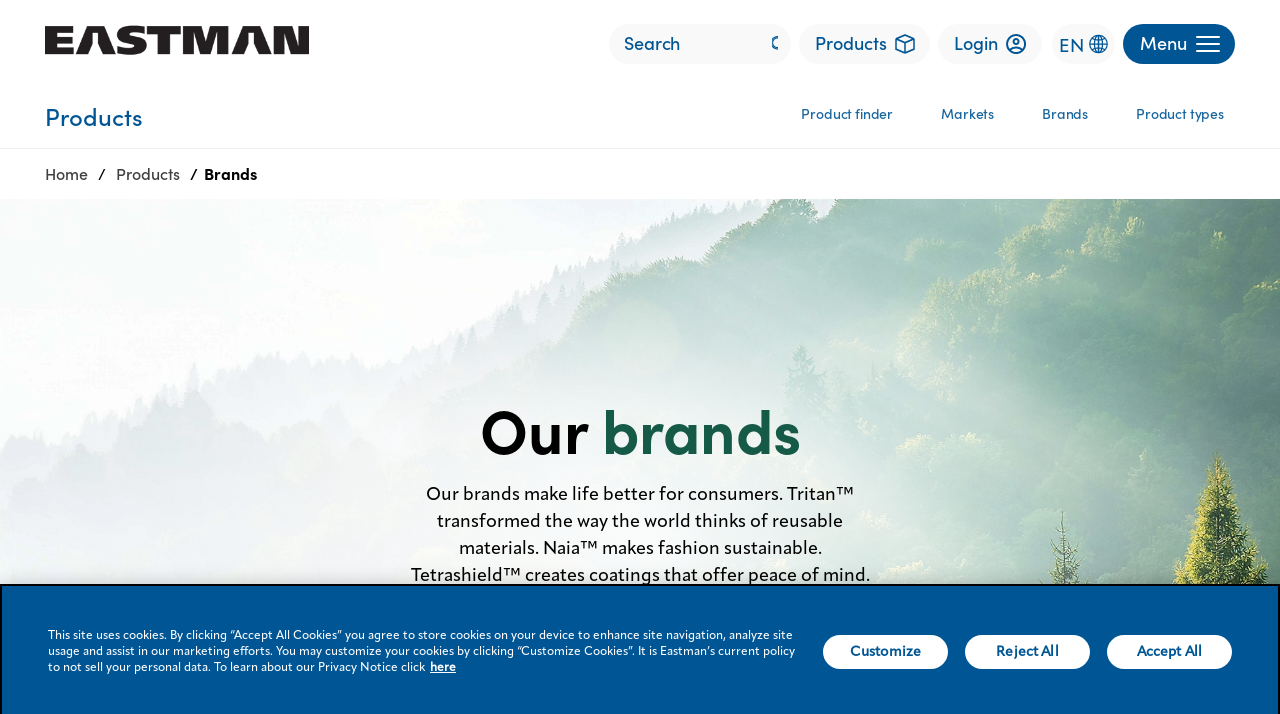

--- FILE ---
content_type: text/html;charset=utf-8
request_url: https://www.eastman.com/en/products/brands
body_size: 19041
content:

<!DOCTYPE HTML>
<html lang="en">

    <head>
	<!-- Loading Page Metadata -->
	
	<meta charset="UTF-8"/>
	<meta http-equiv="Content-Type" content="text/html; charset=utf-8"/>
	<meta http-equiv="X-UA-Compatible" content="IE=Edge"/>
	<title>Product Brand List | Brands | Eastman</title>
	<meta name="viewport" content="width=device-width, initial-scale=1, viewport-fit=cover"/>
	<meta name="description" content="Driven to enhance the quality of life, Eastman’s advances across a wide variety of brands help make life better for consumers around the world."/>

	<!-- Open Graph Meta Tags -->
	<meta property="og:type" content="website"/>
	<meta property="og:url" content="https://www.eastman.com/en/products/brands"/>
	<meta property="og:title" content="Product Brand List | Brands | Eastman"/>
	<meta property="og:description" content="Driven to enhance the quality of life, Eastman’s advances across a wide variety of brands help make life better for consumers around the world."/>
	<meta property="og:image"/>
	<meta property="og:site_name" content="Eastman"/>

	<!-- Twitter Meta Tags -->
	<meta name="twitter:site" content="@EastmanChemCo"/>
	<meta name="twitter:card" content="summary"/>
   	<meta name="twitter:title" content="Product Brand List | Brands | Eastman"/>
   	<meta name="twitter:description" content="Driven to enhance the quality of life, Eastman’s advances across a wide variety of brands help make life better for consumers around the world."/>
   	<meta name="twitter:image"/>
   	<meta name="twitter:URL" content="https://www.eastman.com/en/products/brands"/>
	
	
   	
   	<script defer="defer" type="text/javascript" src="https://rum.hlx.page/.rum/@adobe/helix-rum-js@%5E2/dist/rum-standalone.js" data-routing="env=prod,tier=publish,ams=Eastman Chemical Company"></script>
<link rel="canonical" href="https://www.eastman.com/en/products/brands"/>


    <meta name="viewport" content="width=device-width, initial-scale=1"/>
    
  
  <script>
        (function(w,d,s,l,i){w[l]=w[l]||[];w[l].push({'gtm.start':new Date().getTime(),event:'gtm.js'});
        var f=d.getElementsByTagName(s)[0],j=d.createElement(s),dl=l!='dataLayer'?'&l='+l:'';
        j.async=true;j.src='https://www.googletagmanager.com/gtm.js?id='+i+dl;
        f.parentNode.insertBefore(j,f);
        })(window,document,'script','dataLayer','GTM-PWPKVH');
	</script>

    
    

    

    
    
<link rel="stylesheet" href="/etc.clientlibs/eastman-platform/clientlibs/corporate/clientlib-base.min.a35f81c0beb9829da304a042dae5fc72.css" type="text/css">







    
    
    

    

    


        <script type="text/javascript" src="//assets.adobedtm.com/29e8e9c717a1/b3a13e6c0570/launch-badbc58b5b27.min.js"></script>


 

    <script defer src="/etc.clientlibs/clientlibs/granite/jquery/granite/csrf.min.56934e461ff6c436f962a5990541a527.js"></script>
<script defer src="/etc.clientlibs/eastman-platform/clientlibs/clientlib-dependencies.min.54e49c9c1c043665b0dfd6e43c7bfe59.js"></script>
<script defer src="/etc.clientlibs/eastman-platform/clientlibs/corporate/clientlib-site.min.12cd2a8dbbf040129e994857653dd21b.js"></script>



    
    
<link rel="stylesheet" href="/etc.clientlibs/eastman-platform/clientlibs/clientlib-dependencies.min.d41d8cd98f00b204e9800998ecf8427e.css" type="text/css">
<link rel="stylesheet" href="/etc.clientlibs/eastman-platform/clientlibs/corporate/clientlib-site.min.b3b5e0ea019cda8468cf6832fbed78b0.css" type="text/css">



    

    <link rel="icon" type="image/x-icon" href="/content/dam/eastman/corporate/en/home/icon/MVP_favicon.png"/>
    
    

    
        <link rel="alternate" href="https://www.eastman.com/en/products/brands" hreflang="en"/>
    

    
        <style>
.awards_heading {
    text-align: left !important;
}
</style>
<style>
.home_carousel.fullImagehero_variation {
.home_carousel_overlay_desc_block > :last-child {
  margin-bottom: 80px; !important; 
}
</style>
<style>
.home_carousel_overlay_desc {
-webkit-line-clamp: 15;
}
</style>
<style>
.awardsWrapper .awards_container {
padding: 0rem; !important; 
}
</style>

	
</head>
    <body class="page basicpage" id="page-d98b14af9a" data-cmp-data-layer-enabled>
        <script>
          window.adobeDataLayer = window.adobeDataLayer || [];
          adobeDataLayer.push({
              page: JSON.parse("{\x22page\u002Dd98b14af9a\x22:{\x22@type\x22:\x22eastman\u002Dplatform\/components\/structure\/corporate\/page\x22,\x22repo:modifyDate\x22:\x222025\u002D10\u002D07T17:04:38Z\x22,\x22dc:title\x22:\x22Brands\x22,\x22dc:description\x22:\x22Driven to enhance the quality of life, Eastman’s advances across a wide variety of brands help make life better for consumers around the world.\x22,\x22xdm:template\x22:\x22\/conf\/eastman\u002Dcorporate\/settings\/wcm\/templates\/base\u002Dpage\x22,\x22xdm:language\x22:\x22en\x22,\x22xdm:tags\x22:[],\x22repo:path\x22:\x22\/content\/eastman\/corporate\/us\/en\/products\/brands.html\x22}}"),
              event:'cmp:show',
              eventInfo: {
                  path: 'page.page\u002Dd98b14af9a'
              }
          });
        </script>
      
      <noscript><iframe src="https://www.googletagmanager.com/ns.html?id=GTM-PWPKVH" height="0" width="0" style="display:none;visibility:hidden"></iframe></noscript>
        
		<!-- Cookie Policy Script BEGINS -->
        <!--
        <script src= "https://privacy.eastman.com/privacy_service.min.js" type = "text/javascript"></script>
        <script>
            window.addEventListener("load", function() {
                if (typeof window.emnprivacyservice != 'undefined') {
                    if (typeof window.emnprivacyservice.initclient != 'undefined') {
                        window.emnprivacyservice.initclient();
                    }
                }
            });
        </script>
        -->
		<!-- Cookie Policy Script ENDS -->

        <script type="text/javascript">
          var digitalData= {"page":{"pageInfo":{"pageName":"Eastman:Products:Brands","siteSection":"Products","siteSubSection":"Brands","errorPage":"","environment":"Prod","region":"US","language":"English","countryCode":"countryName","timeStamp":"Thu Jan 22 01:57:54 EST 2026"}}};
        </script>

        
		<script type="application/ld+json">
			{"@context":"https://schema.org","@type":"BreadcrumbList","itemListElement":[{"@type":"ListItem","position":1,"name":"Home","item":"https://www.eastman.com/en"},{"@type":"ListItem","position":2,"name":"Products","item":"https://www.eastman.com/en/products"},{"@type":"ListItem","position":3,"name":"Brands"}]}
		</script>
		
		
        
        
            




            



            
<div class="root container responsivegrid">

    
    <div id="container-403c0275c7" class="cmp-container">
        


<div class="aem-Grid aem-Grid--12 aem-Grid--default--12 ">
    
    <div class="experiencefragment aem-GridColumn aem-GridColumn--default--12"><div id="experiencefragment-f49bb8a86f" class="cmp-experiencefragment cmp-experiencefragment--header">


    
    <div id="container-0e14432fbb" class="cmp-container">
        


<div class="aem-Grid aem-Grid--12 aem-Grid--default--12 ">
    
    <header class="container-fluid gx-0 aem-GridColumn aem-GridColumn--default--12">




	<div class="parsys setSolidHeaderContent"><div class="headernavcont section">


    


<div class="header_container_width bg_corpWhite">
    <header id="eastman-header" class="container-fluid--upto-xl mx-auto h_block_padding d-flex justify-content-between z-4">
        <div id="header-logo" class="header_logo">
            
<div data-cmp-is="image" data-cmp-lazythreshold="0" data-asset="/content/dam/eastman/corporate/en/home/logos/updated_eastman-logo-black.png" data-asset-id="f8ef55de-e646-4503-807c-c09ba78a82bf" data-title="Eastman" id="Eastman-Company" data-cmp-data-layer="{&#34;Eastman-Company&#34;:{&#34;@type&#34;:&#34;eastman-platform/components/content/image/v1/image&#34;,&#34;repo:modifyDate&#34;:&#34;2024-07-28T21:17:16Z&#34;,&#34;xdm:linkURL&#34;:&#34;/en&#34;,&#34;image&#34;:{&#34;repo:id&#34;:&#34;f8ef55de-e646-4503-807c-c09ba78a82bf&#34;,&#34;repo:modifyDate&#34;:&#34;2022-11-22T18:36:33Z&#34;,&#34;@type&#34;:&#34;image/png&#34;,&#34;repo:path&#34;:&#34;/content/dam/eastman/corporate/en/home/logos/updated_eastman-logo-black.png&#34;}}}" class="cmp-image" itemscope itemtype="http://schema.org/ImageObject">
    <a class="cmp-image__link" href="/en" target="_self" data-cmp-clickable data-cmp-hook-image="link">
        
            
            
            
            
            <img src="/content/experience-fragments/eastman-corporate/us/en/mega_menu/level_1/header/master/_jcr_content/root/header/headcontainer/headernavcont/image.coreimg.png/1722201436857/updated-eastman-logo-black.png" class="cmp-image__image" itemprop="contentUrl" data-cmp-hook-image="image" alt="Eastman Company " title="Eastman Company " analytics-attribute="header_link" analytics-linkname="Header:Logo:Eastman" analytics-purpose="Navigation" analytics-component-title="Eastman Logo"/>
            
        
    </a>
    
    
</div>


    


        </div>

        <div class="d-flex">
            <!-- search bar -->
            
    


<div class="h_search_box d-none d-md-block" data-search="{&#34;home&#34;:{&#34;searchInputAttr&#34;:{&#34;analyticsattribute&#34;:&#34;header_search&#34;,&#34;analyticslinkname&#34;:&#34;Header:Link&#34;,&#34;analyticslinkpurpose&#34;:&#34;Navigation&#34;,&#34;searchPlaceholder&#34;:&#34;Search&#34;,&#34;searchUrl&#34;:&#34;/en/search-results&#34;,&#34;searchtarget&#34;:&#34;_self&#34;},&#34;searchIconAltText&#34;:&#34;Search icon&#34;}}">
    <search-input></search-input>
</div>


            <!-- Product Finder button -->
            
    


    <div class="h_product_finder_button m_l_8 d-none d-md-block">
        <a class="corp_primary_btn h_product_finder_btn" href="https://www.eastman.com/en/products/product-finder" analytics-attribute="header_link" analytics-linkname="Header:Link:Products" analytics-link-purpose="Navigation" analytics-component-title="Product Finder Button" target="_self">
            <span>
                Products
                <img title="Products" class="m_l_8 h_product_finder_icon" src="/etc.clientlibs/eastman-platform/clientlibs/corporate/clientlib-site/resources/icons/icon-product.svg" alt="Products"/>
            </span>
        </a>
    </div>


            <!-- Login button -->
            
    

     
<div class="h_login_button m_l_8 d-none d-md-block">
    <a class="corp_primary_btn h_login_btn" href="https://customercenter.eastman.com/login.aspx" analytics-attribute="header_link" analytics-linkname="Header:Link:Login" analytics-link-purpose="Navigation" analytics-component-title="Login" target="_blank" alt="">
        <span>
		    Login
            <img title="Login" class="m_l_8 h_login_icon" src="/etc.clientlibs/eastman-platform/clientlibs/corporate/clientlib-site/resources/images/img_trans.gif" alt="Login"/>
        </span>
    </a>
</div>
 



            <!-- Language Selector button -->
            
    



<div class="languageSelectorCorporate d-none d-md-block">
	<span style="cursor:pointer" class="langauge-icon">EN</span>
</div>

<div id="mySidenav" class="language-sidenav sidenav is-hidden">
	<a href="javascript:void(0)" class="closebtn" onclick="closeNav()">&times;</a>
	<p class="title-heading">Language Selector</p>
	
		<a class="title" id="en" href="/en">English</a>
	
		<a class="title" id="fr" href="/fr">French</a>
	
		<a class="title" id="es" href="https://www.eastman.com/es">Spanish</a>
	
</div>

            <!-- menu button -->
            <div id="menuToggle" class="menuToggle m_l_8">
                <button id="menuButton" class="corp_primary_btn corp_primary_btn_blue h_menu_button d-flex justify-content-between align-items-center" aria-expanded="false" aria-label="Menu" analytics-attribute="header_link" analytics-linkname="Header:Button:Menu" analytics-link-purpose="Navigation" analytics-component-title="Menu">
                    <p class="m-0 d-none d-md-block">Menu</p>
                    <p class="d-block m-0">
                        <span></span>
                        <span></span>
                        <span></span>
                    </p>
                </button>
            </div>
        </div>
    </header>

    
<div id="menu" class="mega_menu bg_corpWhite">
    <div id="complete_mega_menu" class="container-fluid--upto-xl mx-auto">
        <section id="mega-menu-section">
            <!-- dummy header div for transition effect -->
            <div class="bg_corpWhite h_block_padding mega_menu_header_pos z-5" aria-hidden="true">
            </div>

            <!-- main nav bar -->
            <nav id="mega-menu-nav" class="mega_menu_items" aria-label="Primary">
                <div class="mega_menu_cta_block d-md-none">
					<!-- Language button -->
					 
					<div class="languageSelectorCorporate">
						<span style="cursor:pointer" class="langauge-icon">EN</span>
					</div>
					
                    <!-- Login button -->
					 
                    <div class="h_login_button">
                        <a class="corp_primary_btn h_login_btn" href="https://customercenter.eastman.com/login.aspx#_ga=2.58842925.1853772268.1698671068-1995632625.1683201014" target="_blank" analytics-attribute="header_link" analytics-linkname="Header:Link:" analytics-link-purpose="Navigation" analytics-component-title="Header:Login" alt="">
                            <span>Login<img title="login icon" class="m_l_8 h_login_icon" src="/etc.clientlibs/eastman-platform/clientlibs/corporate/clientlib-site/resources/images/img_trans.gif" alt="login icon"/>
                            </span>
                        </a>
                    </div>					
					
				<!-- Product finder button -->
				
					<div class="h_product_finder_button">
						<a class="corp_primary_btn h_product_finder_btn" href="https://www.eastman.com/en/products/product-finder" target="_self" analytics-attribute="header_link" analytics-linkname="Header:Link:Product Finder" analytics-link-purpose="Navigation" analytics-component-title="Header:Product Finder">
							<span>Products<img class="m_l_8 h_product_finder_icon" src="/etc.clientlibs/eastman-platform/clientlibs/corporate/clientlib-site/resources/icons/icon-product.svg" alt="Products"/>
							</span>
						</a>
					</div>
				

                <!-- search bar -->
				 
                    <div class="h_search_box">
                                    <search-input></search-input>

                    </div>
				

                </div>

                <div class="mega_menu_list_items">
				
                    <ul> 
                        
						
							<li class="mega_list_item active z-4">
								<a href="#Who-we-are" class="mega_menu_link subMenuToggle" analytics-attribute="header_link" analytics-linkname="Header:Link:Who we are" analytics-link-purpose="Navigation" analytics-component-title="Menu" alt="">
									<span>Who we are<img title="right arrow" class="arrow_icon" src="/etc.clientlibs/eastman-platform/clientlibs/corporate/clientlib-site/resources/images/img_trans.gif" alt="right arrow"/>
										<img title="right arrow inactive" class="arrow_icon" src="/etc.clientlibs/eastman-platform/clientlibs/corporate/clientlib-site/resources/images/img_trans.gif" alt="right arrow inactive"/></span>
								</a>
							</li>

							<div id="#Who-we-are" class="sub_menu sub_menu_level_1">
								<div class="sub_menu_items container-fluid--upto-xl mx-auto hide">

									<div class="xfpage page basicpage">


    
    <div id="container-87a16c38f2" class="cmp-container">
        


<div class="aem-Grid aem-Grid--12 aem-Grid--default--12 ">
    
    <div class="headerxf aem-GridColumn aem-GridColumn--default--12"><!-- sub menu block -->


	<nav class="sub_menu_block bg_corpBlue color_corpWhite" aria-label="Secondary">

	
    <div class='mega-menu-breadcrumb'>
      <ul class='mega-menu-breadcrumb_list'>
      				<li class='menuButton d-md-none'>
										  <a href='#' analytics-attribute="header_link" analytics-linkname="Header:Link:Menu" analytics-link-purpose="Navigation" analytics-component-title="Menu : Breadcrum" alt=''>Menu</a>
										</li>
        
       </ul>
    </div>

	<!-- sub menu headline -->
		<div class="headline_block">
			<h3 class="sub_headline m-0">About the company</h3>
		</div>

		<!-- sub menu links -->
		<div class="row g-0 sub_links_block">
			<div class="sub_menu_div">
				<ul class="m-0 p-0 sub_mega_menu_ul">
					
					
						<li class="sub_mega_menu_list_item">
							<a href="/en/who-we-are" target="_self" class="mega_menu_link subMenuNav" analytics-attribute="header_link" analytics-linkname="Header:Link:Who we are" analytics-link-purpose="Navigation" analytics-component-title="Menu" alt="">
								<span>Who we are</span>
							</a>
						</li>
					
				
					
					
					<li class="sub_mega_menu_list_item">
						<a href="#Our-organization" class="mega_menu_link subMegaMenuToggle" analytics-attribute="header_link" analytics-linkname="Header:Link:Our organization" analytics-link-purpose="Navigation" analytics-component-title="Menu" alt="">
							<span>Our organization<img title="right arrow" class="arrow_icon" src="/etc.clientlibs/eastman-platform/clientlibs/corporate/clientlib-site/resources/icons/mega_menu_caret_icon.svg" alt="right arrow" style="transform: rotate(180deg)"/>
								<img title="right arrow inactive" class="arrow_icon" src="/etc.clientlibs/eastman-platform/clientlibs/corporate/clientlib-site/resources/images/img_trans.gif" alt="right arrow inactive"/>
							</span>
						</a>
						
					</li>

					<!-- level 2 -->
					<div id="#Our-organization" class="sub_menu sub_menu_level_2">
						<div class="sub_menu_items container-fluid--upto-xl mx-auto hide">

						<!-- back to menu link block -->
							<div class="back_link_block d-md-none">
								<a href="#Our%20organization" class="subMenuToggle" alt="">
									<span><img title="back arrow icon" class="back_arrow_icon" src="/etc.clientlibs/eastman-platform/clientlibs/corporate/clientlib-site/resources/images/img_trans.gif" alt="back arrow icon"/>Menu</span>
								</a>
							</div>
							<div class="xfpage page basicpage">


    
    <div id="container-358cdee069" class="cmp-container">
        


<div class="aem-Grid aem-Grid--12 aem-Grid--default--12 ">
    
    <div class="headerxf aem-GridColumn aem-GridColumn--default--12"><!-- sub menu block -->


	<nav class="sub_menu_block bg_corpBlue color_corpWhite" aria-label="Secondary">

	
    <div class='mega-menu-breadcrumb'>
      <ul class='mega-menu-breadcrumb_list'>
      				<li class='menuButton d-md-none'>
										  <a href='#' analytics-attribute="header_link" analytics-linkname="Header:Link:Menu" analytics-link-purpose="Navigation" analytics-component-title="Menu : Breadcrum" alt=''>Menu</a>
										</li>
        
		<li class='mega-menu-breadcrumb_item'>
            <a href="#Who-we-are" analytics-attribute='header_link' analytics-linkname="Header:Link:Who we are" analytics-link-purpose='Navigation' analytics-component-title="Menu : Breadcrum" alt=''>Who we are</a>
          </li>
          
       </ul>
    </div>

	<!-- sub menu headline -->
		<div class="headline_block">
			<h3 class="sub_headline m-0">Our organization</h3>
		</div>

		<!-- sub menu links -->
		<div class="row g-0 sub_links_block">
			<div class="sub_menu_div">
				<ul class="m-0 p-0 sub_mega_menu_ul">
					
					
						<li class="sub_mega_menu_list_item">
							<a href="/en/who-we-are/our-organization" target="_self" class="mega_menu_link subMenuNav" analytics-attribute="header_link" analytics-linkname="Header:Link:Our organization" analytics-link-purpose="Navigation" analytics-component-title="Menu" alt="">
								<span>Our organization</span>
							</a>
						</li>
					
				
					
					
						<li class="sub_mega_menu_list_item">
							<a href="/en/who-we-are/our-organization/vision-purpose-values" target="_self" class="mega_menu_link subMenuNav" analytics-attribute="header_link" analytics-linkname="Header:Link:Vision, purpose, values" analytics-link-purpose="Navigation" analytics-component-title="Menu" alt="">
								<span>Vision, purpose, values</span>
							</a>
						</li>
					
				
					
					
						<li class="sub_mega_menu_list_item">
							<a href="/en/who-we-are/our-organization/company-profile" target="_self" class="mega_menu_link subMenuNav" analytics-attribute="header_link" analytics-linkname="Header:Link:Company profile" analytics-link-purpose="Navigation" analytics-component-title="Menu" alt="">
								<span>Company profile</span>
							</a>
						</li>
					
				
					
					
						<li class="sub_mega_menu_list_item">
							<a href="/en/who-we-are/our-organization/quality" target="_self" class="mega_menu_link subMenuNav" analytics-attribute="header_link" analytics-linkname="Header:Link:Quality" analytics-link-purpose="Navigation" analytics-component-title="Menu" alt="">
								<span>Quality</span>
							</a>
						</li>
					
				
					
					
						<li class="sub_mega_menu_list_item">
							<a href="/en/who-we-are/our-organization/center-of-excellence" target="_self" class="mega_menu_link subMenuNav" analytics-attribute="header_link" analytics-linkname="Header:Link:Center of Excellence" analytics-link-purpose="Navigation" analytics-component-title="Menu" alt="">
								<span>Center of Excellence</span>
							</a>
						</li>
					
				
					
					
					<li class="sub_mega_menu_list_item">
						<a href="#Leadership" class="mega_menu_link subMegaMenuToggle" analytics-attribute="header_link" analytics-linkname="Header:Link:Leadership" analytics-link-purpose="Navigation" analytics-component-title="Menu" alt="">
							<span>Leadership<img title="right arrow" class="arrow_icon" src="/etc.clientlibs/eastman-platform/clientlibs/corporate/clientlib-site/resources/icons/mega_menu_caret_icon.svg" alt="right arrow" style="transform: rotate(180deg)"/>
								<img title="right arrow inactive" class="arrow_icon" src="/etc.clientlibs/eastman-platform/clientlibs/corporate/clientlib-site/resources/images/img_trans.gif" alt="right arrow inactive"/>
							</span>
						</a>
						
					</li>

					<!-- level 3 -->
					<div id="#Leadership" class="sub_menu sub_menu_level_3">
						<div class="sub_menu_items container-fluid--upto-xl mx-auto hide">

						<!-- back to menu link block -->
							<div class="back_link_block d-md-none">
								<a href="#Leadership" class="subMenuToggle" alt="">
									<span><img title="back arrow icon" class="back_arrow_icon" src="/etc.clientlibs/eastman-platform/clientlibs/corporate/clientlib-site/resources/images/img_trans.gif" alt="back arrow icon"/>Menu</span>
								</a>
							</div>
							<div class="xfpage page basicpage">


    
    <div id="container-2669ea7264" class="cmp-container">
        


<div class="aem-Grid aem-Grid--12 aem-Grid--default--12 ">
    
    <div class="headerxf aem-GridColumn aem-GridColumn--default--12"><!-- sub menu block -->


	<nav class="sub_menu_block bg_corpBlue color_corpWhite" aria-label="Secondary">

	
    <div class='mega-menu-breadcrumb'>
      <ul class='mega-menu-breadcrumb_list'>
      				<li class='menuButton d-md-none'>
										  <a href='#' analytics-attribute="header_link" analytics-linkname="Header:Link:Menu" analytics-link-purpose="Navigation" analytics-component-title="Menu : Breadcrum" alt=''>Menu</a>
										</li>
        
		<li class='mega-menu-breadcrumb_item'>
            <a href="#Who-we-are" analytics-attribute='header_link' analytics-linkname="Header:Link:Who we are" analytics-link-purpose='Navigation' analytics-component-title="Menu : Breadcrum" alt=''>Who we are</a>
          </li>
          
		<li class='mega-menu-breadcrumb_item'>
            <a href="#Our-organization" analytics-attribute='header_link' analytics-linkname="Header:Link:Our organization" analytics-link-purpose='Navigation' analytics-component-title="Menu : Breadcrum" alt=''>Our organization</a>
          </li>
          
       </ul>
    </div>

	<!-- sub menu headline -->
		<div class="headline_block">
			<h3 class="sub_headline m-0">Eastman leadership team</h3>
		</div>

		<!-- sub menu links -->
		<div class="row g-0 sub_links_block">
			<div class="sub_menu_div">
				<ul class="m-0 p-0 sub_mega_menu_ul">
					
					
						<li class="sub_mega_menu_list_item">
							<a href="/en/who-we-are/our-organization/leadership" target="_self" class="mega_menu_link subMenuNav" analytics-attribute="header_link" analytics-linkname="Header:Link:Leadership" analytics-link-purpose="Navigation" analytics-component-title="Menu" alt="">
								<span>Leadership</span>
							</a>
						</li>
					
				
					
					
						<li class="sub_mega_menu_list_item">
							<a href="/en/who-we-are/our-organization/leadership/mark-costa" target="_self" class="mega_menu_link subMenuNav" analytics-attribute="header_link" analytics-linkname="Header:Link:Mark J. Costa" analytics-link-purpose="Navigation" analytics-component-title="Menu" alt="">
								<span>Mark J. Costa</span>
							</a>
						</li>
					
				
					
					
						<li class="sub_mega_menu_list_item">
							<a href="/en/who-we-are/our-organization/leadership/ike-adeyemi" target="_self" class="mega_menu_link subMenuNav" analytics-attribute="header_link" analytics-linkname="Header:Link:Iké Adeyemi" analytics-link-purpose="Navigation" analytics-component-title="Menu" alt="">
								<span>Iké Adeyemi</span>
							</a>
						</li>
					
				
					
					
						<li class="sub_mega_menu_list_item">
							<a href="/en/who-we-are/our-organization/leadership/michelle-caveness" target="_self" class="mega_menu_link subMenuNav" analytics-attribute="header_link" analytics-linkname="Header:Link:Michelle H. Caveness" analytics-link-purpose="Navigation" analytics-component-title="Menu" alt="">
								<span>Michelle H. Caveness</span>
							</a>
						</li>
					
				
					
					
						<li class="sub_mega_menu_list_item">
							<a href="/en/who-we-are/our-organization/leadership/steve-g-crawford" target="_self" class="mega_menu_link subMenuNav" analytics-attribute="header_link" analytics-linkname="Header:Link:Stephen G. Crawford" analytics-link-purpose="Navigation" analytics-component-title="Menu" alt="">
								<span>Stephen G. Crawford</span>
							</a>
						</li>
					
				
					
					
						<li class="sub_mega_menu_list_item">
							<a href="/en/who-we-are/our-organization/leadership/adrian-holt" target="_self" class="mega_menu_link subMenuNav" analytics-attribute="header_link" analytics-linkname="Header:Link:Adrian J. Holt" analytics-link-purpose="Navigation" analytics-component-title="Menu" alt="">
								<span>Adrian J. Holt</span>
							</a>
						</li>
					
				
					
					
						<li class="sub_mega_menu_list_item">
							<a href="/en/who-we-are/our-organization/leadership/brad-lich" target="_self" class="mega_menu_link subMenuNav" analytics-attribute="header_link" analytics-linkname="Header:Link:Brad A. Lich" analytics-link-purpose="Navigation" analytics-component-title="Menu" alt="">
								<span>Brad A. Lich</span>
							</a>
						</li>
					
				
					
					
						<li class="sub_mega_menu_list_item">
							<a href="/en/who-we-are/our-organization/leadership/julie-mcalindon" target="_self" class="mega_menu_link subMenuNav" analytics-attribute="header_link" analytics-linkname="Header:Link:Julie A. McAlindon" analytics-link-purpose="Navigation" analytics-component-title="Menu" alt="">
								<span>Julie A. McAlindon</span>
							</a>
						</li>
					
				
					
					
						<li class="sub_mega_menu_list_item">
							<a href="/en/who-we-are/our-organization/leadership/william-mclain" target="_self" class="mega_menu_link subMenuNav" analytics-attribute="header_link" analytics-linkname="Header:Link:William T. McLain, Jr." analytics-link-purpose="Navigation" analytics-component-title="Menu" alt="">
								<span>William T. McLain, Jr.</span>
							</a>
						</li>
					
				
					
					
						<li class="sub_mega_menu_list_item">
							<a href="/en/who-we-are/our-organization/leadership/travis-smith" target="_self" class="mega_menu_link subMenuNav" analytics-attribute="header_link" analytics-linkname="Header:Link:Travis Smith" analytics-link-purpose="Navigation" analytics-component-title="Menu" alt="">
								<span>Travis Smith</span>
							</a>
						</li>
					
				</ul>
			</div>
		</div>
	</nav>
	
    

</div>

    
</div>

    </div>

    
</div>

						</div>
					</div>
					<!-- level 3 end -->
					
					
					
				
					
					
						<li class="sub_mega_menu_list_item">
							<a href="/en/who-we-are/our-organization/my-inside-connection" target="_self" class="mega_menu_link subMenuNav" analytics-attribute="header_link" analytics-linkname="Header:Link:MyInsideConnection" analytics-link-purpose="Navigation" analytics-component-title="Menu" alt="">
								<span>MyInsideConnection</span>
							</a>
						</li>
					
				</ul>
			</div>
		</div>
	</nav>
	
    

</div>

    
</div>

    </div>

    
</div>

						</div>
					</div>
					<!-- level 2 end -->
					
					
					
				
					
					
					<li class="sub_mega_menu_list_item">
						<a href="#Engagement-and-culture​" class="mega_menu_link subMegaMenuToggle" analytics-attribute="header_link" analytics-linkname="Header:Link:Engagement and culture​" analytics-link-purpose="Navigation" analytics-component-title="Menu" alt="">
							<span>Engagement and culture​<img title="right arrow" class="arrow_icon" src="/etc.clientlibs/eastman-platform/clientlibs/corporate/clientlib-site/resources/icons/mega_menu_caret_icon.svg" alt="right arrow" style="transform: rotate(180deg)"/>
								<img title="right arrow inactive" class="arrow_icon" src="/etc.clientlibs/eastman-platform/clientlibs/corporate/clientlib-site/resources/images/img_trans.gif" alt="right arrow inactive"/>
							</span>
						</a>
						
					</li>

					<!-- level 2 -->
					<div id="#Engagement-and-culture​" class="sub_menu sub_menu_level_2">
						<div class="sub_menu_items container-fluid--upto-xl mx-auto hide">

						<!-- back to menu link block -->
							<div class="back_link_block d-md-none">
								<a href="#" class="subMenuToggle" alt="">
									<span><img title="back arrow icon" class="back_arrow_icon" src="/etc.clientlibs/eastman-platform/clientlibs/corporate/clientlib-site/resources/images/img_trans.gif" alt="back arrow icon"/>Menu</span>
								</a>
							</div>
							<div class="xfpage page basicpage">


    
    <div id="container-ce6f3abefd" class="cmp-container">
        


<div class="aem-Grid aem-Grid--12 aem-Grid--default--12 ">
    
    <div class="headerxf aem-GridColumn aem-GridColumn--default--12"><!-- sub menu block -->


	<nav class="sub_menu_block bg_corpBlue color_corpWhite" aria-label="Secondary">

	
    <div class='mega-menu-breadcrumb'>
      <ul class='mega-menu-breadcrumb_list'>
      				<li class='menuButton d-md-none'>
										  <a href='#' analytics-attribute="header_link" analytics-linkname="Header:Link:Menu" analytics-link-purpose="Navigation" analytics-component-title="Menu : Breadcrum" alt=''>Menu</a>
										</li>
        
		<li class='mega-menu-breadcrumb_item'>
            <a href="#Who-we-are" analytics-attribute='header_link' analytics-linkname="Header:Link:Who we are" analytics-link-purpose='Navigation' analytics-component-title="Menu : Breadcrum" alt=''>Who we are</a>
          </li>
          
       </ul>
    </div>

	<!-- sub menu headline -->
		<div class="headline_block">
			<h3 class="sub_headline m-0">Engagement and culture​</h3>
		</div>

		<!-- sub menu links -->
		<div class="row g-0 sub_links_block">
			<div class="sub_menu_div">
				<ul class="m-0 p-0 sub_mega_menu_ul">
					
					
						<li class="sub_mega_menu_list_item">
							<a href="/en/who-we-are/engagement-culture" target="_self" class="mega_menu_link subMenuNav" analytics-attribute="header_link" analytics-linkname="Header:Link:Engagement and culture​" analytics-link-purpose="Navigation" analytics-component-title="Menu" alt="">
								<span>Engagement and culture​</span>
							</a>
						</li>
					
				
					
					
					<li class="sub_mega_menu_list_item">
						<a href="#Military-and-veterans" class="mega_menu_link subMegaMenuToggle" analytics-attribute="header_link" analytics-linkname="Header:Link:Military and veterans" analytics-link-purpose="Navigation" analytics-component-title="Menu" alt="">
							<span>Military and veterans<img title="right arrow" class="arrow_icon" src="/etc.clientlibs/eastman-platform/clientlibs/corporate/clientlib-site/resources/icons/mega_menu_caret_icon.svg" alt="right arrow" style="transform: rotate(180deg)"/>
								<img title="right arrow inactive" class="arrow_icon" src="/etc.clientlibs/eastman-platform/clientlibs/corporate/clientlib-site/resources/images/img_trans.gif" alt="right arrow inactive"/>
							</span>
						</a>
						
					</li>

					<!-- level 3 -->
					<div id="#Military-and-veterans" class="sub_menu sub_menu_level_3">
						<div class="sub_menu_items container-fluid--upto-xl mx-auto hide">

						<!-- back to menu link block -->
							<div class="back_link_block d-md-none">
								<a href="#Military%20and%20veterans" class="subMenuToggle" alt="">
									<span><img title="back arrow icon" class="back_arrow_icon" src="/etc.clientlibs/eastman-platform/clientlibs/corporate/clientlib-site/resources/images/img_trans.gif" alt="back arrow icon"/>Menu</span>
								</a>
							</div>
							<div class="xfpage page basicpage">


    
    <div id="container-dd38bf027b" class="cmp-container">
        


<div class="aem-Grid aem-Grid--12 aem-Grid--default--12 ">
    
    <div class="headerxf aem-GridColumn aem-GridColumn--default--12"><!-- sub menu block -->


	<nav class="sub_menu_block bg_corpBlue color_corpWhite" aria-label="Secondary">

	
    <div class='mega-menu-breadcrumb'>
      <ul class='mega-menu-breadcrumb_list'>
      				<li class='menuButton d-md-none'>
										  <a href='#' analytics-attribute="header_link" analytics-linkname="Header:Link:Menu" analytics-link-purpose="Navigation" analytics-component-title="Menu : Breadcrum" alt=''>Menu</a>
										</li>
        
		<li class='mega-menu-breadcrumb_item'>
            <a href="#Who-we-are" analytics-attribute='header_link' analytics-linkname="Header:Link:Who we are" analytics-link-purpose='Navigation' analytics-component-title="Menu : Breadcrum" alt=''>Who we are</a>
          </li>
          
		<li class='mega-menu-breadcrumb_item'>
            <a href="#Engagement-and-culture" analytics-attribute='header_link' analytics-linkname="Header:Link:Engagement and culture" analytics-link-purpose='Navigation' analytics-component-title="Menu : Breadcrum" alt=''>Engagement and culture</a>
          </li>
          
       </ul>
    </div>

	<!-- sub menu headline -->
		<div class="headline_block">
			<h3 class="sub_headline m-0">Military and veterans</h3>
		</div>

		<!-- sub menu links -->
		<div class="row g-0 sub_links_block">
			<div class="sub_menu_div">
				<ul class="m-0 p-0 sub_mega_menu_ul">
					
					
						<li class="sub_mega_menu_list_item">
							<a href="/en/who-we-are/engagement-culture/military-and-veterans" target="_self" class="mega_menu_link subMenuNav" analytics-attribute="header_link" analytics-linkname="Header:Link:Military and veterans" analytics-link-purpose="Navigation" analytics-component-title="Menu" alt="">
								<span>Military and veterans</span>
							</a>
						</li>
					
				
					
					
						<li class="sub_mega_menu_list_item">
							<a href="/en/who-we-are/engagement-culture/military-and-veterans/supplies-soldiers" target="_self" class="mega_menu_link subMenuNav" analytics-attribute="header_link" analytics-linkname="Header:Link:Supplies for Soldiers" analytics-link-purpose="Navigation" analytics-component-title="Menu" alt="">
								<span>Supplies for Soldiers</span>
							</a>
						</li>
					
				</ul>
			</div>
		</div>
	</nav>
	
    

</div>

    
</div>

    </div>

    
</div>

						</div>
					</div>
					<!-- level 3 end -->
					
					
					
				
					
					
						<li class="sub_mega_menu_list_item">
							<a href="/en/who-we-are/engagement-culture/employee-resources" target="_self" class="mega_menu_link subMenuNav" analytics-attribute="header_link" analytics-linkname="Header:Link:Employee resource groups" analytics-link-purpose="Navigation" analytics-component-title="Menu" alt="">
								<span>Employee resource groups</span>
							</a>
						</li>
					
				</ul>
			</div>
		</div>
	</nav>
	
    

</div>

    
</div>

    </div>

    
</div>

						</div>
					</div>
					<!-- level 2 end -->
					
					
					
				
					
					
					<li class="sub_mega_menu_list_item">
						<a href="#Suppliers" class="mega_menu_link subMegaMenuToggle" analytics-attribute="header_link" analytics-linkname="Header:Link:Suppliers" analytics-link-purpose="Navigation" analytics-component-title="Menu" alt="">
							<span>Suppliers<img title="right arrow" class="arrow_icon" src="/etc.clientlibs/eastman-platform/clientlibs/corporate/clientlib-site/resources/icons/mega_menu_caret_icon.svg" alt="right arrow" style="transform: rotate(180deg)"/>
								<img title="right arrow inactive" class="arrow_icon" src="/etc.clientlibs/eastman-platform/clientlibs/corporate/clientlib-site/resources/images/img_trans.gif" alt="right arrow inactive"/>
							</span>
						</a>
						
					</li>

					<!-- level 2 -->
					<div id="#Suppliers" class="sub_menu sub_menu_level_2">
						<div class="sub_menu_items container-fluid--upto-xl mx-auto hide">

						<!-- back to menu link block -->
							<div class="back_link_block d-md-none">
								<a href="#Suppliers" class="subMenuToggle" alt="">
									<span><img title="back arrow icon" class="back_arrow_icon" src="/etc.clientlibs/eastman-platform/clientlibs/corporate/clientlib-site/resources/images/img_trans.gif" alt="back arrow icon"/>Menu</span>
								</a>
							</div>
							<div class="xfpage page basicpage">


    
    <div id="container-0c26361372" class="cmp-container">
        


<div class="aem-Grid aem-Grid--12 aem-Grid--default--12 ">
    
    <div class="headerxf aem-GridColumn aem-GridColumn--default--12"><!-- sub menu block -->


	<nav class="sub_menu_block bg_corpBlue color_corpWhite" aria-label="Secondary">

	
    <div class='mega-menu-breadcrumb'>
      <ul class='mega-menu-breadcrumb_list'>
      				<li class='menuButton d-md-none'>
										  <a href='#' analytics-attribute="header_link" analytics-linkname="Header:Link:Menu" analytics-link-purpose="Navigation" analytics-component-title="Menu : Breadcrum" alt=''>Menu</a>
										</li>
        
		<li class='mega-menu-breadcrumb_item'>
            <a href="#Who-we-are" analytics-attribute='header_link' analytics-linkname="Header:Link:Who we are" analytics-link-purpose='Navigation' analytics-component-title="Menu : Breadcrum" alt=''>Who we are</a>
          </li>
          
       </ul>
    </div>

	<!-- sub menu headline -->
		<div class="headline_block">
			<h3 class="sub_headline m-0">Suppliers</h3>
		</div>

		<!-- sub menu links -->
		<div class="row g-0 sub_links_block">
			<div class="sub_menu_div">
				<ul class="m-0 p-0 sub_mega_menu_ul">
					
					
						<li class="sub_mega_menu_list_item">
							<a href="/en/who-we-are/suppliers" target="_self" class="mega_menu_link subMenuNav" analytics-attribute="header_link" analytics-linkname="Header:Link:Suppliers" analytics-link-purpose="Navigation" analytics-component-title="Menu" alt="">
								<span>Suppliers</span>
							</a>
						</li>
					
				
					
					
						<li class="sub_mega_menu_list_item">
							<a href="/en/who-we-are/suppliers/invoice-inquiry-form" target="_self" class="mega_menu_link subMenuNav" analytics-attribute="header_link" analytics-linkname="Header:Link:Invoice instructions and inquiries" analytics-link-purpose="Navigation" analytics-component-title="Menu" alt="">
								<span>Invoice instructions and inquiries</span>
							</a>
						</li>
					
				
					
					
						<li class="sub_mega_menu_list_item">
							<a href="/en/who-we-are/suppliers/routing-guide" target="_self" class="mega_menu_link subMenuNav" analytics-attribute="header_link" analytics-linkname="Header:Link:Routing guide" analytics-link-purpose="Navigation" analytics-component-title="Menu" alt="">
								<span>Routing guide</span>
							</a>
						</li>
					
				
					
					
						<li class="sub_mega_menu_list_item">
							<a href="/en/who-we-are/suppliers/conditions-of-purchase" target="_self" class="mega_menu_link subMenuNav" analytics-attribute="header_link" analytics-linkname="Header:Link:Conditions of purchase" analytics-link-purpose="Navigation" analytics-component-title="Menu" alt="">
								<span>Conditions of purchase</span>
							</a>
						</li>
					
				
					
					
						<li class="sub_mega_menu_list_item">
							<a href="/en/who-we-are/suppliers/ariba-enablement" target="_self" class="mega_menu_link subMenuNav" analytics-attribute="header_link" analytics-linkname="Header:Link:Ariba enablement" analytics-link-purpose="Navigation" analytics-component-title="Menu" alt="">
								<span>Ariba enablement</span>
							</a>
						</li>
					
				
					
					
						<li class="sub_mega_menu_list_item">
							<a href="/en/who-we-are/suppliers/sustainable-business" target="_self" class="mega_menu_link subMenuNav" analytics-attribute="header_link" analytics-linkname="Header:Link:Sustainable sourcing" analytics-link-purpose="Navigation" analytics-component-title="Menu" alt="">
								<span>Sustainable sourcing</span>
							</a>
						</li>
					
				
					
					
						<li class="sub_mega_menu_list_item">
							<a href="/en/who-we-are/suppliers/ctpat" target="_self" class="mega_menu_link subMenuNav" analytics-attribute="header_link" analytics-linkname="Header:Link:Customs-Trade Partnership Against Terrorism" analytics-link-purpose="Navigation" analytics-component-title="Menu" alt="">
								<span>Customs-Trade Partnership Against Terrorism</span>
							</a>
						</li>
					
				</ul>
			</div>
		</div>
	</nav>
	
    

</div>

    
</div>

    </div>

    
</div>

						</div>
					</div>
					<!-- level 2 end -->
					
					
					
				
					
					
					<li class="sub_mega_menu_list_item">
						<a href="#History" class="mega_menu_link subMegaMenuToggle" analytics-attribute="header_link" analytics-linkname="Header:Link:History" analytics-link-purpose="Navigation" analytics-component-title="Menu" alt="">
							<span>History<img title="right arrow" class="arrow_icon" src="/etc.clientlibs/eastman-platform/clientlibs/corporate/clientlib-site/resources/icons/mega_menu_caret_icon.svg" alt="right arrow" style="transform: rotate(180deg)"/>
								<img title="right arrow inactive" class="arrow_icon" src="/etc.clientlibs/eastman-platform/clientlibs/corporate/clientlib-site/resources/images/img_trans.gif" alt="right arrow inactive"/>
							</span>
						</a>
						
					</li>

					<!-- level 2 -->
					<div id="#History" class="sub_menu sub_menu_level_2">
						<div class="sub_menu_items container-fluid--upto-xl mx-auto hide">

						<!-- back to menu link block -->
							<div class="back_link_block d-md-none">
								<a href="#History" class="subMenuToggle" alt="">
									<span><img title="back arrow icon" class="back_arrow_icon" src="/etc.clientlibs/eastman-platform/clientlibs/corporate/clientlib-site/resources/images/img_trans.gif" alt="back arrow icon"/>Menu</span>
								</a>
							</div>
							<div class="xfpage page basicpage">


    
    <div id="container-9055f19f7d" class="cmp-container">
        


<div class="aem-Grid aem-Grid--12 aem-Grid--default--12 ">
    
    <div class="headerxf aem-GridColumn aem-GridColumn--default--12"><!-- sub menu block -->


	<nav class="sub_menu_block bg_corpBlue color_corpWhite" aria-label="Secondary">

	
    <div class='mega-menu-breadcrumb'>
      <ul class='mega-menu-breadcrumb_list'>
      				<li class='menuButton d-md-none'>
										  <a href='#' analytics-attribute="header_link" analytics-linkname="Header:Link:Menu" analytics-link-purpose="Navigation" analytics-component-title="Menu : Breadcrum" alt=''>Menu</a>
										</li>
        
		<li class='mega-menu-breadcrumb_item'>
            <a href="#Who-we-are" analytics-attribute='header_link' analytics-linkname="Header:Link:Who we are" analytics-link-purpose='Navigation' analytics-component-title="Menu : Breadcrum" alt=''>Who we are</a>
          </li>
          
       </ul>
    </div>

	<!-- sub menu headline -->
		<div class="headline_block">
			<h3 class="sub_headline m-0">History of innovation</h3>
		</div>

		<!-- sub menu links -->
		<div class="row g-0 sub_links_block">
			<div class="sub_menu_div">
				<ul class="m-0 p-0 sub_mega_menu_ul">
					
					
						<li class="sub_mega_menu_list_item">
							<a href="/en/who-we-are/history" target="_self" class="mega_menu_link subMenuNav" analytics-attribute="header_link" analytics-linkname="Header:Link:Eastman history" analytics-link-purpose="Navigation" analytics-component-title="Menu" alt="">
								<span>Eastman history</span>
							</a>
						</li>
					
				
					
					
						<li class="sub_mega_menu_list_item">
							<a href="/en/who-we-are/history/timeline" target="_self" class="mega_menu_link subMenuNav" analytics-attribute="header_link" analytics-linkname="Header:Link:Eastman timeline" analytics-link-purpose="Navigation" analytics-component-title="Menu" alt="">
								<span>Eastman timeline</span>
							</a>
						</li>
					
				</ul>
			</div>
		</div>
	</nav>
	
    

</div>

    
</div>

    </div>

    
</div>

						</div>
					</div>
					<!-- level 2 end -->
					
					
					
				
					
					
						<li class="sub_mega_menu_list_item">
							<a href="/en/who-we-are/locations" target="_self" class="mega_menu_link subMenuNav" analytics-attribute="header_link" analytics-linkname="Header:Link:Locations" analytics-link-purpose="Navigation" analytics-component-title="Menu" alt="">
								<span>Locations</span>
							</a>
						</li>
					
				
					
					
					<li class="sub_mega_menu_list_item">
						<a href="#Technology-licensing" class="mega_menu_link subMegaMenuToggle" analytics-attribute="header_link" analytics-linkname="Header:Link:Technology licensing" analytics-link-purpose="Navigation" analytics-component-title="Menu" alt="">
							<span>Technology licensing<img title="right arrow" class="arrow_icon" src="/etc.clientlibs/eastman-platform/clientlibs/corporate/clientlib-site/resources/icons/mega_menu_caret_icon.svg" alt="right arrow" style="transform: rotate(180deg)"/>
								<img title="right arrow inactive" class="arrow_icon" src="/etc.clientlibs/eastman-platform/clientlibs/corporate/clientlib-site/resources/images/img_trans.gif" alt="right arrow inactive"/>
							</span>
						</a>
						
					</li>

					<!-- level 2 -->
					<div id="#Technology-licensing" class="sub_menu sub_menu_level_2">
						<div class="sub_menu_items container-fluid--upto-xl mx-auto hide">

						<!-- back to menu link block -->
							<div class="back_link_block d-md-none">
								<a href="#Technology%20licensing" class="subMenuToggle" alt="">
									<span><img title="back arrow icon" class="back_arrow_icon" src="/etc.clientlibs/eastman-platform/clientlibs/corporate/clientlib-site/resources/images/img_trans.gif" alt="back arrow icon"/>Menu</span>
								</a>
							</div>
							<div class="xfpage page basicpage">


    
    <div id="container-b0b9c49979" class="cmp-container">
        


<div class="aem-Grid aem-Grid--12 aem-Grid--default--12 ">
    
    <div class="headerxf aem-GridColumn aem-GridColumn--default--12"><!-- sub menu block -->


	<nav class="sub_menu_block bg_corpBlue color_corpWhite" aria-label="Secondary">

	
    <div class='mega-menu-breadcrumb'>
      <ul class='mega-menu-breadcrumb_list'>
      				<li class='menuButton d-md-none'>
										  <a href='#' analytics-attribute="header_link" analytics-linkname="Header:Link:Menu" analytics-link-purpose="Navigation" analytics-component-title="Menu : Breadcrum" alt=''>Menu</a>
										</li>
        
		<li class='mega-menu-breadcrumb_item'>
            <a href="#Who-we-are" analytics-attribute='header_link' analytics-linkname="Header:Link:Who we are" analytics-link-purpose='Navigation' analytics-component-title="Menu : Breadcrum" alt=''>Who we are</a>
          </li>
          
       </ul>
    </div>

	<!-- sub menu headline -->
		<div class="headline_block">
			<h3 class="sub_headline m-0">Technology licensing</h3>
		</div>

		<!-- sub menu links -->
		<div class="row g-0 sub_links_block">
			<div class="sub_menu_div">
				<ul class="m-0 p-0 sub_mega_menu_ul">
					
					
						<li class="sub_mega_menu_list_item">
							<a href="/en/who-we-are/technology-licensing" target="_self" class="mega_menu_link subMenuNav" analytics-attribute="header_link" analytics-linkname="Header:Link:Technology licensing" analytics-link-purpose="Navigation" analytics-component-title="Menu" alt="">
								<span>Technology licensing</span>
							</a>
						</li>
					
				
					
					
						<li class="sub_mega_menu_list_item">
							<a href="/en/who-we-are/technology-licensing/technology-platforms" target="_self" class="mega_menu_link subMenuNav" analytics-attribute="header_link" analytics-linkname="Header:Link:Technology platforms" analytics-link-purpose="Navigation" analytics-component-title="Menu" alt="">
								<span>Technology platforms</span>
							</a>
						</li>
					
				
					
					
					<li class="sub_mega_menu_list_item">
						<a href="#Oxo-technology" class="mega_menu_link subMegaMenuToggle" analytics-attribute="header_link" analytics-linkname="Header:Link:Oxo technology" analytics-link-purpose="Navigation" analytics-component-title="Menu" alt="">
							<span>Oxo technology<img title="right arrow" class="arrow_icon" src="/etc.clientlibs/eastman-platform/clientlibs/corporate/clientlib-site/resources/icons/mega_menu_caret_icon.svg" alt="right arrow" style="transform: rotate(180deg)"/>
								<img title="right arrow inactive" class="arrow_icon" src="/etc.clientlibs/eastman-platform/clientlibs/corporate/clientlib-site/resources/images/img_trans.gif" alt="right arrow inactive"/>
							</span>
						</a>
						
					</li>

					<!-- level 3 -->
					<div id="#Oxo-technology" class="sub_menu sub_menu_level_3">
						<div class="sub_menu_items container-fluid--upto-xl mx-auto hide">

						<!-- back to menu link block -->
							<div class="back_link_block d-md-none">
								<a href="#Oxo%20technology" class="subMenuToggle" alt="">
									<span><img title="back arrow icon" class="back_arrow_icon" src="/etc.clientlibs/eastman-platform/clientlibs/corporate/clientlib-site/resources/images/img_trans.gif" alt="back arrow icon"/>Menu</span>
								</a>
							</div>
							<div class="xfpage page basicpage">


    
    <div id="container-285f433dcc" class="cmp-container">
        


<div class="aem-Grid aem-Grid--12 aem-Grid--default--12 ">
    
    <div class="headerxf aem-GridColumn aem-GridColumn--default--12"><!-- sub menu block -->


	<nav class="sub_menu_block bg_corpBlue color_corpWhite" aria-label="Secondary">

	
    <div class='mega-menu-breadcrumb'>
      <ul class='mega-menu-breadcrumb_list'>
      				<li class='menuButton d-md-none'>
										  <a href='#' analytics-attribute="header_link" analytics-linkname="Header:Link:Menu" analytics-link-purpose="Navigation" analytics-component-title="Menu : Breadcrum" alt=''>Menu</a>
										</li>
        
		<li class='mega-menu-breadcrumb_item'>
            <a href="#Who-we-are" analytics-attribute='header_link' analytics-linkname="Header:Link:Who we are" analytics-link-purpose='Navigation' analytics-component-title="Menu : Breadcrum" alt=''>Who we are</a>
          </li>
          
		<li class='mega-menu-breadcrumb_item'>
            <a href="#Technology-licensing" analytics-attribute='header_link' analytics-linkname="Header:Link:Technology licensing" analytics-link-purpose='Navigation' analytics-component-title="Menu : Breadcrum" alt=''>Technology licensing</a>
          </li>
          
       </ul>
    </div>

	<!-- sub menu headline -->
		<div class="headline_block">
			<h3 class="sub_headline m-0">Oxo technology licensing</h3>
		</div>

		<!-- sub menu links -->
		<div class="row g-0 sub_links_block">
			<div class="sub_menu_div">
				<ul class="m-0 p-0 sub_mega_menu_ul">
					
					
						<li class="sub_mega_menu_list_item">
							<a href="/en/who-we-are/technology-licensing/oxo-technology" target="_self" class="mega_menu_link subMenuNav" analytics-attribute="header_link" analytics-linkname="Header:Link:Oxo technology" analytics-link-purpose="Navigation" analytics-component-title="Menu" alt="">
								<span>Oxo technology</span>
							</a>
						</li>
					
				
					
					
						<li class="sub_mega_menu_list_item">
							<a href="/en/who-we-are/technology-licensing/oxo-technology/execution-and-engagement" target="_self" class="mega_menu_link subMenuNav" analytics-attribute="header_link" analytics-linkname="Header:Link:Execution and engagement" analytics-link-purpose="Navigation" analytics-component-title="Menu" alt="">
								<span>Execution and engagement</span>
							</a>
						</li>
					
				
					
					
						<li class="sub_mega_menu_list_item">
							<a href="/en/who-we-are/technology-licensing/oxo-technology/product-portfolio" target="_self" class="mega_menu_link subMenuNav" analytics-attribute="header_link" analytics-linkname="Header:Link:Product portfolio" analytics-link-purpose="Navigation" analytics-component-title="Menu" alt="">
								<span>Product portfolio</span>
							</a>
						</li>
					
				</ul>
			</div>
		</div>
	</nav>
	
    

</div>

    
</div>

    </div>

    
</div>

						</div>
					</div>
					<!-- level 3 end -->
					
					
					
				
					
					
						<li class="sub_mega_menu_list_item">
							<a href="/content/eastman/corporate/us/en/who-we-are/technology-licensing/trulast-technology" target="_self" class="mega_menu_link subMenuNav" analytics-attribute="header_link" analytics-linkname="Header:Link:TruLast technology" analytics-link-purpose="Navigation" analytics-component-title="Menu" alt="">
								<span>TruLast technology</span>
							</a>
						</li>
					
				</ul>
			</div>
		</div>
	</nav>
	
    

</div>

    
</div>

    </div>

    
</div>

						</div>
					</div>
					<!-- level 2 end -->
					
					
					
				
					
					
						<li class="sub_mega_menu_list_item">
							<a href="https://investors.eastman.com" target="_blank" class="mega_menu_link subMenuNav" analytics-attribute="header_link" analytics-linkname="Header:Link:Investors" analytics-link-purpose="Navigation" analytics-component-title="Menu" alt="">
								<span>Investors</span>
							</a>
						</li>
					
				</ul>
			</div>
		</div>
	</nav>
	
    

</div>

    
</div>

    </div>

    
</div>

									
								</div>
							</div> 
						
						
						
					 
                        
						
							<li class="mega_list_item active z-4">
								<a href="#Products" class="mega_menu_link subMenuToggle" analytics-attribute="header_link" analytics-linkname="Header:Link:Products" analytics-link-purpose="Navigation" analytics-component-title="Menu" alt="">
									<span>Products<img title="right arrow" class="arrow_icon" src="/etc.clientlibs/eastman-platform/clientlibs/corporate/clientlib-site/resources/images/img_trans.gif" alt="right arrow"/>
										<img title="right arrow inactive" class="arrow_icon" src="/etc.clientlibs/eastman-platform/clientlibs/corporate/clientlib-site/resources/images/img_trans.gif" alt="right arrow inactive"/></span>
								</a>
							</li>

							<div id="#Products" class="sub_menu sub_menu_level_1">
								<div class="sub_menu_items container-fluid--upto-xl mx-auto hide">

									<div class="xfpage page basicpage">


    
    <div id="container-9be5976550" class="cmp-container">
        


<div class="aem-Grid aem-Grid--12 aem-Grid--default--12 ">
    
    <div class="headerxf aem-GridColumn aem-GridColumn--default--12"><!-- sub menu block -->


	<nav class="sub_menu_block bg_corpBlue color_corpWhite" aria-label="Secondary">

	
    <div class='mega-menu-breadcrumb'>
      <ul class='mega-menu-breadcrumb_list'>
      				<li class='menuButton d-md-none'>
										  <a href='#' analytics-attribute="header_link" analytics-linkname="Header:Link:Menu" analytics-link-purpose="Navigation" analytics-component-title="Menu : Breadcrum" alt=''>Menu</a>
										</li>
        
       </ul>
    </div>

	<!-- sub menu headline -->
		<div class="headline_block">
			<h3 class="sub_headline m-0">Products</h3>
		</div>

		<!-- sub menu links -->
		<div class="row g-0 sub_links_block">
			<div class="sub_menu_div">
				<ul class="m-0 p-0 sub_mega_menu_ul">
					
					
						<li class="sub_mega_menu_list_item">
							<a href="/en/products" target="_self" class="mega_menu_link subMenuNav" analytics-attribute="header_link" analytics-linkname="Header:Link:Products" analytics-link-purpose="Navigation" analytics-component-title="Menu" alt="">
								<span>Products</span>
							</a>
						</li>
					
				
					
					
						<li class="sub_mega_menu_list_item">
							<a href="/en/products/product-finder" target="_self" class="mega_menu_link subMenuNav" analytics-attribute="header_link" analytics-linkname="Header:Link:Product finder" analytics-link-purpose="Navigation" analytics-component-title="Menu" alt="">
								<span>Product finder</span>
							</a>
						</li>
					
				
					
					
					<li class="sub_mega_menu_list_item">
						<a href="#Markets" class="mega_menu_link subMegaMenuToggle" analytics-attribute="header_link" analytics-linkname="Header:Link:Markets" analytics-link-purpose="Navigation" analytics-component-title="Menu" alt="">
							<span>Markets<img title="right arrow" class="arrow_icon" src="/etc.clientlibs/eastman-platform/clientlibs/corporate/clientlib-site/resources/icons/mega_menu_caret_icon.svg" alt="right arrow" style="transform: rotate(180deg)"/>
								<img title="right arrow inactive" class="arrow_icon" src="/etc.clientlibs/eastman-platform/clientlibs/corporate/clientlib-site/resources/images/img_trans.gif" alt="right arrow inactive"/>
							</span>
						</a>
						
					</li>

					<!-- level 2 -->
					<div id="#Markets" class="sub_menu sub_menu_level_2">
						<div class="sub_menu_items container-fluid--upto-xl mx-auto hide">

						<!-- back to menu link block -->
							<div class="back_link_block d-md-none">
								<a href="#Markets" class="subMenuToggle" alt="">
									<span><img title="back arrow icon" class="back_arrow_icon" src="/etc.clientlibs/eastman-platform/clientlibs/corporate/clientlib-site/resources/images/img_trans.gif" alt="back arrow icon"/>Menu</span>
								</a>
							</div>
							<div class="xfpage page basicpage">


    
    <div id="container-3885cb388d" class="cmp-container">
        


<div class="aem-Grid aem-Grid--12 aem-Grid--default--12 ">
    
    <div class="headerxf aem-GridColumn aem-GridColumn--default--12"><!-- sub menu block -->


	<nav class="sub_menu_block bg_corpBlue color_corpWhite" aria-label="Secondary">

	
    <div class='mega-menu-breadcrumb'>
      <ul class='mega-menu-breadcrumb_list'>
      				<li class='menuButton d-md-none'>
										  <a href='#' analytics-attribute="header_link" analytics-linkname="Header:Link:Menu" analytics-link-purpose="Navigation" analytics-component-title="Menu : Breadcrum" alt=''>Menu</a>
										</li>
        
		<li class='mega-menu-breadcrumb_item'>
            <a href="#Products" analytics-attribute='header_link' analytics-linkname="Header:Link:Products" analytics-link-purpose='Navigation' analytics-component-title="Menu : Breadcrum" alt=''>Products</a>
          </li>
          
       </ul>
    </div>

	<!-- sub menu headline -->
		<div class="headline_block">
			<h3 class="sub_headline m-0">Markets</h3>
		</div>

		<!-- sub menu links -->
		<div class="row g-0 sub_links_block">
			<div class="sub_menu_div">
				<ul class="m-0 p-0 sub_mega_menu_ul">
					
					
						<li class="sub_mega_menu_list_item">
							<a href="/en/products/industries" target="_self" class="mega_menu_link subMenuNav" analytics-attribute="header_link" analytics-linkname="Header:Link:Markets" analytics-link-purpose="Navigation" analytics-component-title="Menu" alt="">
								<span>Markets</span>
							</a>
						</li>
					
				
					
					
						<li class="sub_mega_menu_list_item">
							<a href="/en/products/industries/agriculture" target="_self" class="mega_menu_link subMenuNav" analytics-attribute="header_link" analytics-linkname="Header:Link:Agriculture" analytics-link-purpose="Navigation" analytics-component-title="Menu" alt="">
								<span>Agriculture</span>
							</a>
						</li>
					
				
					
					
						<li class="sub_mega_menu_list_item">
							<a href="/en/products/industries/building-construction" target="_self" class="mega_menu_link subMenuNav" analytics-attribute="header_link" analytics-linkname="Header:Link:Building and construction" analytics-link-purpose="Navigation" analytics-component-title="Menu" alt="">
								<span>Building and construction</span>
							</a>
						</li>
					
				
					
					
						<li class="sub_mega_menu_list_item">
							<a href="/en/products/industries/coatings-and-inks" target="_self" class="mega_menu_link subMenuNav" analytics-attribute="header_link" analytics-linkname="Header:Link:Coatings and inks" analytics-link-purpose="Navigation" analytics-component-title="Menu" alt="">
								<span>Coatings and inks</span>
							</a>
						</li>
					
				
					
					
						<li class="sub_mega_menu_list_item">
							<a href="/en/products/industries/consumer-goods" target="_self" class="mega_menu_link subMenuNav" analytics-attribute="header_link" analytics-linkname="Header:Link:Consumer goods" analytics-link-purpose="Navigation" analytics-component-title="Menu" alt="">
								<span>Consumer goods</span>
							</a>
						</li>
					
				
					
					
						<li class="sub_mega_menu_list_item">
							<a href="/en/products/industries/electronics" target="_self" class="mega_menu_link subMenuNav" analytics-attribute="header_link" analytics-linkname="Header:Link:Electronics" analytics-link-purpose="Navigation" analytics-component-title="Menu" alt="">
								<span>Electronics</span>
							</a>
						</li>
					
				
					
					
						<li class="sub_mega_menu_list_item">
							<a href="/en/products/industries/food-beverage" target="_self" class="mega_menu_link subMenuNav" analytics-attribute="header_link" analytics-linkname="Header:Link:Food and beverage" analytics-link-purpose="Navigation" analytics-component-title="Menu" alt="">
								<span>Food and beverage</span>
							</a>
						</li>
					
				
					
					
						<li class="sub_mega_menu_list_item">
							<a href="/en/products/industries/industrial-manufacturing" target="_self" class="mega_menu_link subMenuNav" analytics-attribute="header_link" analytics-linkname="Header:Link:Industrial and manufacturing" analytics-link-purpose="Navigation" analytics-component-title="Menu" alt="">
								<span>Industrial and manufacturing</span>
							</a>
						</li>
					
				
					
					
						<li class="sub_mega_menu_list_item">
							<a href="/en/products/industries/medical" target="_self" class="mega_menu_link subMenuNav" analytics-attribute="header_link" analytics-linkname="Header:Link:Medical" analytics-link-purpose="Navigation" analytics-component-title="Menu" alt="">
								<span>Medical</span>
							</a>
						</li>
					
				
					
					
						<li class="sub_mega_menu_list_item">
							<a href="/en/products/industries/packaging" target="_self" class="mega_menu_link subMenuNav" analytics-attribute="header_link" analytics-linkname="Header:Link:Packaging" analytics-link-purpose="Navigation" analytics-component-title="Menu" alt="">
								<span>Packaging</span>
							</a>
						</li>
					
				
					
					
						<li class="sub_mega_menu_list_item">
							<a href="/en/products/industries/personal-care" target="_self" class="mega_menu_link subMenuNav" analytics-attribute="header_link" analytics-linkname="Header:Link:Personal care" analytics-link-purpose="Navigation" analytics-component-title="Menu" alt="">
								<span>Personal care</span>
							</a>
						</li>
					
				
					
					
						<li class="sub_mega_menu_list_item">
							<a href="/en/products/industries/textiles" target="_self" class="mega_menu_link subMenuNav" analytics-attribute="header_link" analytics-linkname="Header:Link:Textiles" analytics-link-purpose="Navigation" analytics-component-title="Menu" alt="">
								<span>Textiles</span>
							</a>
						</li>
					
				
					
					
						<li class="sub_mega_menu_list_item">
							<a href="/en/products/industries/transportation" target="_self" class="mega_menu_link subMenuNav" analytics-attribute="header_link" analytics-linkname="Header:Link:Transportation" analytics-link-purpose="Navigation" analytics-component-title="Menu" alt="">
								<span>Transportation</span>
							</a>
						</li>
					
				</ul>
			</div>
		</div>
	</nav>
	
    

</div>

    
</div>

    </div>

    
</div>

						</div>
					</div>
					<!-- level 2 end -->
					
					
					
				
					
					
						<li class="sub_mega_menu_list_item">
							<a href="/en/products/brands" target="_self" class="mega_menu_link subMenuNav" analytics-attribute="header_link" analytics-linkname="Header:Link:Brands" analytics-link-purpose="Navigation" analytics-component-title="Menu" alt="">
								<span>Brands</span>
							</a>
						</li>
					
				
					
					
						<li class="sub_mega_menu_list_item">
							<a href="/en/products/product-types" target="_self" class="mega_menu_link subMenuNav" analytics-attribute="header_link" analytics-linkname="Header:Link:Product types" analytics-link-purpose="Navigation" analytics-component-title="Menu" alt="">
								<span>Product types</span>
							</a>
						</li>
					
				</ul>
			</div>
		</div>
	</nav>
	
    

</div>

    
</div>

    </div>

    
</div>

									
								</div>
							</div> 
						
						
						
					 
                        
						
							<li class="mega_list_item active z-4">
								<a href="#Sustainability" class="mega_menu_link subMenuToggle" analytics-attribute="header_link" analytics-linkname="Header:Link:Sustainability" analytics-link-purpose="Navigation" analytics-component-title="Menu" alt="">
									<span>Sustainability<img title="right arrow" class="arrow_icon" src="/etc.clientlibs/eastman-platform/clientlibs/corporate/clientlib-site/resources/images/img_trans.gif" alt="right arrow"/>
										<img title="right arrow inactive" class="arrow_icon" src="/etc.clientlibs/eastman-platform/clientlibs/corporate/clientlib-site/resources/images/img_trans.gif" alt="right arrow inactive"/></span>
								</a>
							</li>

							<div id="#Sustainability" class="sub_menu sub_menu_level_1">
								<div class="sub_menu_items container-fluid--upto-xl mx-auto hide">

									<div class="xfpage page basicpage">


    
    <div id="container-775997d470" class="cmp-container">
        


<div class="aem-Grid aem-Grid--12 aem-Grid--default--12 ">
    
    <div class="headerxf aem-GridColumn aem-GridColumn--default--12"><!-- sub menu block -->


	<nav class="sub_menu_block bg_corpBlue color_corpWhite" aria-label="Secondary">

	
    <div class='mega-menu-breadcrumb'>
      <ul class='mega-menu-breadcrumb_list'>
      				<li class='menuButton d-md-none'>
										  <a href='#' analytics-attribute="header_link" analytics-linkname="Header:Link:Menu" analytics-link-purpose="Navigation" analytics-component-title="Menu : Breadcrum" alt=''>Menu</a>
										</li>
        
       </ul>
    </div>

	<!-- sub menu headline -->
		<div class="headline_block">
			<h3 class="sub_headline m-0">See our efforts in sustainability</h3>
		</div>

		<!-- sub menu links -->
		<div class="row g-0 sub_links_block">
			<div class="sub_menu_div">
				<ul class="m-0 p-0 sub_mega_menu_ul">
					
					
						<li class="sub_mega_menu_list_item">
							<a href="/en/sustainability" target="_self" class="mega_menu_link subMenuNav" analytics-attribute="header_link" analytics-linkname="Header:Link:Sustainability" analytics-link-purpose="Navigation" analytics-component-title="Menu" alt="">
								<span>Sustainability</span>
							</a>
						</li>
					
				
					
					
					<li class="sub_mega_menu_list_item">
						<a href="#Our-impact" class="mega_menu_link subMegaMenuToggle" analytics-attribute="header_link" analytics-linkname="Header:Link:Our impact" analytics-link-purpose="Navigation" analytics-component-title="Menu" alt="">
							<span>Our impact<img title="right arrow" class="arrow_icon" src="/etc.clientlibs/eastman-platform/clientlibs/corporate/clientlib-site/resources/icons/mega_menu_caret_icon.svg" alt="right arrow" style="transform: rotate(180deg)"/>
								<img title="right arrow inactive" class="arrow_icon" src="/etc.clientlibs/eastman-platform/clientlibs/corporate/clientlib-site/resources/images/img_trans.gif" alt="right arrow inactive"/>
							</span>
						</a>
						
					</li>

					<!-- level 2 -->
					<div id="#Our-impact" class="sub_menu sub_menu_level_2">
						<div class="sub_menu_items container-fluid--upto-xl mx-auto hide">

						<!-- back to menu link block -->
							<div class="back_link_block d-md-none">
								<a href="#Our%20impact" class="subMenuToggle" alt="">
									<span><img title="back arrow icon" class="back_arrow_icon" src="/etc.clientlibs/eastman-platform/clientlibs/corporate/clientlib-site/resources/images/img_trans.gif" alt="back arrow icon"/>Menu</span>
								</a>
							</div>
							<div class="xfpage page basicpage">


    
    <div id="container-75f397f837" class="cmp-container">
        


<div class="aem-Grid aem-Grid--12 aem-Grid--default--12 ">
    
    <div class="headerxf aem-GridColumn aem-GridColumn--default--12"><!-- sub menu block -->


	<nav class="sub_menu_block bg_corpBlue color_corpWhite" aria-label="Secondary">

	
    <div class='mega-menu-breadcrumb'>
      <ul class='mega-menu-breadcrumb_list'>
      				<li class='menuButton d-md-none'>
										  <a href='#' analytics-attribute="header_link" analytics-linkname="Header:Link:Menu" analytics-link-purpose="Navigation" analytics-component-title="Menu : Breadcrum" alt=''>Menu</a>
										</li>
        
		<li class='mega-menu-breadcrumb_item'>
            <a href="#Sustainability" analytics-attribute='header_link' analytics-linkname="Header:Link:Sustainability" analytics-link-purpose='Navigation' analytics-component-title="Menu : Breadcrum" alt=''>Sustainability</a>
          </li>
          
       </ul>
    </div>

	<!-- sub menu headline -->
		<div class="headline_block">
			<h3 class="sub_headline m-0">Our impact</h3>
		</div>

		<!-- sub menu links -->
		<div class="row g-0 sub_links_block">
			<div class="sub_menu_div">
				<ul class="m-0 p-0 sub_mega_menu_ul">
					
					
						<li class="sub_mega_menu_list_item">
							<a href="/en/sustainability/our-impact" target="_self" class="mega_menu_link subMenuNav" analytics-attribute="header_link" analytics-linkname="Header:Link:Our impact" analytics-link-purpose="Navigation" analytics-component-title="Menu" alt="">
								<span>Our impact</span>
							</a>
						</li>
					
				
					
					
						<li class="sub_mega_menu_list_item">
							<a href="/en/sustainability/our-impact/products-impact" target="_self" class="mega_menu_link subMenuNav" analytics-attribute="header_link" analytics-linkname="Header:Link:Impact of our products" analytics-link-purpose="Navigation" analytics-component-title="Menu" alt="">
								<span>Impact of our products</span>
							</a>
						</li>
					
				
					
					
						<li class="sub_mega_menu_list_item">
							<a href="/en/sustainability/our-impact/goals" target="_self" class="mega_menu_link subMenuNav" analytics-attribute="header_link" analytics-linkname="Header:Link:Goals" analytics-link-purpose="Navigation" analytics-component-title="Menu" alt="">
								<span>Goals</span>
							</a>
						</li>
					
				</ul>
			</div>
		</div>
	</nav>
	
    

</div>

    
</div>

    </div>

    
</div>

						</div>
					</div>
					<!-- level 2 end -->
					
					
					
				
					
					
					<li class="sub_mega_menu_list_item">
						<a href="#Environmental" class="mega_menu_link subMegaMenuToggle" analytics-attribute="header_link" analytics-linkname="Header:Link:Environmental" analytics-link-purpose="Navigation" analytics-component-title="Menu" alt="">
							<span>Environmental<img title="right arrow" class="arrow_icon" src="/etc.clientlibs/eastman-platform/clientlibs/corporate/clientlib-site/resources/icons/mega_menu_caret_icon.svg" alt="right arrow" style="transform: rotate(180deg)"/>
								<img title="right arrow inactive" class="arrow_icon" src="/etc.clientlibs/eastman-platform/clientlibs/corporate/clientlib-site/resources/images/img_trans.gif" alt="right arrow inactive"/>
							</span>
						</a>
						
					</li>

					<!-- level 2 -->
					<div id="#Environmental" class="sub_menu sub_menu_level_2">
						<div class="sub_menu_items container-fluid--upto-xl mx-auto hide">

						<!-- back to menu link block -->
							<div class="back_link_block d-md-none">
								<a href="#Environmental" class="subMenuToggle" alt="">
									<span><img title="back arrow icon" class="back_arrow_icon" src="/etc.clientlibs/eastman-platform/clientlibs/corporate/clientlib-site/resources/images/img_trans.gif" alt="back arrow icon"/>Menu</span>
								</a>
							</div>
							<div class="xfpage page basicpage">


    
    <div id="container-57f33c74b1" class="cmp-container">
        


<div class="aem-Grid aem-Grid--12 aem-Grid--default--12 ">
    
    <div class="headerxf aem-GridColumn aem-GridColumn--default--12"><!-- sub menu block -->


	<nav class="sub_menu_block bg_corpBlue color_corpWhite" aria-label="Secondary">

	
    <div class='mega-menu-breadcrumb'>
      <ul class='mega-menu-breadcrumb_list'>
      				<li class='menuButton d-md-none'>
										  <a href='#' analytics-attribute="header_link" analytics-linkname="Header:Link:Menu" analytics-link-purpose="Navigation" analytics-component-title="Menu : Breadcrum" alt=''>Menu</a>
										</li>
        
		<li class='mega-menu-breadcrumb_item'>
            <a href="#Sustainability" analytics-attribute='header_link' analytics-linkname="Header:Link:Sustainability" analytics-link-purpose='Navigation' analytics-component-title="Menu : Breadcrum" alt=''>Sustainability</a>
          </li>
          
       </ul>
    </div>

	<!-- sub menu headline -->
		<div class="headline_block">
			<h3 class="sub_headline m-0">Environmental</h3>
		</div>

		<!-- sub menu links -->
		<div class="row g-0 sub_links_block">
			<div class="sub_menu_div">
				<ul class="m-0 p-0 sub_mega_menu_ul">
					
					
						<li class="sub_mega_menu_list_item">
							<a href="/en/sustainability/environmental" target="_self" class="mega_menu_link subMenuNav" analytics-attribute="header_link" analytics-linkname="Header:Link:Environmental" analytics-link-purpose="Navigation" analytics-component-title="Menu" alt="">
								<span>Environmental</span>
							</a>
						</li>
					
				
					
					
					<li class="sub_mega_menu_list_item">
						<a href="#Climate" class="mega_menu_link subMegaMenuToggle" analytics-attribute="header_link" analytics-linkname="Header:Link:Climate" analytics-link-purpose="Navigation" analytics-component-title="Menu" alt="">
							<span>Climate<img title="right arrow" class="arrow_icon" src="/etc.clientlibs/eastman-platform/clientlibs/corporate/clientlib-site/resources/icons/mega_menu_caret_icon.svg" alt="right arrow" style="transform: rotate(180deg)"/>
								<img title="right arrow inactive" class="arrow_icon" src="/etc.clientlibs/eastman-platform/clientlibs/corporate/clientlib-site/resources/images/img_trans.gif" alt="right arrow inactive"/>
							</span>
						</a>
						
					</li>

					<!-- level 3 -->
					<div id="#Climate" class="sub_menu sub_menu_level_3">
						<div class="sub_menu_items container-fluid--upto-xl mx-auto hide">

						<!-- back to menu link block -->
							<div class="back_link_block d-md-none">
								<a href="#Climate" class="subMenuToggle" alt="">
									<span><img title="back arrow icon" class="back_arrow_icon" src="/etc.clientlibs/eastman-platform/clientlibs/corporate/clientlib-site/resources/images/img_trans.gif" alt="back arrow icon"/>Menu</span>
								</a>
							</div>
							<div class="xfpage page basicpage">


    
    <div id="container-b683479017" class="cmp-container">
        


<div class="aem-Grid aem-Grid--12 aem-Grid--default--12 ">
    
    <div class="headerxf aem-GridColumn aem-GridColumn--default--12"><!-- sub menu block -->


	<nav class="sub_menu_block bg_corpBlue color_corpWhite" aria-label="Secondary">

	
    <div class='mega-menu-breadcrumb'>
      <ul class='mega-menu-breadcrumb_list'>
      				<li class='menuButton d-md-none'>
										  <a href='#' analytics-attribute="header_link" analytics-linkname="Header:Link:Menu" analytics-link-purpose="Navigation" analytics-component-title="Menu : Breadcrum" alt=''>Menu</a>
										</li>
        
		<li class='mega-menu-breadcrumb_item'>
            <a href="#Sustainability" analytics-attribute='header_link' analytics-linkname="Header:Link:Sustainability" analytics-link-purpose='Navigation' analytics-component-title="Menu : Breadcrum" alt=''>Sustainability</a>
          </li>
          
		<li class='mega-menu-breadcrumb_item'>
            <a href="#Environmental" analytics-attribute='header_link' analytics-linkname="Header:Link:Environmental" analytics-link-purpose='Navigation' analytics-component-title="Menu : Breadcrum" alt=''>Environmental</a>
          </li>
          
       </ul>
    </div>

	<!-- sub menu headline -->
		<div class="headline_block">
			<h3 class="sub_headline m-0">Climate</h3>
		</div>

		<!-- sub menu links -->
		<div class="row g-0 sub_links_block">
			<div class="sub_menu_div">
				<ul class="m-0 p-0 sub_mega_menu_ul">
					
					
						<li class="sub_mega_menu_list_item">
							<a href="/en/sustainability/environmental/climate" target="_self" class="mega_menu_link subMenuNav" analytics-attribute="header_link" analytics-linkname="Header:Link:Climate" analytics-link-purpose="Navigation" analytics-component-title="Menu" alt="">
								<span>Climate</span>
							</a>
						</li>
					
				
					
					
						<li class="sub_mega_menu_list_item">
							<a href="/en/sustainability/environmental/climate/ghg-emissions" target="_self" class="mega_menu_link subMenuNav" analytics-attribute="header_link" analytics-linkname="Header:Link:Greenhouse gas emissions" analytics-link-purpose="Navigation" analytics-component-title="Menu" alt="">
								<span>Greenhouse gas emissions</span>
							</a>
						</li>
					
				
					
					
					<li class="sub_mega_menu_list_item">
						<a href="#Energy-management" class="mega_menu_link subMegaMenuToggle" analytics-attribute="header_link" analytics-linkname="Header:Link:Energy management" analytics-link-purpose="Navigation" analytics-component-title="Menu" alt="">
							<span>Energy management<img title="right arrow" class="arrow_icon" src="/etc.clientlibs/eastman-platform/clientlibs/corporate/clientlib-site/resources/icons/mega_menu_caret_icon.svg" alt="right arrow" style="transform: rotate(180deg)"/>
								<img title="right arrow inactive" class="arrow_icon" src="/etc.clientlibs/eastman-platform/clientlibs/corporate/clientlib-site/resources/images/img_trans.gif" alt="right arrow inactive"/>
							</span>
						</a>
						
					</li>

					<!-- level 4 -->
					<div id="#Energy-management" class="sub_menu sub_menu_level_4">
						<div class="sub_menu_items container-fluid--upto-xl mx-auto hide">

						<!-- back to menu link block -->
							<div class="back_link_block d-md-none">
								<a href="#Energy%20management" class="subMenuToggle" alt="">
									<span><img title="back arrow icon" class="back_arrow_icon" src="/etc.clientlibs/eastman-platform/clientlibs/corporate/clientlib-site/resources/images/img_trans.gif" alt="back arrow icon"/>Menu</span>
								</a>
							</div>
							<div class="xfpage page basicpage">


    
    <div id="container-e5f2948918" class="cmp-container">
        


<div class="aem-Grid aem-Grid--12 aem-Grid--default--12 ">
    
    <div class="menulinks aem-GridColumn aem-GridColumn--default--12"><!-- sub menu block -->


<nav class="sub_menu_block bg_corpBlue color_corpWhite" aria-label="Secondary">

	
	<div class='mega-menu-breadcrumb'>
		<ul class='mega-menu-breadcrumb_list'>
			<li class='menuButton d-md-none'>
				<a href='#' analytics-attribute="header_link" analytics-linkname="Header:Link:Menu" analytics-link-purpose="Navigation" analytics-component-title="Menu : Breadcrum" alt=''>Menu</a>
			</li>
			
				<li class='mega-menu-breadcrumb_item'>
					<a href="#Sustainability" analytics-attribute='header_link' analytics-linkname="Header:Link:Sustainability" analytics-link-purpose='Navigation' analytics-component-title="Menu:Breadcrum" alt=''>Sustainability</a>
				</li>
			
				<li class='mega-menu-breadcrumb_item'>
					<a href="#Environmental" analytics-attribute='header_link' analytics-linkname="Header:Link:Environmental" analytics-link-purpose='Navigation' analytics-component-title="Menu:Breadcrum" alt=''>Environmental</a>
				</li>
			
				<li class='mega-menu-breadcrumb_item'>
					<a href="#Climate" analytics-attribute='header_link' analytics-linkname="Header:Link:Climate" analytics-link-purpose='Navigation' analytics-component-title="Menu:Breadcrum" alt=''>Climate</a>
				</li>
			
		</ul>
	</div>

	<!-- sub menu headline -->
	<div class="headline_block">
		<h3 class="sub_headline m-0">Energy management</h3>
	</div>

	<!-- sub menu links -->
	<div class="row g-0 sub_links_block">
		<div class="sub_menu_div">
			<ul class="m-0 p-0 sub_mega_menu_ul">
				
				
					<li class="sub_mega_menu_list_item">
						<a href="/en/sustainability/environmental/climate/energy-management" target="_self" class="mega_menu_link subMenuNav" analytics-attribute="header_link" analytics-linkname="Header:Link:Energy management" analytics-link-purpose="Navigation" analytics-component-title="Menu" alt="">
							<span>Energy management</span>
						</a>
					</li>
				
			
				
				
					<li class="sub_mega_menu_list_item">
						<a href="/en/sustainability/environmental/climate/energy-management/energy-star" target="_self" class="mega_menu_link subMenuNav" analytics-attribute="header_link" analytics-linkname="Header:Link:Energy Star" analytics-link-purpose="Navigation" analytics-component-title="Menu" alt="">
							<span>Energy Star</span>
						</a>
					</li>
				
			</ul>
		</div>
	</div>
</nav>

    

</div>

    
</div>

    </div>

    
</div>

						</div>
					</div>
					<!-- level 4 end -->
					
					
					
				
					
					
						<li class="sub_mega_menu_list_item">
							<a href="/en/sustainability/environmental/climate/lca" target="_self" class="mega_menu_link subMenuNav" analytics-attribute="header_link" analytics-linkname="Header:Link:Life cycle assessment (LCA)" analytics-link-purpose="Navigation" analytics-component-title="Menu" alt="">
								<span>Life cycle assessment (LCA)</span>
							</a>
						</li>
					
				</ul>
			</div>
		</div>
	</nav>
	
    

</div>

    
</div>

    </div>

    
</div>

						</div>
					</div>
					<!-- level 3 end -->
					
					
					
				
					
					
					<li class="sub_mega_menu_list_item">
						<a href="#Circularity" class="mega_menu_link subMegaMenuToggle" analytics-attribute="header_link" analytics-linkname="Header:Link:Circularity" analytics-link-purpose="Navigation" analytics-component-title="Menu" alt="">
							<span>Circularity<img title="right arrow" class="arrow_icon" src="/etc.clientlibs/eastman-platform/clientlibs/corporate/clientlib-site/resources/icons/mega_menu_caret_icon.svg" alt="right arrow" style="transform: rotate(180deg)"/>
								<img title="right arrow inactive" class="arrow_icon" src="/etc.clientlibs/eastman-platform/clientlibs/corporate/clientlib-site/resources/images/img_trans.gif" alt="right arrow inactive"/>
							</span>
						</a>
						
					</li>

					<!-- level 3 -->
					<div id="#Circularity" class="sub_menu sub_menu_level_3">
						<div class="sub_menu_items container-fluid--upto-xl mx-auto hide">

						<!-- back to menu link block -->
							<div class="back_link_block d-md-none">
								<a href="#Circularity" class="subMenuToggle" alt="">
									<span><img title="back arrow icon" class="back_arrow_icon" src="/etc.clientlibs/eastman-platform/clientlibs/corporate/clientlib-site/resources/images/img_trans.gif" alt="back arrow icon"/>Menu</span>
								</a>
							</div>
							<div class="xfpage page basicpage">


    
    <div id="container-c8feee15b4" class="cmp-container">
        


<div class="aem-Grid aem-Grid--12 aem-Grid--default--12 ">
    
    <div class="headerxf aem-GridColumn aem-GridColumn--default--12"><!-- sub menu block -->


	<nav class="sub_menu_block bg_corpBlue color_corpWhite" aria-label="Secondary">

	
    <div class='mega-menu-breadcrumb'>
      <ul class='mega-menu-breadcrumb_list'>
      				<li class='menuButton d-md-none'>
										  <a href='#' analytics-attribute="header_link" analytics-linkname="Header:Link:Menu" analytics-link-purpose="Navigation" analytics-component-title="Menu : Breadcrum" alt=''>Menu</a>
										</li>
        
		<li class='mega-menu-breadcrumb_item'>
            <a href="#Sustainability" analytics-attribute='header_link' analytics-linkname="Header:Link:Sustainability" analytics-link-purpose='Navigation' analytics-component-title="Menu : Breadcrum" alt=''>Sustainability</a>
          </li>
          
		<li class='mega-menu-breadcrumb_item'>
            <a href="#Environmental" analytics-attribute='header_link' analytics-linkname="Header:Link:Environmental" analytics-link-purpose='Navigation' analytics-component-title="Menu : Breadcrum" alt=''>Environmental</a>
          </li>
          
       </ul>
    </div>

	<!-- sub menu headline -->
		<div class="headline_block">
			<h3 class="sub_headline m-0">Enabling a circular economy</h3>
		</div>

		<!-- sub menu links -->
		<div class="row g-0 sub_links_block">
			<div class="sub_menu_div">
				<ul class="m-0 p-0 sub_mega_menu_ul">
					
					
						<li class="sub_mega_menu_list_item">
							<a href="/en/sustainability/environmental/circularity" target="_self" class="mega_menu_link subMenuNav" analytics-attribute="header_link" analytics-linkname="Header:Link:Circularity" analytics-link-purpose="Navigation" analytics-component-title="Menu" alt="">
								<span>Circularity</span>
							</a>
						</li>
					
				
					
					
						<li class="sub_mega_menu_list_item">
							<a href="/en/sustainability/environmental/circularity/actions-advocacy" target="_self" class="mega_menu_link subMenuNav" analytics-attribute="header_link" analytics-linkname="Header:Link:Actions and advocacy" analytics-link-purpose="Navigation" analytics-component-title="Menu" alt="">
								<span>Actions and advocacy</span>
							</a>
						</li>
					
				
					
					
					<li class="sub_mega_menu_list_item">
						<a href="#Circular-solutions" class="mega_menu_link subMegaMenuToggle" analytics-attribute="header_link" analytics-linkname="Header:Link:Circular solutions" analytics-link-purpose="Navigation" analytics-component-title="Menu" alt="">
							<span>Circular solutions<img title="right arrow" class="arrow_icon" src="/etc.clientlibs/eastman-platform/clientlibs/corporate/clientlib-site/resources/icons/mega_menu_caret_icon.svg" alt="right arrow" style="transform: rotate(180deg)"/>
								<img title="right arrow inactive" class="arrow_icon" src="/etc.clientlibs/eastman-platform/clientlibs/corporate/clientlib-site/resources/images/img_trans.gif" alt="right arrow inactive"/>
							</span>
						</a>
						
					</li>

					<!-- level 4 -->
					<div id="#Circular-solutions" class="sub_menu sub_menu_level_4">
						<div class="sub_menu_items container-fluid--upto-xl mx-auto hide">

						<!-- back to menu link block -->
							<div class="back_link_block d-md-none">
								<a href="#Circular%20solutions" class="subMenuToggle" alt="">
									<span><img title="back arrow icon" class="back_arrow_icon" src="/etc.clientlibs/eastman-platform/clientlibs/corporate/clientlib-site/resources/images/img_trans.gif" alt="back arrow icon"/>Menu</span>
								</a>
							</div>
							<div class="xfpage page basicpage">


    
    <div id="container-2a9d3c7ad2" class="cmp-container">
        


<div class="aem-Grid aem-Grid--12 aem-Grid--default--12 ">
    
    <div class="menulinks aem-GridColumn aem-GridColumn--default--12"><!-- sub menu block -->


<nav class="sub_menu_block bg_corpBlue color_corpWhite" aria-label="Secondary">

	
	<div class='mega-menu-breadcrumb'>
		<ul class='mega-menu-breadcrumb_list'>
			<li class='menuButton d-md-none'>
				<a href='#' analytics-attribute="header_link" analytics-linkname="Header:Link:Menu" analytics-link-purpose="Navigation" analytics-component-title="Menu : Breadcrum" alt=''>Menu</a>
			</li>
			
				<li class='mega-menu-breadcrumb_item'>
					<a href="#Sustainability" analytics-attribute='header_link' analytics-linkname="Header:Link:Sustainability" analytics-link-purpose='Navigation' analytics-component-title="Menu:Breadcrum" alt=''>Sustainability</a>
				</li>
			
				<li class='mega-menu-breadcrumb_item'>
					<a href="#Environmental" analytics-attribute='header_link' analytics-linkname="Header:Link:Environmental" analytics-link-purpose='Navigation' analytics-component-title="Menu:Breadcrum" alt=''>Environmental</a>
				</li>
			
				<li class='mega-menu-breadcrumb_item'>
					<a href="#Circularity" analytics-attribute='header_link' analytics-linkname="Header:Link:Circularity" analytics-link-purpose='Navigation' analytics-component-title="Menu:Breadcrum" alt=''>Circularity</a>
				</li>
			
		</ul>
	</div>

	<!-- sub menu headline -->
	<div class="headline_block">
		<h3 class="sub_headline m-0">Circular solutions</h3>
	</div>

	<!-- sub menu links -->
	<div class="row g-0 sub_links_block">
		<div class="sub_menu_div">
			<ul class="m-0 p-0 sub_mega_menu_ul">
				
				
					<li class="sub_mega_menu_list_item">
						<a href="/en/sustainability/environmental/circularity/circular-solutions" target="_self" class="mega_menu_link subMenuNav" analytics-attribute="header_link" analytics-linkname="Header:Link:Circular solutions" analytics-link-purpose="Navigation" analytics-component-title="Menu" alt="">
							<span>Circular solutions</span>
						</a>
					</li>
				
			
				
				
					<li class="sub_mega_menu_list_item">
						<a href="/en/sustainability/environmental/circularity/circular-solutions/polyester-renewal" target="_self" class="mega_menu_link subMenuNav" analytics-attribute="header_link" analytics-linkname="Header:Link:Polyester renewal technology" analytics-link-purpose="Navigation" analytics-component-title="Menu" alt="">
							<span>Polyester renewal technology</span>
						</a>
					</li>
				
			
				
				
					<li class="sub_mega_menu_list_item">
						<a href="/en/sustainability/environmental/circularity/circular-solutions/carbon-renewal-technology" target="_self" class="mega_menu_link subMenuNav" analytics-attribute="header_link" analytics-linkname="Header:Link:Carbon renewal technology" analytics-link-purpose="Navigation" analytics-component-title="Menu" alt="">
							<span>Carbon renewal technology</span>
						</a>
					</li>
				
			
				
				
					<li class="sub_mega_menu_list_item">
						<a href="/en/sustainability/environmental/circularity/circular-solutions/its-the-feedstock" target="_self" class="mega_menu_link subMenuNav" analytics-attribute="header_link" analytics-linkname="Header:Link:It’s the feedstock™" analytics-link-purpose="Navigation" analytics-component-title="Menu" alt="">
							<span>It’s the feedstock™</span>
						</a>
					</li>
				
			
				
				
					<li class="sub_mega_menu_list_item">
						<a href="/en/sustainability/environmental/circularity/circular-solutions/mechanical-molecular-recycling" target="_self" class="mega_menu_link subMenuNav" analytics-attribute="header_link" analytics-linkname="Header:Link:Mechanical and molecular recycling" analytics-link-purpose="Navigation" analytics-component-title="Menu" alt="">
							<span>Mechanical and molecular recycling</span>
						</a>
					</li>
				
			
				
				
					<li class="sub_mega_menu_list_item">
						<a href="/en/sustainability/environmental/circularity/circular-solutions/mass-balance" target="_self" class="mega_menu_link subMenuNav" analytics-attribute="header_link" analytics-linkname="Header:Link:Mass balance and the circular economy" analytics-link-purpose="Navigation" analytics-component-title="Menu" alt="">
							<span>Mass balance and the circular economy</span>
						</a>
					</li>
				
			</ul>
		</div>
	</div>
</nav>

    

</div>

    
</div>

    </div>

    
</div>

						</div>
					</div>
					<!-- level 4 end -->
					
					
					
				
					
					
						<li class="sub_mega_menu_list_item">
							<a href="/en/sustainability/environmental/circularity/community-partnerships" target="_self" class="mega_menu_link subMenuNav" analytics-attribute="header_link" analytics-linkname="Header:Link:Community partnerships" analytics-link-purpose="Navigation" analytics-component-title="Menu" alt="">
								<span>Community partnerships</span>
							</a>
						</li>
					
				
					
					
						<li class="sub_mega_menu_list_item">
							<a href="/en/sustainability/environmental/circularity/material-solutions" target="_self" class="mega_menu_link subMenuNav" analytics-attribute="header_link" analytics-linkname="Header:Link:Material solutions" analytics-link-purpose="Navigation" analytics-component-title="Menu" alt="">
								<span>Material solutions</span>
							</a>
						</li>
					
				
					
					
						<li class="sub_mega_menu_list_item">
							<a href="/en/sustainability/environmental/circularity/six-circularity-principles" target="_self" class="mega_menu_link subMenuNav" analytics-attribute="header_link" analytics-linkname="Header:Link:Our six circularity principles" analytics-link-purpose="Navigation" analytics-component-title="Menu" alt="">
								<span>Our six circularity principles</span>
							</a>
						</li>
					
				
					
					
					<li class="sub_mega_menu_list_item">
						<a href="#Site-locations" class="mega_menu_link subMegaMenuToggle" analytics-attribute="header_link" analytics-linkname="Header:Link:Site locations" analytics-link-purpose="Navigation" analytics-component-title="Menu" alt="">
							<span>Site locations<img title="right arrow" class="arrow_icon" src="/etc.clientlibs/eastman-platform/clientlibs/corporate/clientlib-site/resources/icons/mega_menu_caret_icon.svg" alt="right arrow" style="transform: rotate(180deg)"/>
								<img title="right arrow inactive" class="arrow_icon" src="/etc.clientlibs/eastman-platform/clientlibs/corporate/clientlib-site/resources/images/img_trans.gif" alt="right arrow inactive"/>
							</span>
						</a>
						
					</li>

					<!-- level 4 -->
					<div id="#Site-locations" class="sub_menu sub_menu_level_4">
						<div class="sub_menu_items container-fluid--upto-xl mx-auto hide">

						<!-- back to menu link block -->
							<div class="back_link_block d-md-none">
								<a href="#Site%20locations" class="subMenuToggle" alt="">
									<span><img title="back arrow icon" class="back_arrow_icon" src="/etc.clientlibs/eastman-platform/clientlibs/corporate/clientlib-site/resources/images/img_trans.gif" alt="back arrow icon"/>Menu</span>
								</a>
							</div>
							<div class="xfpage page basicpage">


    
    <div id="container-eaeadfe7fd" class="cmp-container">
        


<div class="aem-Grid aem-Grid--12 aem-Grid--default--12 ">
    
    <div class="menulinks aem-GridColumn aem-GridColumn--default--12"><!-- sub menu block -->


<nav class="sub_menu_block bg_corpBlue color_corpWhite" aria-label="Secondary">

	
	<div class='mega-menu-breadcrumb'>
		<ul class='mega-menu-breadcrumb_list'>
			<li class='menuButton d-md-none'>
				<a href='#' analytics-attribute="header_link" analytics-linkname="Header:Link:Menu" analytics-link-purpose="Navigation" analytics-component-title="Menu : Breadcrum" alt=''>Menu</a>
			</li>
			
				<li class='mega-menu-breadcrumb_item'>
					<a href="#Sustainability" analytics-attribute='header_link' analytics-linkname="Header:Link:Sustainability" analytics-link-purpose='Navigation' analytics-component-title="Menu:Breadcrum" alt=''>Sustainability</a>
				</li>
			
				<li class='mega-menu-breadcrumb_item'>
					<a href="#Environmental" analytics-attribute='header_link' analytics-linkname="Header:Link:Environmental" analytics-link-purpose='Navigation' analytics-component-title="Menu:Breadcrum" alt=''>Environmental</a>
				</li>
			
				<li class='mega-menu-breadcrumb_item'>
					<a href="#Circularity" analytics-attribute='header_link' analytics-linkname="Header:Link:Circularity" analytics-link-purpose='Navigation' analytics-component-title="Menu:Breadcrum" alt=''>Circularity</a>
				</li>
			
		</ul>
	</div>

	<!-- sub menu headline -->
	<div class="headline_block">
		<h3 class="sub_headline m-0">Site locations</h3>
	</div>

	<!-- sub menu links -->
	<div class="row g-0 sub_links_block">
		<div class="sub_menu_div">
			<ul class="m-0 p-0 sub_mega_menu_ul">
				
				
					<li class="sub_mega_menu_list_item">
						<a href="/en/sustainability/environmental/circularity/site-locations" target="_self" class="mega_menu_link subMenuNav" analytics-attribute="header_link" analytics-linkname="Header:Link:Site locations" analytics-link-purpose="Navigation" analytics-component-title="Menu" alt="">
							<span>Site locations</span>
						</a>
					</li>
				
			
				
				
					<li class="sub_mega_menu_list_item">
						<a href="/en/sustainability/environmental/circularity/site-locations/tennessee-site" target="_self" class="mega_menu_link subMenuNav" analytics-attribute="header_link" analytics-linkname="Header:Link:Tennessee site" analytics-link-purpose="Navigation" analytics-component-title="Menu" alt="">
							<span>Tennessee site</span>
						</a>
					</li>
				
			
				
				
					<li class="sub_mega_menu_list_item">
						<a href="/en/sustainability/environmental/circularity/site-locations/france-site" target="_self" class="mega_menu_link subMenuNav" analytics-attribute="header_link" analytics-linkname="Header:Link:France site" analytics-link-purpose="Navigation" analytics-component-title="Menu" alt="">
							<span>France site</span>
						</a>
					</li>
				
			
				
				
					<li class="sub_mega_menu_list_item">
						<a href="/content/eastman/corporate/us/en/sustainability/environmental/circularity/site-locations/texas-site" target="_self" class="mega_menu_link subMenuNav" analytics-attribute="header_link" analytics-linkname="Header:Link:Texas site" analytics-link-purpose="Navigation" analytics-component-title="Menu" alt="">
							<span>Texas site</span>
						</a>
					</li>
				
			</ul>
		</div>
	</div>
</nav>

    

</div>

    
</div>

    </div>

    
</div>

						</div>
					</div>
					<!-- level 4 end -->
					
					
					
				
					
					
					<li class="sub_mega_menu_list_item">
						<a href="#Resources" class="mega_menu_link subMegaMenuToggle" analytics-attribute="header_link" analytics-linkname="Header:Link:Resources" analytics-link-purpose="Navigation" analytics-component-title="Menu" alt="">
							<span>Resources<img title="right arrow" class="arrow_icon" src="/etc.clientlibs/eastman-platform/clientlibs/corporate/clientlib-site/resources/icons/mega_menu_caret_icon.svg" alt="right arrow" style="transform: rotate(180deg)"/>
								<img title="right arrow inactive" class="arrow_icon" src="/etc.clientlibs/eastman-platform/clientlibs/corporate/clientlib-site/resources/images/img_trans.gif" alt="right arrow inactive"/>
							</span>
						</a>
						
					</li>

					<!-- level 4 -->
					<div id="#Resources" class="sub_menu sub_menu_level_4">
						<div class="sub_menu_items container-fluid--upto-xl mx-auto hide">

						<!-- back to menu link block -->
							<div class="back_link_block d-md-none">
								<a href="#Resources" class="subMenuToggle" alt="">
									<span><img title="back arrow icon" class="back_arrow_icon" src="/etc.clientlibs/eastman-platform/clientlibs/corporate/clientlib-site/resources/images/img_trans.gif" alt="back arrow icon"/>Menu</span>
								</a>
							</div>
							<div class="xfpage page basicpage">


    
    <div id="container-c5aa6475f4" class="cmp-container">
        


<div class="aem-Grid aem-Grid--12 aem-Grid--default--12 ">
    
    <div class="menulinks aem-GridColumn aem-GridColumn--default--12"><!-- sub menu block -->


<nav class="sub_menu_block bg_corpBlue color_corpWhite" aria-label="Secondary">

	
	<div class='mega-menu-breadcrumb'>
		<ul class='mega-menu-breadcrumb_list'>
			<li class='menuButton d-md-none'>
				<a href='#' analytics-attribute="header_link" analytics-linkname="Header:Link:Menu" analytics-link-purpose="Navigation" analytics-component-title="Menu : Breadcrum" alt=''>Menu</a>
			</li>
			
				<li class='mega-menu-breadcrumb_item'>
					<a href="#Sustainability" analytics-attribute='header_link' analytics-linkname="Header:Link:Sustainability" analytics-link-purpose='Navigation' analytics-component-title="Menu:Breadcrum" alt=''>Sustainability</a>
				</li>
			
				<li class='mega-menu-breadcrumb_item'>
					<a href="#Environmental" analytics-attribute='header_link' analytics-linkname="Header:Link:Environmental" analytics-link-purpose='Navigation' analytics-component-title="Menu:Breadcrum" alt=''>Environmental</a>
				</li>
			
				<li class='mega-menu-breadcrumb_item'>
					<a href="#Circularity" analytics-attribute='header_link' analytics-linkname="Header:Link:Circularity" analytics-link-purpose='Navigation' analytics-component-title="Menu:Breadcrum" alt=''>Circularity</a>
				</li>
			
		</ul>
	</div>

	<!-- sub menu headline -->
	<div class="headline_block">
		<h3 class="sub_headline m-0">Resources</h3>
	</div>

	<!-- sub menu links -->
	<div class="row g-0 sub_links_block">
		<div class="sub_menu_div">
			<ul class="m-0 p-0 sub_mega_menu_ul">
				
				
					<li class="sub_mega_menu_list_item">
						<a href="/en/sustainability/environmental/circularity/resources" target="_self" class="mega_menu_link subMenuNav" analytics-attribute="header_link" analytics-linkname="Header:Link:Resources" analytics-link-purpose="Navigation" analytics-component-title="Menu" alt="">
							<span>Resources</span>
						</a>
					</li>
				
			
				
				
					<li class="sub_mega_menu_list_item">
						<a href="/en/sustainability/environmental/circularity/resources/faqs" target="_self" class="mega_menu_link subMenuNav" analytics-attribute="header_link" analytics-linkname="Header:Link:Frequently asked questions" analytics-link-purpose="Navigation" analytics-component-title="Menu" alt="">
							<span>Frequently asked questions</span>
						</a>
					</li>
				
			
				
				
					<li class="sub_mega_menu_list_item">
						<a href="/en/sustainability/environmental/circularity/resources/news-and-stories" target="_self" class="mega_menu_link subMenuNav" analytics-attribute="header_link" analytics-linkname="Header:Link:News and stories" analytics-link-purpose="Navigation" analytics-component-title="Menu" alt="">
							<span>News and stories</span>
						</a>
					</li>
				
			
				
				
					<li class="sub_mega_menu_list_item">
						<a href="/en/sustainability/environmental/circularity/resources/publications" target="_self" class="mega_menu_link subMenuNav" analytics-attribute="header_link" analytics-linkname="Header:Link:Publications" analytics-link-purpose="Navigation" analytics-component-title="Menu" alt="">
							<span>Publications</span>
						</a>
					</li>
				
			
				
				
					<li class="sub_mega_menu_list_item">
						<a href="/en/sustainability/environmental/circularity/resources/video-library" target="_self" class="mega_menu_link subMenuNav" analytics-attribute="header_link" analytics-linkname="Header:Link:Videos" analytics-link-purpose="Navigation" analytics-component-title="Menu" alt="">
							<span>Videos</span>
						</a>
					</li>
				
			</ul>
		</div>
	</div>
</nav>

    

</div>

    
</div>

    </div>

    
</div>

						</div>
					</div>
					<!-- level 4 end -->
					
					
					
				</ul>
			</div>
		</div>
	</nav>
	
    

</div>

    
</div>

    </div>

    
</div>

						</div>
					</div>
					<!-- level 3 end -->
					
					
					
				
					
					
					<li class="sub_mega_menu_list_item">
						<a href="#Stewardship" class="mega_menu_link subMegaMenuToggle" analytics-attribute="header_link" analytics-linkname="Header:Link:Stewardship" analytics-link-purpose="Navigation" analytics-component-title="Menu" alt="">
							<span>Stewardship<img title="right arrow" class="arrow_icon" src="/etc.clientlibs/eastman-platform/clientlibs/corporate/clientlib-site/resources/icons/mega_menu_caret_icon.svg" alt="right arrow" style="transform: rotate(180deg)"/>
								<img title="right arrow inactive" class="arrow_icon" src="/etc.clientlibs/eastman-platform/clientlibs/corporate/clientlib-site/resources/images/img_trans.gif" alt="right arrow inactive"/>
							</span>
						</a>
						
					</li>

					<!-- level 3 -->
					<div id="#Stewardship" class="sub_menu sub_menu_level_3">
						<div class="sub_menu_items container-fluid--upto-xl mx-auto hide">

						<!-- back to menu link block -->
							<div class="back_link_block d-md-none">
								<a href="#Stewardship" class="subMenuToggle" alt="">
									<span><img title="back arrow icon" class="back_arrow_icon" src="/etc.clientlibs/eastman-platform/clientlibs/corporate/clientlib-site/resources/images/img_trans.gif" alt="back arrow icon"/>Menu</span>
								</a>
							</div>
							<div class="xfpage page basicpage">


    
    <div id="container-211eee0774" class="cmp-container">
        


<div class="aem-Grid aem-Grid--12 aem-Grid--default--12 ">
    
    <div class="headerxf aem-GridColumn aem-GridColumn--default--12"><!-- sub menu block -->


	<nav class="sub_menu_block bg_corpBlue color_corpWhite" aria-label="Secondary">

	
    <div class='mega-menu-breadcrumb'>
      <ul class='mega-menu-breadcrumb_list'>
      				<li class='menuButton d-md-none'>
										  <a href='#' analytics-attribute="header_link" analytics-linkname="Header:Link:Menu" analytics-link-purpose="Navigation" analytics-component-title="Menu : Breadcrum" alt=''>Menu</a>
										</li>
        
		<li class='mega-menu-breadcrumb_item'>
            <a href="#Sustainability" analytics-attribute='header_link' analytics-linkname="Header:Link:Sustainability" analytics-link-purpose='Navigation' analytics-component-title="Menu : Breadcrum" alt=''>Sustainability</a>
          </li>
          
		<li class='mega-menu-breadcrumb_item'>
            <a href="#Environmental" analytics-attribute='header_link' analytics-linkname="Header:Link:Environmental" analytics-link-purpose='Navigation' analytics-component-title="Menu : Breadcrum" alt=''>Environmental</a>
          </li>
          
       </ul>
    </div>

	<!-- sub menu headline -->
		<div class="headline_block">
			<h3 class="sub_headline m-0">Stewardship</h3>
		</div>

		<!-- sub menu links -->
		<div class="row g-0 sub_links_block">
			<div class="sub_menu_div">
				<ul class="m-0 p-0 sub_mega_menu_ul">
					
					
						<li class="sub_mega_menu_list_item">
							<a href="/en/sustainability/environmental/stewardship" target="_self" class="mega_menu_link subMenuNav" analytics-attribute="header_link" analytics-linkname="Header:Link:Stewardship" analytics-link-purpose="Navigation" analytics-component-title="Menu" alt="">
								<span>Stewardship</span>
							</a>
						</li>
					
				
					
					
						<li class="sub_mega_menu_list_item">
							<a href="/en/sustainability/environmental/stewardship/waste-reduction" target="_self" class="mega_menu_link subMenuNav" analytics-attribute="header_link" analytics-linkname="Header:Link:Waste reduction" analytics-link-purpose="Navigation" analytics-component-title="Menu" alt="">
								<span>Waste reduction</span>
							</a>
						</li>
					
				
					
					
						<li class="sub_mega_menu_list_item">
							<a href="/en/sustainability/environmental/stewardship/air-quality" target="_self" class="mega_menu_link subMenuNav" analytics-attribute="header_link" analytics-linkname="Header:Link:Air quality and emissions" analytics-link-purpose="Navigation" analytics-component-title="Menu" alt="">
								<span>Air quality and emissions</span>
							</a>
						</li>
					
				
					
					
						<li class="sub_mega_menu_list_item">
							<a href="/en/sustainability/environmental/stewardship/responsible-care" target="_self" class="mega_menu_link subMenuNav" analytics-attribute="header_link" analytics-linkname="Header:Link:Responsible Care" analytics-link-purpose="Navigation" analytics-component-title="Menu" alt="">
								<span>Responsible Care</span>
							</a>
						</li>
					
				
					
					
						<li class="sub_mega_menu_list_item">
							<a href="/en/sustainability/environmental/stewardship/water-management" target="_self" class="mega_menu_link subMenuNav" analytics-attribute="header_link" analytics-linkname="Header:Link:Water stewardship" analytics-link-purpose="Navigation" analytics-component-title="Menu" alt="">
								<span>Water stewardship</span>
							</a>
						</li>
					
				
					
					
						<li class="sub_mega_menu_list_item">
							<a href="/en/who-we-are/our-organization/quality" target="_self" class="mega_menu_link subMenuNav" analytics-attribute="header_link" analytics-linkname="Header:Link:Audits" analytics-link-purpose="Navigation" analytics-component-title="Menu" alt="">
								<span>Audits</span>
							</a>
						</li>
					
				</ul>
			</div>
		</div>
	</nav>
	
    

</div>

    
</div>

    </div>

    
</div>

						</div>
					</div>
					<!-- level 3 end -->
					
					
					
				
					
					
						<li class="sub_mega_menu_list_item">
							<a href="/en/sustainability/environmental/biodiversity" target="_self" class="mega_menu_link subMenuNav" analytics-attribute="header_link" analytics-linkname="Header:Link:Biodiversity" analytics-link-purpose="Navigation" analytics-component-title="Menu" alt="">
								<span>Biodiversity</span>
							</a>
						</li>
					
				</ul>
			</div>
		</div>
	</nav>
	
    

</div>

    
</div>

    </div>

    
</div>

						</div>
					</div>
					<!-- level 2 end -->
					
					
					
				
					
					
					<li class="sub_mega_menu_list_item">
						<a href="#Social-responsibility" class="mega_menu_link subMegaMenuToggle" analytics-attribute="header_link" analytics-linkname="Header:Link:Social responsibility" analytics-link-purpose="Navigation" analytics-component-title="Menu" alt="">
							<span>Social responsibility<img title="right arrow" class="arrow_icon" src="/etc.clientlibs/eastman-platform/clientlibs/corporate/clientlib-site/resources/icons/mega_menu_caret_icon.svg" alt="right arrow" style="transform: rotate(180deg)"/>
								<img title="right arrow inactive" class="arrow_icon" src="/etc.clientlibs/eastman-platform/clientlibs/corporate/clientlib-site/resources/images/img_trans.gif" alt="right arrow inactive"/>
							</span>
						</a>
						
					</li>

					<!-- level 2 -->
					<div id="#Social-responsibility" class="sub_menu sub_menu_level_2">
						<div class="sub_menu_items container-fluid--upto-xl mx-auto hide">

						<!-- back to menu link block -->
							<div class="back_link_block d-md-none">
								<a href="#Social%20responsibility" class="subMenuToggle" alt="">
									<span><img title="back arrow icon" class="back_arrow_icon" src="/etc.clientlibs/eastman-platform/clientlibs/corporate/clientlib-site/resources/images/img_trans.gif" alt="back arrow icon"/>Menu</span>
								</a>
							</div>
							<div class="xfpage page basicpage">


    
    <div id="container-4af2d704fe" class="cmp-container">
        


<div class="aem-Grid aem-Grid--12 aem-Grid--default--12 ">
    
    <div class="headerxf aem-GridColumn aem-GridColumn--default--12"><!-- sub menu block -->


	<nav class="sub_menu_block bg_corpBlue color_corpWhite" aria-label="Secondary">

	
    <div class='mega-menu-breadcrumb'>
      <ul class='mega-menu-breadcrumb_list'>
      				<li class='menuButton d-md-none'>
										  <a href='#' analytics-attribute="header_link" analytics-linkname="Header:Link:Menu" analytics-link-purpose="Navigation" analytics-component-title="Menu : Breadcrum" alt=''>Menu</a>
										</li>
        
		<li class='mega-menu-breadcrumb_item'>
            <a href="#Sustainability" analytics-attribute='header_link' analytics-linkname="Header:Link:Sustainability" analytics-link-purpose='Navigation' analytics-component-title="Menu : Breadcrum" alt=''>Sustainability</a>
          </li>
          
       </ul>
    </div>

	<!-- sub menu headline -->
		<div class="headline_block">
			<h3 class="sub_headline m-0">Social responsibility</h3>
		</div>

		<!-- sub menu links -->
		<div class="row g-0 sub_links_block">
			<div class="sub_menu_div">
				<ul class="m-0 p-0 sub_mega_menu_ul">
					
					
						<li class="sub_mega_menu_list_item">
							<a href="/en/sustainability/social" target="_self" class="mega_menu_link subMenuNav" analytics-attribute="header_link" analytics-linkname="Header:Link:Social responsibility" analytics-link-purpose="Navigation" analytics-component-title="Menu" alt="">
								<span>Social responsibility</span>
							</a>
						</li>
					
				
					
					
					<li class="sub_mega_menu_list_item">
						<a href="#Culture-of-engagement" class="mega_menu_link subMegaMenuToggle" analytics-attribute="header_link" analytics-linkname="Header:Link:Culture of engagement" analytics-link-purpose="Navigation" analytics-component-title="Menu" alt="">
							<span>Culture of engagement<img title="right arrow" class="arrow_icon" src="/etc.clientlibs/eastman-platform/clientlibs/corporate/clientlib-site/resources/icons/mega_menu_caret_icon.svg" alt="right arrow" style="transform: rotate(180deg)"/>
								<img title="right arrow inactive" class="arrow_icon" src="/etc.clientlibs/eastman-platform/clientlibs/corporate/clientlib-site/resources/images/img_trans.gif" alt="right arrow inactive"/>
							</span>
						</a>
						
					</li>

					<!-- level 3 -->
					<div id="#Culture-of-engagement" class="sub_menu sub_menu_level_3">
						<div class="sub_menu_items container-fluid--upto-xl mx-auto hide">

						<!-- back to menu link block -->
							<div class="back_link_block d-md-none">
								<a href="#Culture%20of%20engagement" class="subMenuToggle" alt="">
									<span><img title="back arrow icon" class="back_arrow_icon" src="/etc.clientlibs/eastman-platform/clientlibs/corporate/clientlib-site/resources/images/img_trans.gif" alt="back arrow icon"/>Menu</span>
								</a>
							</div>
							<div class="xfpage page basicpage">


    
    <div id="container-eeebfc6c7c" class="cmp-container">
        


<div class="aem-Grid aem-Grid--12 aem-Grid--default--12 ">
    
    <div class="headerxf aem-GridColumn aem-GridColumn--default--12"><!-- sub menu block -->


	<nav class="sub_menu_block bg_corpBlue color_corpWhite" aria-label="Secondary">

	
    <div class='mega-menu-breadcrumb'>
      <ul class='mega-menu-breadcrumb_list'>
      				<li class='menuButton d-md-none'>
										  <a href='#' analytics-attribute="header_link" analytics-linkname="Header:Link:Menu" analytics-link-purpose="Navigation" analytics-component-title="Menu : Breadcrum" alt=''>Menu</a>
										</li>
        
		<li class='mega-menu-breadcrumb_item'>
            <a href="#Sustainability" analytics-attribute='header_link' analytics-linkname="Header:Link:Sustainability" analytics-link-purpose='Navigation' analytics-component-title="Menu : Breadcrum" alt=''>Sustainability</a>
          </li>
          
		<li class='mega-menu-breadcrumb_item'>
            <a href="#Social-responsibility" analytics-attribute='header_link' analytics-linkname="Header:Link:Social responsibility" analytics-link-purpose='Navigation' analytics-component-title="Menu : Breadcrum" alt=''>Social responsibility</a>
          </li>
          
       </ul>
    </div>

	<!-- sub menu headline -->
		<div class="headline_block">
			<h3 class="sub_headline m-0">Culture of engagement</h3>
		</div>

		<!-- sub menu links -->
		<div class="row g-0 sub_links_block">
			<div class="sub_menu_div">
				<ul class="m-0 p-0 sub_mega_menu_ul">
					
					
						<li class="sub_mega_menu_list_item">
							<a href="/en/sustainability/social/culture-of-engagement" target="_self" class="mega_menu_link subMenuNav" analytics-attribute="header_link" analytics-linkname="Header:Link:Culture of engagement" analytics-link-purpose="Navigation" analytics-component-title="Menu" alt="">
								<span>Culture of engagement</span>
							</a>
						</li>
					
				
					
					
						<li class="sub_mega_menu_list_item">
							<a href="/en/sustainability/social/culture-of-engagement/employees" target="_self" class="mega_menu_link subMenuNav" analytics-attribute="header_link" analytics-linkname="Header:Link:Sustainable workforce" analytics-link-purpose="Navigation" analytics-component-title="Menu" alt="">
								<span>Sustainable workforce</span>
							</a>
						</li>
					
				</ul>
			</div>
		</div>
	</nav>
	
    

</div>

    
</div>

    </div>

    
</div>

						</div>
					</div>
					<!-- level 3 end -->
					
					
					
				
					
					
					<li class="sub_mega_menu_list_item">
						<a href="#Culture-of-safety" class="mega_menu_link subMegaMenuToggle" analytics-attribute="header_link" analytics-linkname="Header:Link:Culture of safety" analytics-link-purpose="Navigation" analytics-component-title="Menu" alt="">
							<span>Culture of safety<img title="right arrow" class="arrow_icon" src="/etc.clientlibs/eastman-platform/clientlibs/corporate/clientlib-site/resources/icons/mega_menu_caret_icon.svg" alt="right arrow" style="transform: rotate(180deg)"/>
								<img title="right arrow inactive" class="arrow_icon" src="/etc.clientlibs/eastman-platform/clientlibs/corporate/clientlib-site/resources/images/img_trans.gif" alt="right arrow inactive"/>
							</span>
						</a>
						
					</li>

					<!-- level 3 -->
					<div id="#Culture-of-safety" class="sub_menu sub_menu_level_3">
						<div class="sub_menu_items container-fluid--upto-xl mx-auto hide">

						<!-- back to menu link block -->
							<div class="back_link_block d-md-none">
								<a href="#Culture%20of%20safety" class="subMenuToggle" alt="">
									<span><img title="back arrow icon" class="back_arrow_icon" src="/etc.clientlibs/eastman-platform/clientlibs/corporate/clientlib-site/resources/images/img_trans.gif" alt="back arrow icon"/>Menu</span>
								</a>
							</div>
							<div class="xfpage page basicpage">


    
    <div id="container-86bb2a51e1" class="cmp-container">
        


<div class="aem-Grid aem-Grid--12 aem-Grid--default--12 ">
    
    <div class="headerxf aem-GridColumn aem-GridColumn--default--12"><!-- sub menu block -->


	<nav class="sub_menu_block bg_corpBlue color_corpWhite" aria-label="Secondary">

	
    <div class='mega-menu-breadcrumb'>
      <ul class='mega-menu-breadcrumb_list'>
      				<li class='menuButton d-md-none'>
										  <a href='#' analytics-attribute="header_link" analytics-linkname="Header:Link:Menu" analytics-link-purpose="Navigation" analytics-component-title="Menu : Breadcrum" alt=''>Menu</a>
										</li>
        
		<li class='mega-menu-breadcrumb_item'>
            <a href="#Sustainability" analytics-attribute='header_link' analytics-linkname="Header:Link:Sustainability" analytics-link-purpose='Navigation' analytics-component-title="Menu : Breadcrum" alt=''>Sustainability</a>
          </li>
          
		<li class='mega-menu-breadcrumb_item'>
            <a href="#Social-responsibility" analytics-attribute='header_link' analytics-linkname="Header:Link:Social responsibility" analytics-link-purpose='Navigation' analytics-component-title="Menu : Breadcrum" alt=''>Social responsibility</a>
          </li>
          
       </ul>
    </div>

	<!-- sub menu headline -->
		<div class="headline_block">
			<h3 class="sub_headline m-0">Culture of safety</h3>
		</div>

		<!-- sub menu links -->
		<div class="row g-0 sub_links_block">
			<div class="sub_menu_div">
				<ul class="m-0 p-0 sub_mega_menu_ul">
					
					
						<li class="sub_mega_menu_list_item">
							<a href="/en/sustainability/social/safety-culture" target="_self" class="mega_menu_link subMenuNav" analytics-attribute="header_link" analytics-linkname="Header:Link:Culture of safety" analytics-link-purpose="Navigation" analytics-component-title="Menu" alt="">
								<span>Culture of safety</span>
							</a>
						</li>
					
				
					
					
						<li class="sub_mega_menu_list_item">
							<a href="/en/sustainability/social/safety-culture/process-safety" target="_self" class="mega_menu_link subMenuNav" analytics-attribute="header_link" analytics-linkname="Header:Link:Process safety" analytics-link-purpose="Navigation" analytics-component-title="Menu" alt="">
								<span>Process safety</span>
							</a>
						</li>
					
				
					
					
						<li class="sub_mega_menu_list_item">
							<a href="/en/sustainability/social/safety-culture/security" target="_self" class="mega_menu_link subMenuNav" analytics-attribute="header_link" analytics-linkname="Header:Link:Eastman security" analytics-link-purpose="Navigation" analytics-component-title="Menu" alt="">
								<span>Eastman security</span>
							</a>
						</li>
					
				
					
					
						<li class="sub_mega_menu_list_item">
							<a href="/en/sustainability/social/safety-culture/corporate-crisis-management" target="_self" class="mega_menu_link subMenuNav" analytics-attribute="header_link" analytics-linkname="Header:Link:Corporate crisis management" analytics-link-purpose="Navigation" analytics-component-title="Menu" alt="">
								<span>Corporate crisis management</span>
							</a>
						</li>
					
				
					
					
						<li class="sub_mega_menu_list_item">
							<a href="/en/sustainability/social/safety-culture/distribution-safety" target="_self" class="mega_menu_link subMenuNav" analytics-attribute="header_link" analytics-linkname="Header:Link:Distribution safety" analytics-link-purpose="Navigation" analytics-component-title="Menu" alt="">
								<span>Distribution safety</span>
							</a>
						</li>
					
				
					
					
						<li class="sub_mega_menu_list_item">
							<a href="/en/sustainability/social/safety-culture/personal-safety" target="_self" class="mega_menu_link subMenuNav" analytics-attribute="header_link" analytics-linkname="Header:Link:Personal safety" analytics-link-purpose="Navigation" analytics-component-title="Menu" alt="">
								<span>Personal safety</span>
							</a>
						</li>
					
				
					
					
					<li class="sub_mega_menu_list_item">
						<a href="#Product-stewardship" class="mega_menu_link subMegaMenuToggle" analytics-attribute="header_link" analytics-linkname="Header:Link:Product stewardship" analytics-link-purpose="Navigation" analytics-component-title="Menu" alt="">
							<span>Product stewardship<img title="right arrow" class="arrow_icon" src="/etc.clientlibs/eastman-platform/clientlibs/corporate/clientlib-site/resources/icons/mega_menu_caret_icon.svg" alt="right arrow" style="transform: rotate(180deg)"/>
								<img title="right arrow inactive" class="arrow_icon" src="/etc.clientlibs/eastman-platform/clientlibs/corporate/clientlib-site/resources/images/img_trans.gif" alt="right arrow inactive"/>
							</span>
						</a>
						
					</li>

					<!-- level 4 -->
					<div id="#Product-stewardship" class="sub_menu sub_menu_level_4">
						<div class="sub_menu_items container-fluid--upto-xl mx-auto hide">

						<!-- back to menu link block -->
							<div class="back_link_block d-md-none">
								<a href="#Product%20stewardship" class="subMenuToggle" alt="">
									<span><img title="back arrow icon" class="back_arrow_icon" src="/etc.clientlibs/eastman-platform/clientlibs/corporate/clientlib-site/resources/images/img_trans.gif" alt="back arrow icon"/>Menu</span>
								</a>
							</div>
							<div class="xfpage page basicpage">


    
    <div id="container-7f64b6a840" class="cmp-container">
        


<div class="aem-Grid aem-Grid--12 aem-Grid--default--12 ">
    
    <div class="menulinks aem-GridColumn aem-GridColumn--default--12"><!-- sub menu block -->


<nav class="sub_menu_block bg_corpBlue color_corpWhite" aria-label="Secondary">

	
	<div class='mega-menu-breadcrumb'>
		<ul class='mega-menu-breadcrumb_list'>
			<li class='menuButton d-md-none'>
				<a href='#' analytics-attribute="header_link" analytics-linkname="Header:Link:Menu" analytics-link-purpose="Navigation" analytics-component-title="Menu : Breadcrum" alt=''>Menu</a>
			</li>
			
				<li class='mega-menu-breadcrumb_item'>
					<a href="#Sustainability" analytics-attribute='header_link' analytics-linkname="Header:Link:Sustainability" analytics-link-purpose='Navigation' analytics-component-title="Menu:Breadcrum" alt=''>Sustainability</a>
				</li>
			
				<li class='mega-menu-breadcrumb_item'>
					<a href="#Social-responsibility" analytics-attribute='header_link' analytics-linkname="Header:Link:Social responsibility" analytics-link-purpose='Navigation' analytics-component-title="Menu:Breadcrum" alt=''>Social responsibility</a>
				</li>
			
				<li class='mega-menu-breadcrumb_item'>
					<a href="#Culture-of-safety" analytics-attribute='header_link' analytics-linkname="Header:Link:Culture of safety" analytics-link-purpose='Navigation' analytics-component-title="Menu:Breadcrum" alt=''>Culture of safety</a>
				</li>
			
		</ul>
	</div>

	<!-- sub menu headline -->
	<div class="headline_block">
		<h3 class="sub_headline m-0">Product stewardship</h3>
	</div>

	<!-- sub menu links -->
	<div class="row g-0 sub_links_block">
		<div class="sub_menu_div">
			<ul class="m-0 p-0 sub_mega_menu_ul">
				
				
					<li class="sub_mega_menu_list_item">
						<a href="/en/sustainability/social/safety-culture/product-stewardship" target="_self" class="mega_menu_link subMenuNav" analytics-attribute="header_link" analytics-linkname="Header:Link:Product stewardship" analytics-link-purpose="Navigation" analytics-component-title="Menu" alt="">
							<span>Product stewardship</span>
						</a>
					</li>
				
			
				
				
					<li class="sub_mega_menu_list_item">
						<a href="/en/sustainability/social/safety-culture/product-stewardship/asia-pacific" target="_self" class="mega_menu_link subMenuNav" analytics-attribute="header_link" analytics-linkname="Header:Link:Korea REACH" analytics-link-purpose="Navigation" analytics-component-title="Menu" alt="">
							<span>Korea REACH</span>
						</a>
					</li>
				
			
				
				
					<li class="sub_mega_menu_list_item">
						<a href="/en/sustainability/social/safety-culture/product-stewardship/european-union" target="_self" class="mega_menu_link subMenuNav" analytics-attribute="header_link" analytics-linkname="Header:Link:EU REACH" analytics-link-purpose="Navigation" analytics-component-title="Menu" alt="">
							<span>EU REACH</span>
						</a>
					</li>
				
			
				
				
					<li class="sub_mega_menu_list_item">
						<a href="/en/sustainability/social/safety-culture/product-stewardship/north-america" target="_self" class="mega_menu_link subMenuNav" analytics-attribute="header_link" analytics-linkname="Header:Link:North America" analytics-link-purpose="Navigation" analytics-component-title="Menu" alt="">
							<span>North America</span>
						</a>
					</li>
				
			
				
				
					<li class="sub_mega_menu_list_item">
						<a href="/en/sustainability/social/safety-culture/product-stewardship/persistent-chemical-regulations" target="_self" class="mega_menu_link subMenuNav" analytics-attribute="header_link" analytics-linkname="Header:Link:Persistent chemical regulations" analytics-link-purpose="Navigation" analytics-component-title="Menu" alt="">
							<span>Persistent chemical regulations</span>
						</a>
					</li>
				
			</ul>
		</div>
	</div>
</nav>

    

</div>

    
</div>

    </div>

    
</div>

						</div>
					</div>
					<!-- level 4 end -->
					
					
					
				</ul>
			</div>
		</div>
	</nav>
	
    

</div>

    
</div>

    </div>

    
</div>

						</div>
					</div>
					<!-- level 3 end -->
					
					
					
				
					
					
						<li class="sub_mega_menu_list_item">
							<a href="/en/sustainability/social/caring-for-society" target="_self" class="mega_menu_link subMenuNav" analytics-attribute="header_link" analytics-linkname="Header:Link:Culture of care" analytics-link-purpose="Navigation" analytics-component-title="Menu" alt="">
								<span>Culture of care</span>
							</a>
						</li>
					
				
					
					
					<li class="sub_mega_menu_list_item">
						<a href="#Corporate-social-responsibility" class="mega_menu_link subMegaMenuToggle" analytics-attribute="header_link" analytics-linkname="Header:Link:Corporate social responsibility" analytics-link-purpose="Navigation" analytics-component-title="Menu" alt="">
							<span>Corporate social responsibility<img title="right arrow" class="arrow_icon" src="/etc.clientlibs/eastman-platform/clientlibs/corporate/clientlib-site/resources/icons/mega_menu_caret_icon.svg" alt="right arrow" style="transform: rotate(180deg)"/>
								<img title="right arrow inactive" class="arrow_icon" src="/etc.clientlibs/eastman-platform/clientlibs/corporate/clientlib-site/resources/images/img_trans.gif" alt="right arrow inactive"/>
							</span>
						</a>
						
					</li>

					<!-- level 3 -->
					<div id="#Corporate-social-responsibility" class="sub_menu sub_menu_level_3">
						<div class="sub_menu_items container-fluid--upto-xl mx-auto hide">

						<!-- back to menu link block -->
							<div class="back_link_block d-md-none">
								<a href="#Corporate%20social%20responsibility" class="subMenuToggle" alt="">
									<span><img title="back arrow icon" class="back_arrow_icon" src="/etc.clientlibs/eastman-platform/clientlibs/corporate/clientlib-site/resources/images/img_trans.gif" alt="back arrow icon"/>Menu</span>
								</a>
							</div>
							<div class="xfpage page basicpage">


    
    <div id="container-40c6716627" class="cmp-container">
        


<div class="aem-Grid aem-Grid--12 aem-Grid--default--12 ">
    
    <div class="headerxf aem-GridColumn aem-GridColumn--default--12"><!-- sub menu block -->


	<nav class="sub_menu_block bg_corpBlue color_corpWhite" aria-label="Secondary">

	
    <div class='mega-menu-breadcrumb'>
      <ul class='mega-menu-breadcrumb_list'>
      				<li class='menuButton d-md-none'>
										  <a href='#' analytics-attribute="header_link" analytics-linkname="Header:Link:Menu" analytics-link-purpose="Navigation" analytics-component-title="Menu : Breadcrum" alt=''>Menu</a>
										</li>
        
		<li class='mega-menu-breadcrumb_item'>
            <a href="#Sustainability" analytics-attribute='header_link' analytics-linkname="Header:Link:Sustainability" analytics-link-purpose='Navigation' analytics-component-title="Menu : Breadcrum" alt=''>Sustainability</a>
          </li>
          
		<li class='mega-menu-breadcrumb_item'>
            <a href="#Social-responsibility" analytics-attribute='header_link' analytics-linkname="Header:Link:Social responsibility" analytics-link-purpose='Navigation' analytics-component-title="Menu : Breadcrum" alt=''>Social responsibility</a>
          </li>
          
       </ul>
    </div>

	<!-- sub menu headline -->
		<div class="headline_block">
			<h3 class="sub_headline m-0">Corporate social responsibility</h3>
		</div>

		<!-- sub menu links -->
		<div class="row g-0 sub_links_block">
			<div class="sub_menu_div">
				<ul class="m-0 p-0 sub_mega_menu_ul">
					
					
						<li class="sub_mega_menu_list_item">
							<a href="/en/sustainability/social/csr" target="_self" class="mega_menu_link subMenuNav" analytics-attribute="header_link" analytics-linkname="Header:Link:Corporate social responsibility" analytics-link-purpose="Navigation" analytics-component-title="Menu" alt="">
								<span>Corporate social responsibility</span>
							</a>
						</li>
					
				
					
					
						<li class="sub_mega_menu_list_item">
							<a href="/en/sustainability/social/csr/cap" target="_self" class="mega_menu_link subMenuNav" analytics-attribute="header_link" analytics-linkname="Header:Link:Community Advisory Panels (CAP)" analytics-link-purpose="Navigation" analytics-component-title="Menu" alt="">
								<span>Community Advisory Panels (CAP)</span>
							</a>
						</li>
					
				
					
					
						<li class="sub_mega_menu_list_item">
							<a href="/en/sustainability/social/csr/education" target="_self" class="mega_menu_link subMenuNav" analytics-attribute="header_link" analytics-linkname="Header:Link:Education" analytics-link-purpose="Navigation" analytics-component-title="Menu" alt="">
								<span>Education</span>
							</a>
						</li>
					
				
					
					
						<li class="sub_mega_menu_list_item">
							<a href="/en/sustainability/social/csr/foundation" target="_self" class="mega_menu_link subMenuNav" analytics-attribute="header_link" analytics-linkname="Header:Link:Eastman Foundation" analytics-link-purpose="Navigation" analytics-component-title="Menu" alt="">
								<span>Eastman Foundation</span>
							</a>
						</li>
					
				</ul>
			</div>
		</div>
	</nav>
	
    

</div>

    
</div>

    </div>

    
</div>

						</div>
					</div>
					<!-- level 3 end -->
					
					
					
				</ul>
			</div>
		</div>
	</nav>
	
    

</div>

    
</div>

    </div>

    
</div>

						</div>
					</div>
					<!-- level 2 end -->
					
					
					
				
					
					
					<li class="sub_mega_menu_list_item">
						<a href="#Governance" class="mega_menu_link subMegaMenuToggle" analytics-attribute="header_link" analytics-linkname="Header:Link:Governance" analytics-link-purpose="Navigation" analytics-component-title="Menu" alt="">
							<span>Governance<img title="right arrow" class="arrow_icon" src="/etc.clientlibs/eastman-platform/clientlibs/corporate/clientlib-site/resources/icons/mega_menu_caret_icon.svg" alt="right arrow" style="transform: rotate(180deg)"/>
								<img title="right arrow inactive" class="arrow_icon" src="/etc.clientlibs/eastman-platform/clientlibs/corporate/clientlib-site/resources/images/img_trans.gif" alt="right arrow inactive"/>
							</span>
						</a>
						
					</li>

					<!-- level 2 -->
					<div id="#Governance" class="sub_menu sub_menu_level_2">
						<div class="sub_menu_items container-fluid--upto-xl mx-auto hide">

						<!-- back to menu link block -->
							<div class="back_link_block d-md-none">
								<a href="#Governance" class="subMenuToggle" alt="">
									<span><img title="back arrow icon" class="back_arrow_icon" src="/etc.clientlibs/eastman-platform/clientlibs/corporate/clientlib-site/resources/images/img_trans.gif" alt="back arrow icon"/>Menu</span>
								</a>
							</div>
							<div class="xfpage page basicpage">


    
    <div id="container-4e73859787" class="cmp-container">
        


<div class="aem-Grid aem-Grid--12 aem-Grid--default--12 ">
    
    <div class="headerxf aem-GridColumn aem-GridColumn--default--12"><!-- sub menu block -->


	<nav class="sub_menu_block bg_corpBlue color_corpWhite" aria-label="Secondary">

	
    <div class='mega-menu-breadcrumb'>
      <ul class='mega-menu-breadcrumb_list'>
      				<li class='menuButton d-md-none'>
										  <a href='#' analytics-attribute="header_link" analytics-linkname="Header:Link:Menu" analytics-link-purpose="Navigation" analytics-component-title="Menu : Breadcrum" alt=''>Menu</a>
										</li>
        
		<li class='mega-menu-breadcrumb_item'>
            <a href="#Sustainability" analytics-attribute='header_link' analytics-linkname="Header:Link:Sustainability" analytics-link-purpose='Navigation' analytics-component-title="Menu : Breadcrum" alt=''>Sustainability</a>
          </li>
          
       </ul>
    </div>

	<!-- sub menu headline -->
		<div class="headline_block">
			<h3 class="sub_headline m-0">Governance</h3>
		</div>

		<!-- sub menu links -->
		<div class="row g-0 sub_links_block">
			<div class="sub_menu_div">
				<ul class="m-0 p-0 sub_mega_menu_ul">
					
					
						<li class="sub_mega_menu_list_item">
							<a href="/en/sustainability/governance" target="_self" class="mega_menu_link subMenuNav" analytics-attribute="header_link" analytics-linkname="Header:Link:Governance" analytics-link-purpose="Navigation" analytics-component-title="Menu" alt="">
								<span>Governance</span>
							</a>
						</li>
					
				
					
					
						<li class="sub_mega_menu_list_item">
							<a href="/en/sustainability/governance/sustainability-governance" target="_self" class="mega_menu_link subMenuNav" analytics-attribute="header_link" analytics-linkname="Header:Link:​​Sustainability governance" analytics-link-purpose="Navigation" analytics-component-title="Menu" alt="">
								<span>​​Sustainability governance</span>
							</a>
						</li>
					
				
					
					
						<li class="sub_mega_menu_list_item">
							<a href="/en/sustainability/governance/un-global-compact" target="_self" class="mega_menu_link subMenuNav" analytics-attribute="header_link" analytics-linkname="Header:Link:UN Global Compact" analytics-link-purpose="Navigation" analytics-component-title="Menu" alt="">
								<span>UN Global Compact</span>
							</a>
						</li>
					
				
					
					
						<li class="sub_mega_menu_list_item">
							<a href="/en/sustainability/governance/policies" target="_self" class="mega_menu_link subMenuNav" analytics-attribute="header_link" analytics-linkname="Header:Link:Policies and guiding documents" analytics-link-purpose="Navigation" analytics-component-title="Menu" alt="">
								<span>Policies and guiding documents</span>
							</a>
						</li>
					
				
					
					
						<li class="sub_mega_menu_list_item">
							<a href="/en/sustainability/governance/stakeholder-engagement" target="_self" class="mega_menu_link subMenuNav" analytics-attribute="header_link" analytics-linkname="Header:Link:Stakeholder engagement" analytics-link-purpose="Navigation" analytics-component-title="Menu" alt="">
								<span>Stakeholder engagement</span>
							</a>
						</li>
					
				
					
					
						<li class="sub_mega_menu_list_item">
							<a href="/en/sustainability/governance/emerging-issues-management" target="_self" class="mega_menu_link subMenuNav" analytics-attribute="header_link" analytics-linkname="Header:Link:​​Emerging issues management" analytics-link-purpose="Navigation" analytics-component-title="Menu" alt="">
								<span>​​Emerging issues management</span>
							</a>
						</li>
					
				
					
					
						<li class="sub_mega_menu_list_item">
							<a href="/en/sustainability/governance/memberships" target="_self" class="mega_menu_link subMenuNav" analytics-attribute="header_link" analytics-linkname="Header:Link:Memberships" analytics-link-purpose="Navigation" analytics-component-title="Menu" alt="">
								<span>Memberships</span>
							</a>
						</li>
					
				</ul>
			</div>
		</div>
	</nav>
	
    

</div>

    
</div>

    </div>

    
</div>

						</div>
					</div>
					<!-- level 2 end -->
					
					
					
				
					
					
					<li class="sub_mega_menu_list_item">
						<a href="#Molecular-recycling-facilities" class="mega_menu_link subMegaMenuToggle" analytics-attribute="header_link" analytics-linkname="Header:Link:Molecular recycling facilities" analytics-link-purpose="Navigation" analytics-component-title="Menu" alt="">
							<span>Molecular recycling facilities<img title="right arrow" class="arrow_icon" src="/etc.clientlibs/eastman-platform/clientlibs/corporate/clientlib-site/resources/icons/mega_menu_caret_icon.svg" alt="right arrow" style="transform: rotate(180deg)"/>
								<img title="right arrow inactive" class="arrow_icon" src="/etc.clientlibs/eastman-platform/clientlibs/corporate/clientlib-site/resources/images/img_trans.gif" alt="right arrow inactive"/>
							</span>
						</a>
						
					</li>

					<!-- level 2 -->
					<div id="#Molecular-recycling-facilities" class="sub_menu sub_menu_level_2">
						<div class="sub_menu_items container-fluid--upto-xl mx-auto hide">

						<!-- back to menu link block -->
							<div class="back_link_block d-md-none">
								<a href="#Molecular%20recycling%20facilities" class="subMenuToggle" alt="">
									<span><img title="back arrow icon" class="back_arrow_icon" src="/etc.clientlibs/eastman-platform/clientlibs/corporate/clientlib-site/resources/images/img_trans.gif" alt="back arrow icon"/>Menu</span>
								</a>
							</div>
							<div class="xfpage page basicpage">


    
    <div id="container-4e928d4673" class="cmp-container">
        


<div class="aem-Grid aem-Grid--12 aem-Grid--default--12 ">
    
    <div class="headerxf aem-GridColumn aem-GridColumn--default--12"><!-- sub menu block -->


	<nav class="sub_menu_block bg_corpBlue color_corpWhite" aria-label="Secondary">

	
    <div class='mega-menu-breadcrumb'>
      <ul class='mega-menu-breadcrumb_list'>
      				<li class='menuButton d-md-none'>
										  <a href='#' analytics-attribute="header_link" analytics-linkname="Header:Link:Menu" analytics-link-purpose="Navigation" analytics-component-title="Menu : Breadcrum" alt=''>Menu</a>
										</li>
        
		<li class='mega-menu-breadcrumb_item'>
            <a href="#Sustainability" analytics-attribute='header_link' analytics-linkname="Header:Link:Sustainability" analytics-link-purpose='Navigation' analytics-component-title="Menu : Breadcrum" alt=''>Sustainability</a>
          </li>
          
       </ul>
    </div>

	<!-- sub menu headline -->
		<div class="headline_block">
			<h3 class="sub_headline m-0">Molecular recycling facilities</h3>
		</div>

		<!-- sub menu links -->
		<div class="row g-0 sub_links_block">
			<div class="sub_menu_div">
				<ul class="m-0 p-0 sub_mega_menu_ul">
					
					
						<li class="sub_mega_menu_list_item">
							<a href="/en/sustainability/environmental/circularity/site-locations" target="_self" class="mega_menu_link subMenuNav" analytics-attribute="header_link" analytics-linkname="Header:Link:Molecular recycling facilities" analytics-link-purpose="Navigation" analytics-component-title="Menu" alt="">
								<span>Molecular recycling facilities</span>
							</a>
						</li>
					
				
					
					
						<li class="sub_mega_menu_list_item">
							<a href="/en/sustainability/environmental/circularity/site-locations/tennessee-site" target="_self" class="mega_menu_link subMenuNav" analytics-attribute="header_link" analytics-linkname="Header:Link:Kingsport, Tennessee, site" analytics-link-purpose="Navigation" analytics-component-title="Menu" alt="">
								<span>Kingsport, Tennessee, site</span>
							</a>
						</li>
					
				
					
					
						<li class="sub_mega_menu_list_item">
							<a href="/en/sustainability/environmental/circularity/site-locations/france-site" target="_self" class="mega_menu_link subMenuNav" analytics-attribute="header_link" analytics-linkname="Header:Link:France site" analytics-link-purpose="Navigation" analytics-component-title="Menu" alt="">
								<span>France site</span>
							</a>
						</li>
					
				
					
					
						<li class="sub_mega_menu_list_item">
							<a href="/en/sustainability/molecular-recycling-facilities/longview-texas" target="_self" class="mega_menu_link subMenuNav" analytics-attribute="header_link" analytics-linkname="Header:Link:Longview, Texas, site" analytics-link-purpose="Navigation" analytics-component-title="Menu" alt="">
								<span>Longview, Texas, site</span>
							</a>
						</li>
					
				</ul>
			</div>
		</div>
	</nav>
	
    

</div>

    
</div>

    </div>

    
</div>

						</div>
					</div>
					<!-- level 2 end -->
					
					
					
				
					
					
					<li class="sub_mega_menu_list_item">
						<a href="#Solutions" class="mega_menu_link subMegaMenuToggle" analytics-attribute="header_link" analytics-linkname="Header:Link:Solutions" analytics-link-purpose="Navigation" analytics-component-title="Menu" alt="">
							<span>Solutions<img title="right arrow" class="arrow_icon" src="/etc.clientlibs/eastman-platform/clientlibs/corporate/clientlib-site/resources/icons/mega_menu_caret_icon.svg" alt="right arrow" style="transform: rotate(180deg)"/>
								<img title="right arrow inactive" class="arrow_icon" src="/etc.clientlibs/eastman-platform/clientlibs/corporate/clientlib-site/resources/images/img_trans.gif" alt="right arrow inactive"/>
							</span>
						</a>
						
					</li>

					<!-- level 2 -->
					<div id="#Solutions" class="sub_menu sub_menu_level_2">
						<div class="sub_menu_items container-fluid--upto-xl mx-auto hide">

						<!-- back to menu link block -->
							<div class="back_link_block d-md-none">
								<a href="#Solutions" class="subMenuToggle" alt="">
									<span><img title="back arrow icon" class="back_arrow_icon" src="/etc.clientlibs/eastman-platform/clientlibs/corporate/clientlib-site/resources/images/img_trans.gif" alt="back arrow icon"/>Menu</span>
								</a>
							</div>
							<div class="xfpage page basicpage">


    
    <div id="container-6116aeb768" class="cmp-container">
        


<div class="aem-Grid aem-Grid--12 aem-Grid--default--12 ">
    
    <div class="headerxf aem-GridColumn aem-GridColumn--default--12"><!-- sub menu block -->


	<nav class="sub_menu_block bg_corpBlue color_corpWhite" aria-label="Secondary">

	
    <div class='mega-menu-breadcrumb'>
      <ul class='mega-menu-breadcrumb_list'>
      				<li class='menuButton d-md-none'>
										  <a href='#' analytics-attribute="header_link" analytics-linkname="Header:Link:Menu" analytics-link-purpose="Navigation" analytics-component-title="Menu : Breadcrum" alt=''>Menu</a>
										</li>
        
		<li class='mega-menu-breadcrumb_item'>
            <a href="#Sustainability" analytics-attribute='header_link' analytics-linkname="Header:Link:Sustainability" analytics-link-purpose='Navigation' analytics-component-title="Menu : Breadcrum" alt=''>Sustainability</a>
          </li>
          
       </ul>
    </div>

	<!-- sub menu headline -->
		<div class="headline_block">
			<h3 class="sub_headline m-0">Solutions</h3>
		</div>

		<!-- sub menu links -->
		<div class="row g-0 sub_links_block">
			<div class="sub_menu_div">
				<ul class="m-0 p-0 sub_mega_menu_ul">
					
					
						<li class="sub_mega_menu_list_item">
							<a href="/en/sustainability/sustainable-solutions/plastics" target="_self" class="mega_menu_link subMenuNav" analytics-attribute="header_link" analytics-linkname="Header:Link:Solutions" analytics-link-purpose="Navigation" analytics-component-title="Menu" alt="">
								<span>Solutions</span>
							</a>
						</li>
					
				
					
					
					<li class="sub_mega_menu_list_item">
						<a href="#Plastic-solutions" class="mega_menu_link subMegaMenuToggle" analytics-attribute="header_link" analytics-linkname="Header:Link:Plastic solutions" analytics-link-purpose="Navigation" analytics-component-title="Menu" alt="">
							<span>Plastic solutions<img title="right arrow" class="arrow_icon" src="/etc.clientlibs/eastman-platform/clientlibs/corporate/clientlib-site/resources/icons/mega_menu_caret_icon.svg" alt="right arrow" style="transform: rotate(180deg)"/>
								<img title="right arrow inactive" class="arrow_icon" src="/etc.clientlibs/eastman-platform/clientlibs/corporate/clientlib-site/resources/images/img_trans.gif" alt="right arrow inactive"/>
							</span>
						</a>
						
					</li>

					<!-- level 3 -->
					<div id="#Plastic-solutions" class="sub_menu sub_menu_level_3">
						<div class="sub_menu_items container-fluid--upto-xl mx-auto hide">

						<!-- back to menu link block -->
							<div class="back_link_block d-md-none">
								<a href="#Plastic%20solutions" class="subMenuToggle" alt="">
									<span><img title="back arrow icon" class="back_arrow_icon" src="/etc.clientlibs/eastman-platform/clientlibs/corporate/clientlib-site/resources/images/img_trans.gif" alt="back arrow icon"/>Menu</span>
								</a>
							</div>
							<div class="xfpage page basicpage">


    
    <div id="container-9490ed1a6c" class="cmp-container">
        


<div class="aem-Grid aem-Grid--12 aem-Grid--default--12 ">
    
    <div class="headerxf aem-GridColumn aem-GridColumn--default--12"><!-- sub menu block -->


	<nav class="sub_menu_block bg_corpBlue color_corpWhite" aria-label="Secondary">

	
    <div class='mega-menu-breadcrumb'>
      <ul class='mega-menu-breadcrumb_list'>
      				<li class='menuButton d-md-none'>
										  <a href='#' analytics-attribute="header_link" analytics-linkname="Header:Link:Menu" analytics-link-purpose="Navigation" analytics-component-title="Menu : Breadcrum" alt=''>Menu</a>
										</li>
        
		<li class='mega-menu-breadcrumb_item'>
            <a href="#Sustainability" analytics-attribute='header_link' analytics-linkname="Header:Link:Sustainability" analytics-link-purpose='Navigation' analytics-component-title="Menu : Breadcrum" alt=''>Sustainability</a>
          </li>
          
       </ul>
    </div>

	<!-- sub menu headline -->
		<div class="headline_block">
			<h3 class="sub_headline m-0">Plastic solutions</h3>
		</div>

		<!-- sub menu links -->
		<div class="row g-0 sub_links_block">
			<div class="sub_menu_div">
				<ul class="m-0 p-0 sub_mega_menu_ul">
					
					
						<li class="sub_mega_menu_list_item">
							<a href="/en/sustainability/sustainable-solutions/plastics" target="_self" class="mega_menu_link subMenuNav" analytics-attribute="header_link" analytics-linkname="Header:Link:Plastic solutions" analytics-link-purpose="Navigation" analytics-component-title="Menu" alt="">
								<span>Plastic solutions</span>
							</a>
						</li>
					
				
					
					
						<li class="sub_mega_menu_list_item">
							<a href="/en/sustainability/sustainable-solutions/plastics/eastman-pet-renew" target="_self" class="mega_menu_link subMenuNav" analytics-attribute="header_link" analytics-linkname="Header:Link:Eastman PET Renew" analytics-link-purpose="Navigation" analytics-component-title="Menu" alt="">
								<span>Eastman PET Renew</span>
							</a>
						</li>
					
				</ul>
			</div>
		</div>
	</nav>
	
    

</div>

    
</div>

    </div>

    
</div>

						</div>
					</div>
					<!-- level 3 end -->
					
					
					
				</ul>
			</div>
		</div>
	</nav>
	
    

</div>

    
</div>

    </div>

    
</div>

						</div>
					</div>
					<!-- level 2 end -->
					
					
					
				
					
					
						<li class="sub_mega_menu_list_item">
							<a href="/en/sustainability/sustainability-reports" target="_self" class="mega_menu_link subMenuNav" analytics-attribute="header_link" analytics-linkname="Header:Link:Sustainability report" analytics-link-purpose="Navigation" analytics-component-title="Menu" alt="">
								<span>Sustainability report</span>
							</a>
						</li>
					
				
					
					
						<li class="sub_mega_menu_list_item">
							<a href="/en/sustainability/stories" target="_self" class="mega_menu_link subMenuNav" analytics-attribute="header_link" analytics-linkname="Header:Link:Sustainability stories" analytics-link-purpose="Navigation" analytics-component-title="Menu" alt="">
								<span>Sustainability stories</span>
							</a>
						</li>
					
				
					
					
						<li class="sub_mega_menu_list_item">
							<a href="/en/sustainability/environmental/circularity/circular-contact-us" target="_self" class="mega_menu_link subMenuNav" analytics-attribute="header_link" analytics-linkname="Header:Link:Contact us" analytics-link-purpose="Navigation" analytics-component-title="Menu" alt="">
								<span>Contact us</span>
							</a>
						</li>
					
				</ul>
			</div>
		</div>
	</nav>
	
    

</div>

    
</div>

    </div>

    
</div>

									
								</div>
							</div> 
						
						
						
					 
                        
						
							<li class="mega_list_item active z-4">
								<a href="#Careers" class="mega_menu_link subMenuToggle" analytics-attribute="header_link" analytics-linkname="Header:Link:Careers" analytics-link-purpose="Navigation" analytics-component-title="Menu" alt="">
									<span>Careers<img title="right arrow" class="arrow_icon" src="/etc.clientlibs/eastman-platform/clientlibs/corporate/clientlib-site/resources/images/img_trans.gif" alt="right arrow"/>
										<img title="right arrow inactive" class="arrow_icon" src="/etc.clientlibs/eastman-platform/clientlibs/corporate/clientlib-site/resources/images/img_trans.gif" alt="right arrow inactive"/></span>
								</a>
							</li>

							<div id="#Careers" class="sub_menu sub_menu_level_1">
								<div class="sub_menu_items container-fluid--upto-xl mx-auto hide">

									<div class="xfpage page basicpage">


    
    <div id="container-b5b6c66cc2" class="cmp-container">
        


<div class="aem-Grid aem-Grid--12 aem-Grid--default--12 ">
    
    <div class="headerxf aem-GridColumn aem-GridColumn--default--12"><!-- sub menu block -->


	<nav class="sub_menu_block bg_corpBlue color_corpWhite" aria-label="Secondary">

	
    <div class='mega-menu-breadcrumb'>
      <ul class='mega-menu-breadcrumb_list'>
      				<li class='menuButton d-md-none'>
										  <a href='#' analytics-attribute="header_link" analytics-linkname="Header:Link:Menu" analytics-link-purpose="Navigation" analytics-component-title="Menu : Breadcrum" alt=''>Menu</a>
										</li>
        
       </ul>
    </div>

	<!-- sub menu headline -->
		<div class="headline_block">
			<h3 class="sub_headline m-0">Join our team of innovators</h3>
		</div>

		<!-- sub menu links -->
		<div class="row g-0 sub_links_block">
			<div class="sub_menu_div">
				<ul class="m-0 p-0 sub_mega_menu_ul">
					
					
						<li class="sub_mega_menu_list_item">
							<a href="/en/careers" target="_self" class="mega_menu_link subMenuNav" analytics-attribute="header_link" analytics-linkname="Header:Link:Careers" analytics-link-purpose="Navigation" analytics-component-title="Menu" alt="">
								<span>Careers</span>
							</a>
						</li>
					
				
					
					
						<li class="sub_mega_menu_list_item">
							<a href="/en/careers/why-eastman" target="_self" class="mega_menu_link subMenuNav" analytics-attribute="header_link" analytics-linkname="Header:Link:Why Eastman" analytics-link-purpose="Navigation" analytics-component-title="Menu" alt="">
								<span>Why Eastman</span>
							</a>
						</li>
					
				
					
					
						<li class="sub_mega_menu_list_item">
							<a href="/en/careers/career-choices" target="_self" class="mega_menu_link subMenuNav" analytics-attribute="header_link" analytics-linkname="Header:Link:Career choices" analytics-link-purpose="Navigation" analytics-component-title="Menu" alt="">
								<span>Career choices</span>
							</a>
						</li>
					
				
					
					
						<li class="sub_mega_menu_list_item">
							<a href="/en/careers/featured-locations" target="_self" class="mega_menu_link subMenuNav" analytics-attribute="header_link" analytics-linkname="Header:Link:Featured locations" analytics-link-purpose="Navigation" analytics-component-title="Menu" alt="">
								<span>Featured locations</span>
							</a>
						</li>
					
				
					
					
						<li class="sub_mega_menu_list_item">
							<a href="/en/careers/college-programs" target="_self" class="mega_menu_link subMenuNav" analytics-attribute="header_link" analytics-linkname="Header:Link:College programs" analytics-link-purpose="Navigation" analytics-component-title="Menu" alt="">
								<span>College programs</span>
							</a>
						</li>
					
				
					
					
						<li class="sub_mega_menu_list_item">
							<a href="https://jobs.eastman.com/search/?createNewAlert=false&q=&locationsearch=" target="_blank" class="mega_menu_link subMenuNav" analytics-attribute="header_link" analytics-linkname="Header:Link:Find jobs" analytics-link-purpose="Navigation" analytics-component-title="Menu" alt="">
								<span>Find jobs</span>
							</a>
						</li>
					
				
					
					
						<li class="sub_mega_menu_list_item">
							<a href="https://jobs.eastman.com/talentcommunity/subscribe/" target="_blank" class="mega_menu_link subMenuNav" analytics-attribute="header_link" analytics-linkname="Header:Link:Join our talent community" analytics-link-purpose="Navigation" analytics-component-title="Menu" alt="">
								<span>Join our talent community</span>
							</a>
						</li>
					
				</ul>
			</div>
		</div>
	</nav>
	
    

</div>

    
</div>

    </div>

    
</div>

									
								</div>
							</div> 
						
						
						
					 
                        
						
							<li class="mega_list_item active z-4">
								<a href="#Media-center" class="mega_menu_link subMenuToggle" analytics-attribute="header_link" analytics-linkname="Header:Link:Media center" analytics-link-purpose="Navigation" analytics-component-title="Menu" alt="">
									<span>Media center<img title="right arrow" class="arrow_icon" src="/etc.clientlibs/eastman-platform/clientlibs/corporate/clientlib-site/resources/images/img_trans.gif" alt="right arrow"/>
										<img title="right arrow inactive" class="arrow_icon" src="/etc.clientlibs/eastman-platform/clientlibs/corporate/clientlib-site/resources/images/img_trans.gif" alt="right arrow inactive"/></span>
								</a>
							</li>

							<div id="#Media-center" class="sub_menu sub_menu_level_1">
								<div class="sub_menu_items container-fluid--upto-xl mx-auto hide">

									<div class="xfpage page basicpage">


    
    <div id="container-39f0e7f102" class="cmp-container">
        


<div class="aem-Grid aem-Grid--12 aem-Grid--default--12 ">
    
    <div class="headerxf aem-GridColumn aem-GridColumn--default--12"><!-- sub menu block -->


	<nav class="sub_menu_block bg_corpBlue color_corpWhite" aria-label="Secondary">

	
    <div class='mega-menu-breadcrumb'>
      <ul class='mega-menu-breadcrumb_list'>
      				<li class='menuButton d-md-none'>
										  <a href='#' analytics-attribute="header_link" analytics-linkname="Header:Link:Menu" analytics-link-purpose="Navigation" analytics-component-title="Menu : Breadcrum" alt=''>Menu</a>
										</li>
        
       </ul>
    </div>

	<!-- sub menu headline -->
		<div class="headline_block">
			<h3 class="sub_headline m-0">Eastman media center</h3>
		</div>

		<!-- sub menu links -->
		<div class="row g-0 sub_links_block">
			<div class="sub_menu_div">
				<ul class="m-0 p-0 sub_mega_menu_ul">
					
					
						<li class="sub_mega_menu_list_item">
							<a href="/en/media-center" target="_self" class="mega_menu_link subMenuNav" analytics-attribute="header_link" analytics-linkname="Header:Link:Media center" analytics-link-purpose="Navigation" analytics-component-title="Menu" alt="">
								<span>Media center</span>
							</a>
						</li>
					
				
					
					
						<li class="sub_mega_menu_list_item">
							<a href="/en/media-center/news-stories" target="_self" class="mega_menu_link subMenuNav" analytics-attribute="header_link" analytics-linkname="Header:Link:News and stories" analytics-link-purpose="Navigation" analytics-component-title="Menu" alt="">
								<span>News and stories</span>
							</a>
						</li>
					
				
					
					
						<li class="sub_mega_menu_list_item">
							<a href="/en/media-center/video" target="_self" class="mega_menu_link subMenuNav" analytics-attribute="header_link" analytics-linkname="Header:Link:Videos" analytics-link-purpose="Navigation" analytics-component-title="Menu" alt="">
								<span>Videos</span>
							</a>
						</li>
					
				
					
					
						<li class="sub_mega_menu_list_item">
							<a href="/en/media-center/resources" target="_self" class="mega_menu_link subMenuNav" analytics-attribute="header_link" analytics-linkname="Header:Link:Resources" analytics-link-purpose="Navigation" analytics-component-title="Menu" alt="">
								<span>Resources</span>
							</a>
						</li>
					
				
					
					
						<li class="sub_mega_menu_list_item">
							<a href="/en/media-center/media-contacts" target="_self" class="mega_menu_link subMenuNav" analytics-attribute="header_link" analytics-linkname="Header:Link:Media contacts" analytics-link-purpose="Navigation" analytics-component-title="Menu" alt="">
								<span>Media contacts</span>
							</a>
						</li>
					
				
					
					
						<li class="sub_mega_menu_list_item">
							<a href="/en/media-center/press-kits" target="_self" class="mega_menu_link subMenuNav" analytics-attribute="header_link" analytics-linkname="Header:Link:Press kit" analytics-link-purpose="Navigation" analytics-component-title="Menu" alt="">
								<span>Press kit</span>
							</a>
						</li>
					
				</ul>
			</div>
		</div>
	</nav>
	
    

</div>

    
</div>

    </div>

    
</div>

									
								</div>
							</div> 
						
						
						
					</ul>
				

				
				</div>
			</nav>

            <div class="mega_menu_footer z-4 container-fluid--upto-xl" id="mega-menu-footer">
                <footer class="text-center text-lg-start text-muted footer">
					<section class="d-block border-bottom footer_display">
						<!-- Left -->
						<!-- Grid column -->
						<ul id="footer-links" class="me-auto pl-0 d-flex col-md-9 col-sm-12 col-xl-9 list-unstyled  footer_top_left color_corpWhite">
						  <!-- Links -->
						  
							  <li class="mb-0">
								  <a href="/en/legal-information" class="text-reset text-decoration-none footer_top_left_link" analytics-attribute="header_link" analytics-linkname="Header:Link:Legal" analytics-link-purpose="Navigation" analytics-component-title="Menu : Footer" target="_self">
									  Legal
									  
								  </a>
							  </li>
						  
							  <li class="mb-0">
								  <a href="/en/privacy" class="text-reset text-decoration-none footer_top_left_link" analytics-attribute="header_link" analytics-linkname="Header:Link:Privacy" analytics-link-purpose="Navigation" analytics-component-title="Menu : Footer" target="_self">
									  Privacy
									  
								  </a>
							  </li>
						  
							  <li class="mb-0">
								  <a href="https://www.eastman.com/Products/Pages/SDS_Finder.aspx" class="text-reset text-decoration-none footer_top_left_link" analytics-attribute="header_link" analytics-linkname="Header:Link:SDS finder" analytics-link-purpose="Navigation" analytics-component-title="Menu : Footer" target="_self">
									  SDS finder
									  
								  </a>
							  </li>
						  
							  <li class="mb-0">
								  <a href="/content/dam/eastman/corporate/en/literature/misc/eastman-statement-human-trafficking.pdf" class="text-reset text-decoration-none footer_top_left_link" analytics-attribute="header_link" analytics-linkname="Header:Link:Supply chain responsibility" analytics-link-purpose="Navigation" analytics-component-title="Menu : Footer" target="_blank">
									  Supply chain responsibility
									  
								  </a>
							  </li>
						  
							  <li class="mb-0">
								  <a href="/en/site-index" class="text-reset text-decoration-none footer_top_left_link" analytics-attribute="header_link" analytics-linkname="Header:Link:Site index" analytics-link-purpose="Navigation" analytics-component-title="Menu : Footer" target="_self">
									  Site index
									  
								  </a>
							  </li>
						  
							  <li class="mb-0">
								  <a href="/en/who-we-are/our-organization/my-inside-connection" class="text-reset text-decoration-none footer_top_left_link" analytics-attribute="header_link" analytics-linkname="Header:Link:MyInsideConnection" analytics-link-purpose="Navigation" analytics-component-title="Menu : Footer" target="_self">
									  MyInsideConnection
									  
								  </a>
							  </li>
						  
							  <li class="mb-0">
								  <a href="/en/contact-us" class="text-reset text-decoration-none footer_top_left_link" analytics-attribute="header_link" analytics-linkname="Header:Link:Contact us" analytics-link-purpose="Navigation" analytics-component-title="Menu : Footer" target="_self">
									  Contact us
									  
								  </a>
							  </li>
						  
						</ul>
						<!-- Grid column -->
						<!-- Left -->

						<!-- Right -->
						<div class="icon-footer justify-content-right footer_icon">
							<div class="row">
								<div class="icon-footer_container_icons col-md-4 col-sm-12">
									<ul class="list-inline d-flex">
										
											<li class="list-inline-item icon-footer__icon footer_social_list">
												
												
												

												<a rel="nofollow" href="https://www.facebook.com/Eastman" analytics-attribute="header_link" analytics-linkname="Header:Link:Facebook logo" analytics-link-purpose="Social" analytics-component-title="Menu:Social" target="_blank">
													<img class="footer_social_list_link" src="https://media.eastman.com/is/content/eastman/facebook-blue-logo" alt="Facebook logo" title="Facebook logo"/>
												</a>
											</li>
										
											<li class="list-inline-item icon-footer__icon footer_social_list">
												
												
												

												<a rel="nofollow" href="https://x.com/eastmanchemco" analytics-attribute="header_link" analytics-linkname="Header:Link:X logo blue" analytics-link-purpose="Social" analytics-component-title="Menu:Social" target="_blank">
													<img class="footer_social_list_link" src="https://media.eastman.com/is/content/eastman/x-logo-blue" alt="X logo blue" title="X logo blue"/>
												</a>
											</li>
										
											<li class="list-inline-item icon-footer__icon footer_social_list">
												
												
												

												<a rel="nofollow" href="https://www.instagram.com/eastmanglobal/" analytics-attribute="header_link" analytics-linkname="Header:Link:Instagram logo" analytics-link-purpose="Social" analytics-component-title="Menu:Social" target="_blank">
													<img class="footer_social_list_link" src="https://media.eastman.com/is/content/eastman/instagram-blue-logo" alt="Instagram logo" title="Instagram logo"/>
												</a>
											</li>
										
											<li class="list-inline-item icon-footer__icon footer_social_list">
												
												
												

												<a rel="nofollow" href="https://www.linkedin.com/company/eastman/mycompany/" analytics-attribute="header_link" analytics-linkname="Header:Link:LinkedIn logo" analytics-link-purpose="Social" analytics-component-title="Menu:Social" target="_blank">
													<img class="footer_social_list_link" src="https://media.eastman.com/is/content/eastman/LinkedIn%20Blue" alt="LinkedIn logo" title="LinkedIn logo"/>
												</a>
											</li>
										
											<li class="list-inline-item icon-footer__icon footer_social_list">
												
												
												

												<a rel="nofollow" href="https://www.youtube.com/c/eastman" analytics-attribute="header_link" analytics-linkname="Header:Link:YouTube logo" analytics-link-purpose="Social" analytics-component-title="Menu:Social" target="_blank">
													<img class="footer_social_list_link" src="https://media.eastman.com/is/content/eastman/youtube-blue-logo" alt="YouTube logo" title="YouTube logo"/>
												</a>
											</li>
										
									</ul>
								</div>
							</div>
						</div>
						<!-- Right -->
					</section>
				</footer>
            </div>
		</section>
	</div>
</div>
</div>
</div>

</div>




    

</header>

    
</div>

    </div>

    
</div>

    

</div>
<div class="container responsivegrid aem-GridColumn aem-GridColumn--default--12">

    
    
    
    <div id="container-28d088993b" class="cmp-container">
        
        <div class="experiencefragment"><div id="experiencefragment-3ea3ced4ad" class="cmp-experiencefragment cmp-experiencefragment--sub-navigation">


    
    <div id="container-1ce19f5589" class="cmp-container">
        


<div class="aem-Grid aem-Grid--12 aem-Grid--default--12 ">
    
    <nav id="sub-nav" class="navbar sub_nav bg_corpWhite aem-GridColumn aem-GridColumn--default--12">
    


<!-- sub nav hbs starts -->
<nav class="navbar sub_nav bg_corpWhite" id="sub-navigation">
    <div class="container-fluid--upto-xl mx-auto sub_nav_container">
        <div id="sub-nav-items" class="sub_nav_items">
            
                <div class="navbar-header header_active">
                    
                    
                    <a href="/en/products" class="sub_navbar_link header-text sofiaPro_font_med" target="_self" analytics-attribute="subnavigation_link" analytics-linkname="SubNav:Link:Products" analytics-component-title="SubNav" analytics-link-purpose="Navigation" alt="">
                        
                        
                            <div class="link-title">
                                Products
                            </div>
                        
                        
                        
                    </a>
                </div>
                <button class="parent_dropdown d-md-none" type="button" id="dropdownMenuButton1" data-bs-toggle="dropdown" aria-expanded="false" aria-label="dropdown icon">
                    <span class="sub_nav_dropdown_icon open"></span>
                </button>
                <div class="dropdown-menu navbar-menu sub_nav_menu d-md-flex menu-wrapper" id="open-navbar1" aria-labelledby="dropdownMenuButton1">
                    <ul class="navbar-nav menu">
                        
                            <li class="desktopListItem dropdown">
                                <a href="/en/products/product-finder" class="sub_navbar_link dropbtn" target="_self" analytics-attribute="subnavigation_link" analytics-linkname="SubNav:Link:Products:Product finder" analytics-component-title="SubNav" analytics-link-purpose="Navigation" alt="">Product finder
                                    
                                    
                                </a>
                                <!-- below button and div will come only if above item has children -->
                                
                            </li>
                        
                            <li class="desktopListItem dropdown">
                                <a href="/en/products/industries" class="sub_navbar_link dropbtn" target="_self" analytics-attribute="subnavigation_link" analytics-linkname="SubNav:Link:Products:Markets" analytics-component-title="SubNav" analytics-link-purpose="Navigation" alt="">Markets
                                    
                                    
                                </a>
                                <!-- below button and div will come only if above item has children -->
                                
                                    <button class="dropdown_item_list d-md-none" aria-label="expand-collapse" aria-expanded="false">
                                        <span class="sub_nav_dropdown_icon open"></span>
                                    </button>
                                    <div class="dropdown-content">
                                        <section>
                                            
                                            
                                            <div class="overview_image_div d-none d-md-block">
                                                <img src="https://media.eastman.com/is/image/eastman/family-car-ride-upholstery" alt="Family car ride upholstery" loading="lazy" class="overview_image_img" title="Family car ride upholstery"/>
                                            </div>
                                            <div>
                                                <div class="overview_title sofiaPro_font_bold d-none d-md-block">
                                                    <a href="/en/products/industries" class="overview_title_link" target="_self" analytics-attribute="subnavigation_link" analytics-linkname="SubNav:Link:Products:Markets:Markets" analytics-link-purpose="Navigation" analytics-component-title="SubNav" alt="">Markets
                                                        
                                                        
                                                    </a>
                                                </div>
                                                <ul class="overview_ul">
                                                    
                                                        <li class="dropdown-content-1">
                                                            <a href="/en/products/industries/agriculture" target="_self" analytics-attribute="subnavigation_link" analytics-linkname="SubNav:Link:Products:Markets:Agriculture" analytics-link-purpose="Navigation" analytics-component-title="SubNav">Agriculture
                                                                
                                                                
                                                            </a>
                                                            <!-- below button and ul will come only if above item has children -->
                                                            
                                                        </li>
                                                    
                                                        <li class="dropdown-content-1">
                                                            <a href="/en/products/industries/building-construction" target="_self" analytics-attribute="subnavigation_link" analytics-linkname="SubNav:Link:Products:Markets:Building and contruction" analytics-link-purpose="Navigation" analytics-component-title="SubNav">Building and contruction
                                                                
                                                                
                                                            </a>
                                                            <!-- below button and ul will come only if above item has children -->
                                                            
                                                        </li>
                                                    
                                                        <li class="dropdown-content-1">
                                                            <a href="/en/products/industries/coatings-and-inks" target="_self" analytics-attribute="subnavigation_link" analytics-linkname="SubNav:Link:Products:Markets:Coatings and inks" analytics-link-purpose="Navigation" analytics-component-title="SubNav">Coatings and inks
                                                                
                                                                
                                                            </a>
                                                            <!-- below button and ul will come only if above item has children -->
                                                            
                                                        </li>
                                                    
                                                        <li class="dropdown-content-1">
                                                            <a href="/en/products/industries/consumer-goods" target="_self" analytics-attribute="subnavigation_link" analytics-linkname="SubNav:Link:Products:Markets:Consumer goods" analytics-link-purpose="Navigation" analytics-component-title="SubNav">Consumer goods
                                                                
                                                                
                                                            </a>
                                                            <!-- below button and ul will come only if above item has children -->
                                                            
                                                        </li>
                                                    
                                                        <li class="dropdown-content-1">
                                                            <a href="/en/products/industries/electronics" target="_self" analytics-attribute="subnavigation_link" analytics-linkname="SubNav:Link:Products:Markets:Electronics" analytics-link-purpose="Navigation" analytics-component-title="SubNav">Electronics
                                                                
                                                                
                                                            </a>
                                                            <!-- below button and ul will come only if above item has children -->
                                                            
                                                        </li>
                                                    
                                                        <li class="dropdown-content-1">
                                                            <a href="/en/products/industries/food-beverage" target="_self" analytics-attribute="subnavigation_link" analytics-linkname="SubNav:Link:Products:Markets:Food and beverage" analytics-link-purpose="Navigation" analytics-component-title="SubNav">Food and beverage
                                                                
                                                                
                                                            </a>
                                                            <!-- below button and ul will come only if above item has children -->
                                                            
                                                        </li>
                                                    
                                                        <li class="dropdown-content-1">
                                                            <a href="/en/products/industries/industrial-manufacturing" target="_self" analytics-attribute="subnavigation_link" analytics-linkname="SubNav:Link:Products:Markets:Industrial and manufacturing" analytics-link-purpose="Navigation" analytics-component-title="SubNav">Industrial and manufacturing
                                                                
                                                                
                                                            </a>
                                                            <!-- below button and ul will come only if above item has children -->
                                                            
                                                        </li>
                                                    
                                                        <li class="dropdown-content-1">
                                                            <a href="/en/products/industries/medical" target="_self" analytics-attribute="subnavigation_link" analytics-linkname="SubNav:Link:Products:Markets:Medical" analytics-link-purpose="Navigation" analytics-component-title="SubNav">Medical
                                                                
                                                                
                                                            </a>
                                                            <!-- below button and ul will come only if above item has children -->
                                                            
                                                        </li>
                                                    
                                                        <li class="dropdown-content-1">
                                                            <a href="/en/products/industries/packaging" target="_self" analytics-attribute="subnavigation_link" analytics-linkname="SubNav:Link:Products:Markets:Packaging" analytics-link-purpose="Navigation" analytics-component-title="SubNav">Packaging
                                                                
                                                                
                                                            </a>
                                                            <!-- below button and ul will come only if above item has children -->
                                                            
                                                        </li>
                                                    
                                                        <li class="dropdown-content-1">
                                                            <a href="/en/products/industries/personal-care" target="_self" analytics-attribute="subnavigation_link" analytics-linkname="SubNav:Link:Products:Markets:Personal care" analytics-link-purpose="Navigation" analytics-component-title="SubNav">Personal care
                                                                
                                                                
                                                            </a>
                                                            <!-- below button and ul will come only if above item has children -->
                                                            
                                                        </li>
                                                    
                                                        <li class="dropdown-content-1">
                                                            <a href="/en/products/industries/textiles" target="_self" analytics-attribute="subnavigation_link" analytics-linkname="SubNav:Link:Products:Markets:Textiles" analytics-link-purpose="Navigation" analytics-component-title="SubNav">Textiles
                                                                
                                                                
                                                            </a>
                                                            <!-- below button and ul will come only if above item has children -->
                                                            
                                                        </li>
                                                    
                                                        <li class="dropdown-content-1">
                                                            <a href="/en/products/industries/transportation" target="_self" analytics-attribute="subnavigation_link" analytics-linkname="SubNav:Link:Products:Markets:Transportation" analytics-link-purpose="Navigation" analytics-component-title="SubNav">Transportation
                                                                
                                                                
                                                            </a>
                                                            <!-- below button and ul will come only if above item has children -->
                                                            
                                                        </li>
                                                    
                                                </ul>
                                            </div>
                                        </section>
                                    </div>
                                
                            </li>
                        
                            <li class="desktopListItem dropdown">
                                <a href="/en/products/brands" class="sub_navbar_link dropbtn" target="_self" analytics-attribute="subnavigation_link" analytics-linkname="SubNav:Link:Products:Brands" analytics-component-title="SubNav" analytics-link-purpose="Navigation" alt="">Brands
                                    
                                    
                                </a>
                                <!-- below button and div will come only if above item has children -->
                                
                            </li>
                        
                            <li class="desktopListItem dropdown">
                                <a href="/en/products/product-types" class="sub_navbar_link dropbtn" target="_self" analytics-attribute="subnavigation_link" analytics-linkname="SubNav:Link:Products:Product types" analytics-component-title="SubNav" analytics-link-purpose="Navigation" alt="">Product types
                                    
                                    
                                </a>
                                <!-- below button and div will come only if above item has children -->
                                
                            </li>
                        
                    </ul>
                    <div class="paddles d-none d-md-block">
                        <button class="left-paddle paddle" aria-label="expand-collapse">
                            <span class="slider_icon"></span>
                        </button>
                        <button class="right-paddle paddle hidden" aria-label="expand-collapse">
                            <span class="slider_icon"></span>
                        </button>
                    </div>
                </div>

            
            
        </div>
</nav>

    




  <div class="breadcrumb ellipses_styles last_ellipse" aria-label="Products" role="breadcrumb-navigation">
    <ul class="breadcrumb_items">
      
        
        
          <li class="first_item">
            <a href="/en" analytics-attribute="" analytics-linkname="" analytics-link-purpose="" alt="">Home</a>
            <span class="clickableEllipse">
                            <span aria-label="Products" tabindex="0">...</span>
                        </span>
          </li>
        
        
        
      
        
        
        
          <li class="first_item">
            <a href="/en/products" analytics-attribute="" analytics-linkname="" analytics-link-purpose="" alt="">Products</a>
          </li>
        
        
      
        
        
        
        
          <li class="last_item" aria-current="page">Brands</li>
        
      
    </ul>
  </div>



</nav>

    
</div>

    </div>

    
</div>

    

</div>
<div class="herobanner container-fluid--upto-xl home_carousel position-relative fullImagehero_variation nodesc desc">



    









<picture data-lazy="true">
  <source media="(min-width:768px)" data-srcset="https://media.eastman.com/is/image/eastman/evergreen-mountain-landscape?$corporatepreset$&amp;wid=2000" alt="Sun shines on evergreen trees at the base of a mountain. "/>
  <img class="home_carousel_image home_carousel_image_height_container2" data-src="https://media.eastman.com/is/image/eastman/evergreen-mountain-landscape?$corporatepreset$&amp;wid=2000" alt="Sun shines on evergreen trees at the base of a mountain. " title="Sun shines on evergreen trees at the base of a mountain. "/>
</picture>
<div class="gredient_shades lighter_gredient"></div>
<div class="container-fluid--upto-xl home_carousel_height_container2">
  <div class="home_carousel_overlay">
    <div class="home_carousel_overlay_text color_corpWhite">
      <h1><span class="color_corpBlack">Our</span> <span class="color_corpDeepGreen">brands</span></h1>

    </div>
    <div class="home_carousel_overlay_desc_block">
      <p class="home_carousel_overlay_desc color_corpWhite p-0">
        <span class="color_corpBlack">Our brands make life better for consumers. Tritan™ transformed the way the world thinks of reusable materials. Naia™ makes fashion sustainable. Tetrashield™ creates coatings that offer peace of mind. And Aventa™ Renew compostable materials can help turn packaging waste into soil. Explore all the brands Eastman has to offer.</span>
      </p>
    </div>
     
    






  </div>
</div>


</div>
<div class="awards-recognition">
    



<div class='awardsWrapper'>
   <div class='container-fluid--upto-xl mx-auto'>
      <h2 class='awards_heading'>Featured brands</h2>
            
      <div class='awards_container'>

         <!--tile with link -->
		
				
		
				
		
				
		

         
            
               
               
               
               <div class="award_block">
                  <a href="/content/eastman/corporate/us/en/products/brands/naia" class="brand_block_cta checkbox-focus-tab" target="_self" analytics-attribute='Awards &amp; Recognition_link' analytics-linkname="body:link:" analytics-link-purpose="Navigation" analytics-component-title="Featured brands">
                     <picture>
                        <source media="(min-width:1024px)" srcset="https://media.eastman.com/is/image/eastman/naia-from-eastman-graphic"/>
                        <img class="award_image" src="https://media.eastman.com/is/image/eastman/naia-from-eastman-graphic" alt="Naia from Eastman logo"/>
                     </picture>
                     
                  </a>
                  
               </div>
               
               
            

         <!--tile without link -->
        
            
         
            
               
               
               
               <div class="award_block">
                  <a href="https://llumar.com/na/en/" class="brand_block_cta checkbox-focus-tab" target="_blank" analytics-attribute='Awards &amp; Recognition_link' analytics-linkname="body:link:" analytics-link-purpose="Navigation" analytics-component-title="Featured brands">
                     <picture>
                        <source media="(min-width:1024px)" srcset="https://media.eastman.com/is/image/eastman/llumar-logo-1"/>
                        <img class="award_image" src="https://media.eastman.com/is/image/eastman/llumar-logo-1" alt="Llumar logo"/>
                     </picture>
                     
                  </a>
                  
               </div>
               
               
            

         <!--tile without link -->
        
            
         
            
               
               
               
               <div class="award_block">
                  <a href="/content/eastman/corporate/us/en/products/brands/aventa" class="brand_block_cta checkbox-focus-tab" target="_self" analytics-attribute='Awards &amp; Recognition_link' analytics-linkname="body:link:" analytics-link-purpose="Navigation" analytics-component-title="Featured brands">
                     <picture>
                        <source media="(min-width:1024px)" srcset="https://media.eastman.com/is/image/eastman/eastman-aventa-renew-graphic-blue"/>
                        <img class="award_image" src="https://media.eastman.com/is/image/eastman/eastman-aventa-renew-graphic-blue" alt="Aventa Renew logo"/>
                     </picture>
                     
                  </a>
                  
               </div>
               
               
            

         <!--tile without link -->
        
            
         
      </div>
   </div>
</div></div>
<div class="brands-category">

    

<div id="brandswrapper" class='brandsWrapper'>
<div class='container-fluid--upto-xl mx-auto'>
   <div class='brands_container'>
         <h2 class='brands_heading'>All brands</h2></br>

      <!--tile with link -->
       
      
    <div id="alphaindex" class="brands_alphabetindex">


      <span class="brands_heading_brandspan">
       <a href="#Abrands">A</a></span>
   
      <span class="brands_heading_brandspan">
       <a href="#Bbrands">B</a></span>
   
      <span class="brands_heading_brandspan">
       <a href="#Cbrands">C</a></span>
   
      <span class="brands_heading_brandspan">
       <a href="#Dbrands">D</a></span>
   
      <span class="brands_heading_brandspan">
       <a href="#Ebrands">E</a></span>
   
      <span class="brands_heading_brandspan">
       <a href="#Fbrands">F</a></span>
   
      <span class="brands_heading_brandspan">
       <a href="#Gbrands">G</a></span>
   
      <span class="brands_heading_brandspan">
       <a href="#Hbrands">H</a></span>
   
      <span class="brands_heading_brandspan">
       <a href="#Kbrands">K</a></span>
   
      <span class="brands_heading_brandspan">
       <a href="#Lbrands">L</a></span>
   
      <span class="brands_heading_brandspan">
       <a href="#Mbrands">M</a></span>
   
      <span class="brands_heading_brandspan">
       <a href="#Nbrands">N</a></span>
   
      <span class="brands_heading_brandspan">
       <a href="#Obrands">O</a></span>
   
      <span class="brands_heading_brandspan">
       <a href="#Pbrands">P</a></span>
   
      <span class="brands_heading_brandspan">
       <a href="#Sbrands">S</a></span>
   
      <span class="brands_heading_brandspan">
       <a href="#Tbrands">T</a></span>
   
      <span class="brands_heading_brandspan">
       <a href="#Vbrands">V</a></span>
   
      <span class="brands_heading_brandspan">
       <a href="#Xbrands">X</a></span>
   
      <span class="brands_heading_brandspan">
       <a href="#Zbrands">Z</a></span>
   
   </div>
      

            
               <div class="brands_brandnameindex"><a name="Abrands"></a><span>A</span><hr/></div>
            
            

         
            <div class="brands_brandname">
               
               <a href="https://www.eastman.com/en/products/industries/agriculture/animal-nutrition/solutions/acitra" class="brand_block_cta checkbox-focus-tab" target="_self" analytics-attribute='Brands Category_link' analytics-linkname="body:link:" analytics-link-purpose="Navigation" analytics-component-title="Acitra acidifier blends">
                     Acitra acidifier blends
               </a>

            </div>
         
     
      <!--tile without link -->

   <!-- End of tile without URL -->
      

            
            

         
            <div class="brands_brandname">
               
               <a href="https://www.eastman.com/en/products/brands/adapt" class="brand_block_cta checkbox-focus-tab" target="_self" analytics-attribute='Brands Category_link' analytics-linkname="body:link:" analytics-link-purpose="Navigation" analytics-component-title="AdapT gas sweetening solutions">
                     AdapT gas sweetening solutions
               </a>

            </div>
         
     
      <!--tile without link -->

   <!-- End of tile without URL -->
      

            
            

         
            <div class="brands_brandname">
               
               <a href="https://www.eastman.com/en/products/brands/adjust" class="brand_block_cta checkbox-focus-tab" target="_self" analytics-attribute='Brands Category_link' analytics-linkname="body:link:" analytics-link-purpose="Navigation" analytics-component-title="Adjust SL plant growth regulator">
                     Adjust SL plant growth regulator
               </a>

            </div>
         
     
      <!--tile without link -->

   <!-- End of tile without URL -->
      

            
            

         
            <div class="brands_brandname">
               
               <a href="https://www.eastman.com/en/products/product-finder?q=P2JyYW5kcz1bNV0" class="brand_block_cta checkbox-focus-tab" target="_self" analytics-attribute='Brands Category_link' analytics-linkname="body:link:" analytics-link-purpose="Navigation" analytics-component-title="Admex polymeric plasticizers">
                     Admex polymeric plasticizers
               </a>

            </div>
         
     
      <!--tile without link -->

   <!-- End of tile without URL -->
      

            
            

         
            <div class="brands_brandname">
               
               <a href="https://www.eastman.com/en/products/product-finder?q=P2JyYW5kcz1bNl0=" class="brand_block_cta checkbox-focus-tab" target="_self" analytics-attribute='Brands Category_link' analytics-linkname="body:link:" analytics-link-purpose="Navigation" analytics-component-title="Advantex neutralizing amine additive">
                     Advantex neutralizing amine additive
               </a>

            </div>
         
     
      <!--tile without link -->

   <!-- End of tile without URL -->
      

            
            

         
            <div class="brands_brandname">
               
               <a href="https://www.eastman.com/en/products/brands/advantis" class="brand_block_cta checkbox-focus-tab" target="_self" analytics-attribute='Brands Category_link' analytics-linkname="body:link:" analytics-link-purpose="Navigation" analytics-component-title="Advantis adhesion promoters">
                     Advantis adhesion promoters
               </a>

            </div>
         
     
      <!--tile without link -->

   <!-- End of tile without URL -->
      

            
            

         
            <div class="brands_brandname">
               
               <a href="https://aiv.fi/" class="brand_block_cta checkbox-focus-tab" target="_blank" analytics-attribute='Brands Category_link' analytics-linkname="body:link:" analytics-link-purpose="Navigation" analytics-component-title="AIV silage additives">
                     AIV silage additives
               </a>

            </div>
         
     
      <!--tile without link -->

   <!-- End of tile without URL -->
      

            
            

         
            <div class="brands_brandname">
               
               <a href="https://www.eastman.com/en/products/product-finder?q=P2JyYW5kcz1bOTZd" class="brand_block_cta checkbox-focus-tab" target="_self" analytics-attribute='Brands Category_link' analytics-linkname="body:link:" analytics-link-purpose="Navigation" analytics-component-title="AQ polymers">
                     AQ polymers
               </a>

            </div>
         
     
      <!--tile without link -->

   <!-- End of tile without URL -->
      

            
            

         
            <div class="brands_brandname">
               
               <a href="https://www.eastman.com/en/products/brands/aventa" class="brand_block_cta checkbox-focus-tab" target="_self" analytics-attribute='Brands Category_link' analytics-linkname="body:link:" analytics-link-purpose="Navigation" analytics-component-title="Aventa compostable materials">
                     Aventa compostable materials
               </a>

            </div>
         
     
      <!--tile without link -->

   <!-- End of tile without URL -->
      

            
               <div class="brands_brandnameindex"><a name="Bbrands"></a><span>B</span><hr/></div>
            
            

         
            <div class="brands_brandname">
               
               <a href="https://www.eastman.com/en/products/product-finder?q=P2JyYW5kcz1bMTIxXQ==" class="brand_block_cta checkbox-focus-tab" target="_self" analytics-attribute='Brands Category_link' analytics-linkname="body:link:" analytics-link-purpose="Navigation" analytics-component-title="Banguard fungicide">
                     Banguard fungicide
               </a>

            </div>
         
     
      <!--tile without link -->

   <!-- End of tile without URL -->
      

            
            

         
            <div class="brands_brandname">
               
               <a href="https://www.eastman.com/en/products/product-finder?q=P2JyYW5kcz1bOV0=" class="brand_block_cta checkbox-focus-tab" target="_self" analytics-attribute='Brands Category_link' analytics-linkname="body:link:" analytics-link-purpose="Navigation" analytics-component-title="Benzoflex plasticizers">
                     Benzoflex plasticizers
               </a>

            </div>
         
     
      <!--tile without link -->

   <!-- End of tile without URL -->
      

            
            

         
            <div class="brands_brandname">
               
               <a href="https://www.eastman.com/en/products/product-finder?q=P2JyYW5kcz1bMTBd" class="brand_block_cta checkbox-focus-tab" target="_self" analytics-attribute='Brands Category_link' analytics-linkname="body:link:" analytics-link-purpose="Navigation" analytics-component-title="BioExtend high-performance antioxidant solutions">
                     BioExtend high-performance antioxidant solutions
               </a>

            </div>
         
     
      <!--tile without link -->

   <!-- End of tile without URL -->
      

            
            

         
            <div class="brands_brandname">
               
               <a href="https://www.eastman.com/en/products/industries/medical/pharmaceutical-ingredients/products/biosustane" class="brand_block_cta checkbox-focus-tab" target="_self" analytics-attribute='Brands Category_link' analytics-linkname="body:link:" analytics-link-purpose="Navigation" analytics-component-title="BioSustane pharmaceutical excipient">
                     BioSustane pharmaceutical excipient
               </a>

            </div>
         
     
      <!--tile without link -->

   <!-- End of tile without URL -->
      

            
               <div class="brands_brandnameindex"><a name="Cbrands"></a><span>C</span><hr/></div>
            
            

         
            <div class="brands_brandname">
               
               <a href="https://www.eastman.com/en/products/product-finder?q=P2JyYW5kcz1bMTJd" class="brand_block_cta checkbox-focus-tab" target="_self" analytics-attribute='Brands Category_link' analytics-linkname="body:link:" analytics-link-purpose="Navigation" analytics-component-title="Cadence copolyester">
                     Cadence copolyester
               </a>

            </div>
         
     
      <!--tile without link -->

   <!-- End of tile without URL -->
      

            
            

         
            <div class="brands_brandname">
               
               <a href="https://www.eastman.com/en/products/brands/cedroz" class="brand_block_cta checkbox-focus-tab" target="_self" analytics-attribute='Brands Category_link' analytics-linkname="body:link:" analytics-link-purpose="Navigation" analytics-component-title="Cedroz post-planting bionematicide">
                     Cedroz post-planting bionematicide
               </a>

            </div>
         
     
      <!--tile without link -->

   <!-- End of tile without URL -->
      

            
            

         
            <div class="brands_brandname">
               
               <a href="https://www.eastman.com/en/products/industries/agriculture/animal-nutrition/solutions/choline-chloride" class="brand_block_cta checkbox-focus-tab" target="_self" analytics-attribute='Brands Category_link' analytics-linkname="body:link:" analytics-link-purpose="Navigation" analytics-component-title="Choline Chloride - Feed">
                     Choline Chloride - Feed
               </a>

            </div>
         
     
      <!--tile without link -->

   <!-- End of tile without URL -->
      

            
            

         
            <div class="brands_brandname">
               
               <a href="https://www.eastman.com/en/products/product-finder?q=P2JyYW5kcz1bMTA2XQ==" class="brand_block_cta checkbox-focus-tab" target="_self" analytics-attribute='Brands Category_link' analytics-linkname="body:link:" analytics-link-purpose="Navigation" analytics-component-title="Clearway deicers">
                     Clearway deicers
               </a>

            </div>
         
     
      <!--tile without link -->

   <!-- End of tile without URL -->
      

            
            

         
            <div class="brands_brandname">
               
               <a href="https://www.eastman.com/en/products/brands/cristal" class="brand_block_cta checkbox-focus-tab" target="_self" analytics-attribute='Brands Category_link' analytics-linkname="body:link:" analytics-link-purpose="Navigation" analytics-component-title="Cristal copolyester ">
                     Cristal copolyester 
               </a>

            </div>
         
     
      <!--tile without link -->

   <!-- End of tile without URL -->
      

            
               <div class="brands_brandnameindex"><a name="Dbrands"></a><span>D</span><hr/></div>
            
            

         
            <div class="brands_brandname">
               
               <a href="https://www.eastman.com/en/products/product-finder?q=P3NlYXJjaC10ZXJtPURPQQ==" class="brand_block_cta checkbox-focus-tab" target="_self" analytics-attribute='Brands Category_link' analytics-linkname="body:link:" analytics-link-purpose="Navigation" analytics-component-title="DOA">
                     DOA
               </a>

            </div>
         
     
      <!--tile without link -->

   <!-- End of tile without URL -->
      

            
            

         
            <div class="brands_brandname">
               
               <a href="https://www.eastman.com/en/products/product-finder?q=P3NlYXJjaC10ZXJtPURPTQ==" class="brand_block_cta checkbox-focus-tab" target="_self" analytics-attribute='Brands Category_link' analytics-linkname="body:link:" analytics-link-purpose="Navigation" analytics-component-title="DOM">
                     DOM
               </a>

            </div>
         
     
      <!--tile without link -->

   <!-- End of tile without URL -->
      

            
            

         
            <div class="brands_brandname">
               
               <a href="https://www.eastman.com/en/products/product-finder?q=P3NlYXJjaC10ZXJtPURPUA==" class="brand_block_cta checkbox-focus-tab" target="_self" analytics-attribute='Brands Category_link' analytics-linkname="body:link:" analytics-link-purpose="Navigation" analytics-component-title="DOP">
                     DOP
               </a>

            </div>
         
     
      <!--tile without link -->

   <!-- End of tile without URL -->
      

            
            

         
            <div class="brands_brandname">
               
               <a href="https://www.eastman.com/en/products/product-finder?q=P2JyYW5kcz1bMTdd" class="brand_block_cta checkbox-focus-tab" target="_self" analytics-attribute='Brands Category_link' analytics-linkname="body:link:" analytics-link-purpose="Navigation" analytics-component-title="Drystar copolyester">
                     Drystar copolyester
               </a>

            </div>
         
     
      <!--tile without link -->

   <!-- End of tile without URL -->
      

            
            

         
            <div class="brands_brandname">
               
               <a href="https://www.eastman.com/en/products/product-finder?q=P2JyYW5kcz1bMThd" class="brand_block_cta checkbox-focus-tab" target="_self" analytics-attribute='Brands Category_link' analytics-linkname="body:link:" analytics-link-purpose="Navigation" analytics-component-title="DuraStar polymers">
                     DuraStar polymers
               </a>

            </div>
         
     
      <!--tile without link -->

   <!-- End of tile without URL -->
      

            
               <div class="brands_brandnameindex"><a name="Ebrands"></a><span>E</span><hr/></div>
            
            

         
            <div class="brands_brandname">
               
               <a href="https://www.eastman.com/en/products/product-finder?q=P2JyYW5kcz1bMjBd" class="brand_block_cta checkbox-focus-tab" target="_self" analytics-attribute='Brands Category_link' analytics-linkname="body:link:" analytics-link-purpose="Navigation" analytics-component-title="Eastalite copolyester">
                     Eastalite copolyester
               </a>

            </div>
         
     
      <!--tile without link -->

   <!-- End of tile without URL -->
      

            
            

         
            <div class="brands_brandname">
               
               <a href="https://www.eastman.com/en/products/product-finder?q=P2JyYW5kcz1bMjFd" class="brand_block_cta checkbox-focus-tab" target="_self" analytics-attribute='Brands Category_link' analytics-linkname="body:link:" analytics-link-purpose="Navigation" analytics-component-title="Eastalloy polymers">
                     Eastalloy polymers
               </a>

            </div>
         
     
      <!--tile without link -->

   <!-- End of tile without URL -->
      

            
            

         
            <div class="brands_brandname">
               
               <a href="https://www.eastman.com/en/products/brands/eastapure" class="brand_block_cta checkbox-focus-tab" target="_self" analytics-attribute='Brands Category_link' analytics-linkname="body:link:" analytics-link-purpose="Navigation" analytics-component-title="EastaPure electronic chemicals">
                     EastaPure electronic chemicals
               </a>

            </div>
         
     
      <!--tile without link -->

   <!-- End of tile without URL -->
      

            
            

         
            <div class="brands_brandname">
               
               <a href="https://www.eastman.com/Brands/Eastar/Pages/Overview.aspx" class="brand_block_cta checkbox-focus-tab" target="_self" analytics-attribute='Brands Category_link' analytics-linkname="body:link:" analytics-link-purpose="Navigation" analytics-component-title="Eastar copolyesters">
                     Eastar copolyesters
               </a>

            </div>
         
     
      <!--tile without link -->

   <!-- End of tile without URL -->
      

            
            

         
            <div class="brands_brandname">
               
               <a href="https://www.eastman.com/en/products/product-finder?q=P2JyYW5kcz1bMjRd" class="brand_block_cta checkbox-focus-tab" target="_self" analytics-attribute='Brands Category_link' analytics-linkname="body:link:" analytics-link-purpose="Navigation" analytics-component-title="Eastek polymer dispersion">
                     Eastek polymer dispersion
               </a>

            </div>
         
     
      <!--tile without link -->

   <!-- End of tile without URL -->
      

            
            

         
            <div class="brands_brandname">
               
               <a href="https://www.eastman.com/en/products/product-finder?q=P2JyYW5kcz1bMTM3XQ==" class="brand_block_cta checkbox-focus-tab" target="_self" analytics-attribute='Brands Category_link' analytics-linkname="body:link:" analytics-link-purpose="Navigation" analytics-component-title="Eastman 168 non-phthalate plasticizer">
                     Eastman 168 non-phthalate plasticizer
               </a>

            </div>
         
     
      <!--tile without link -->

   <!-- End of tile without URL -->
      

            
            

         
            <div class="brands_brandname">
               
               <a href="https://www.eastman.com/en/products/product-finder?q=P2JyYW5kcz1bMTEwXQ==" class="brand_block_cta checkbox-focus-tab" target="_self" analytics-attribute='Brands Category_link' analytics-linkname="body:link:" analytics-link-purpose="Navigation" analytics-component-title="Eastobond copolyester">
                     Eastobond copolyester
               </a>

            </div>
         
     
      <!--tile without link -->

   <!-- End of tile without URL -->
      

            
            

         
            <div class="brands_brandname">
               
               <a href="https://www.eastman.com/en/products/product-finder?q=P2JyYW5kcz1bMjdd" class="brand_block_cta checkbox-focus-tab" target="_self" analytics-attribute='Brands Category_link' analytics-linkname="body:link:" analytics-link-purpose="Navigation" analytics-component-title="Ecdel elastomers">
                     Ecdel elastomers
               </a>

            </div>
         
     
      <!--tile without link -->

   <!-- End of tile without URL -->
      

            
            

         
            <div class="brands_brandname">
               
               <a href="https://www.eastman.com/en/products/product-finder?q=P2JyYW5kcz1bMTIzXQ==" class="brand_block_cta checkbox-focus-tab" target="_self" analytics-attribute='Brands Category_link' analytics-linkname="body:link:" analytics-link-purpose="Navigation" analytics-component-title="Effusion plasticizer">
                     Effusion plasticizer
               </a>

            </div>
         
     
      <!--tile without link -->

   <!-- End of tile without URL -->
      

            
            

         
            <div class="brands_brandname">
               
               <a href="https://www.eastman.com/en/products/brands/embrace" class="brand_block_cta checkbox-focus-tab" target="_self" analytics-attribute='Brands Category_link' analytics-linkname="body:link:" analytics-link-purpose="Navigation" analytics-component-title="Embrace copolyester">
                     Embrace copolyester
               </a>

            </div>
         
     
      <!--tile without link -->

   <!-- End of tile without URL -->
      

            
            

         
            <div class="brands_brandname">
               
               <a href="https://www.eastman.com/en/products/industries/agriculture/animal-nutrition/solutions/entero-nova" class="brand_block_cta checkbox-focus-tab" target="_self" analytics-attribute='Brands Category_link' analytics-linkname="body:link:" analytics-link-purpose="Navigation" analytics-component-title="Entero-Nova">
                     Entero-Nova
               </a>

            </div>
         
     
      <!--tile without link -->

   <!-- End of tile without URL -->
      

            
            

         
            <div class="brands_brandname">
               
               <a href="https://www.eastman.com/en/products/brands/estron" class="brand_block_cta checkbox-focus-tab" target="_self" analytics-attribute='Brands Category_link' analytics-linkname="body:link:" analytics-link-purpose="Navigation" analytics-component-title="Estron acetate tow">
                     Estron acetate tow
               </a>

            </div>
         
     
      <!--tile without link -->

   <!-- End of tile without URL -->
      

            
               <div class="brands_brandnameindex"><a name="Fbrands"></a><span>F</span><hr/></div>
            
            

         
            <div class="brands_brandname">
               
               <a href="https://www.eastman.com/en/products/brands/flexvue" class="brand_block_cta checkbox-focus-tab" target="_self" analytics-attribute='Brands Category_link' analytics-linkname="body:link:" analytics-link-purpose="Navigation" analytics-component-title="Flexvue films">
                     Flexvue films
               </a>

            </div>
         
     
      <!--tile without link -->

   <!-- End of tile without URL -->
      

            
            

         
            <div class="brands_brandname">
               
               <a href="https://www.eastman.com/en/products/product-finder?q=P2JyYW5kcz1bMTM1XQ==" class="brand_block_cta checkbox-focus-tab" target="_self" analytics-attribute='Brands Category_link' analytics-linkname="body:link:" analytics-link-purpose="Navigation" analytics-component-title="Freezium">
                     Freezium
               </a>

            </div>
         
     
      <!--tile without link -->

   <!-- End of tile without URL -->
      

            
               <div class="brands_brandnameindex"><a name="Gbrands"></a><span>G</span><hr/></div>
            
            

         
            <div class="brands_brandname">
               
               <a href="https://www.eastman.com/Markets/Personal-Care-Cosmetics-Ingredients/Product_Portfolio/Pages/Eastman_GEM_Technology.aspx" class="brand_block_cta checkbox-focus-tab" target="_self" analytics-attribute='Brands Category_link' analytics-linkname="body:link:" analytics-link-purpose="Navigation" analytics-component-title="GEM technology">
                     GEM technology
               </a>

            </div>
         
     
      <!--tile without link -->

   <!-- End of tile without URL -->
      

            
            

         
            <div class="brands_brandname">
               
               <a href="http://www.gilafilms.com/" class="brand_block_cta checkbox-focus-tab" target="_blank" analytics-attribute='Brands Category_link' analytics-linkname="body:link:" analytics-link-purpose="Navigation" analytics-component-title="Gila window film">
                     Gila window film
               </a>

            </div>
         
     
      <!--tile without link -->

   <!-- End of tile without URL -->
      

            
               <div class="brands_brandnameindex"><a name="Hbrands"></a><span>H</span><hr/></div>
            
            

         
            <div class="brands_brandname">
               
               <a href="https://www.eastman.com/en/products/brands/heatmirror" class="brand_block_cta checkbox-focus-tab" target="_self" analytics-attribute='Brands Category_link' analytics-linkname="body:link:" analytics-link-purpose="Navigation" analytics-component-title="Heat Mirror insulating glass">
                     Heat Mirror insulating glass
               </a>

            </div>
         
     
      <!--tile without link -->

   <!-- End of tile without URL -->
      

            
            

         
            <div class="brands_brandname">
               
               <a href="http://www.huperoptik.com/group/home/" class="brand_block_cta checkbox-focus-tab" target="_blank" analytics-attribute='Brands Category_link' analytics-linkname="body:link:" analytics-link-purpose="Navigation" analytics-component-title="Hüper Optik window films">
                     Hüper Optik window films
               </a>

            </div>
         
     
      <!--tile without link -->

   <!-- End of tile without URL -->
      

            
               <div class="brands_brandnameindex"><a name="Kbrands"></a><span>K</span><hr/></div>
            
            

         
            <div class="brands_brandname">
               
               <a href="https://www.eastman.com/en/products/industries/agriculture/animal-nutrition/solutions/keitex" class="brand_block_cta checkbox-focus-tab" target="_self" analytics-attribute='Brands Category_link' analytics-linkname="body:link:" analytics-link-purpose="Navigation" analytics-component-title="Keitex feed hygiene enhancers">
                     Keitex feed hygiene enhancers
               </a>

            </div>
         
     
      <!--tile without link -->

   <!-- End of tile without URL -->
      

            
               <div class="brands_brandnameindex"><a name="Lbrands"></a><span>L</span><hr/></div>
            
            

         
            <div class="brands_brandname">
               
               <a href="http://www.llumar.com/" class="brand_block_cta checkbox-focus-tab" target="_blank" analytics-attribute='Brands Category_link' analytics-linkname="body:link:" analytics-link-purpose="Navigation" analytics-component-title="LLumar window and paint protection film">
                     LLumar window and paint protection film
               </a>

            </div>
         
     
      <!--tile without link -->

   <!-- End of tile without URL -->
      

            
               <div class="brands_brandnameindex"><a name="Mbrands"></a><span>M</span><hr/></div>
            
            

         
            <div class="brands_brandname">
               
               <a href="https://www.eastman.com/en/products/brands/marlotherm" class="brand_block_cta checkbox-focus-tab" target="_self" analytics-attribute='Brands Category_link' analytics-linkname="body:link:" analytics-link-purpose="Navigation" analytics-component-title="Marlotherm heat transfer fluids">
                     Marlotherm heat transfer fluids
               </a>

            </div>
         
     
      <!--tile without link -->

   <!-- End of tile without URL -->
      

            
            

         
            <div class="brands_brandname">
               
               <a href="https://www.eastman.com/en/products/product-finder?q=P2JyYW5kcz1bMTM2XQ==" class="brand_block_cta checkbox-focus-tab" target="_self" analytics-attribute='Brands Category_link' analytics-linkname="body:link:" analytics-link-purpose="Navigation" analytics-component-title="Meltium deicer">
                     Meltium deicer
               </a>

            </div>
         
     
      <!--tile without link -->

   <!-- End of tile without URL -->
      

            
               <div class="brands_brandnameindex"><a name="Nbrands"></a><span>N</span><hr/></div>
            
            

         
            <div class="brands_brandname">
               
               <a href="https://www.eastman.com/en/products/brands/naia" class="brand_block_cta checkbox-focus-tab" target="_self" analytics-attribute='Brands Category_link' analytics-linkname="body:link:" analytics-link-purpose="Navigation" analytics-component-title="Naia cellulosic fiber">
                     Naia cellulosic fiber
               </a>

            </div>
         
     
      <!--tile without link -->

   <!-- End of tile without URL -->
      

            
            

         
            <div class="brands_brandname">
               
               <a href="https://www.eastman.com/en/products/brands/nemasol" class="brand_block_cta checkbox-focus-tab" target="_self" analytics-attribute='Brands Category_link' analytics-linkname="body:link:" analytics-link-purpose="Navigation" analytics-component-title="Nemasol">
                     Nemasol
               </a>

            </div>
         
     
      <!--tile without link -->

   <!-- End of tile without URL -->
      

            
            

         
            <div class="brands_brandname">
               
               <a href="https://www.eastman.com/en/products/product-finder?q=P2JyYW5kcz1bNDVd" class="brand_block_cta checkbox-focus-tab" target="_self" analytics-attribute='Brands Category_link' analytics-linkname="body:link:" analytics-link-purpose="Navigation" analytics-component-title="Neostar elastomer">
                     Neostar elastomer
               </a>

            </div>
         
     
      <!--tile without link -->

   <!-- End of tile without URL -->
      

            
               <div class="brands_brandnameindex"><a name="Obrands"></a><span>O</span><hr/></div>
            
            

         
            <div class="brands_brandname">
               
               <a href="https://www.eastman.com/en/products/brands/optifilm" class="brand_block_cta checkbox-focus-tab" target="_self" analytics-attribute='Brands Category_link' analytics-linkname="body:link:" analytics-link-purpose="Navigation" analytics-component-title="Optifilm enhancers">
                     Optifilm enhancers
               </a>

            </div>
         
     
      <!--tile without link -->

   <!-- End of tile without URL -->
      

            
               <div class="brands_brandnameindex"><a name="Pbrands"></a><span>P</span><hr/></div>
            
            

         
            <div class="brands_brandname">
               
               <a href="https://www.eastman.com/en/products/brands/premium-shield" class="brand_block_cta checkbox-focus-tab" target="_self" analytics-attribute='Brands Category_link' analytics-linkname="body:link:" analytics-link-purpose="Navigation" analytics-component-title="PremiumShield">
                     PremiumShield
               </a>

            </div>
         
     
      <!--tile without link -->

   <!-- End of tile without URL -->
      

            
            

         
            <div class="brands_brandname">
               
               <a href="https://www.eastman.com/en/products/product-finder?q=P2JyYW5kcz1bNTdd" class="brand_block_cta checkbox-focus-tab" target="_self" analytics-attribute='Brands Category_link' analytics-linkname="body:link:" analytics-link-purpose="Navigation" analytics-component-title="Probenz sodium benzoate">
                     Probenz sodium benzoate
               </a>

            </div>
         
     
      <!--tile without link -->

   <!-- End of tile without URL -->
      

            
            

         
            <div class="brands_brandname">
               
               <a href="https://www.eastman.com/en/products/product-finder?q=P2JyYW5kcz1bMTI4XQ==" class="brand_block_cta checkbox-focus-tab" target="_self" analytics-attribute='Brands Category_link' analytics-linkname="body:link:" analytics-link-purpose="Navigation" analytics-component-title="ProGIT">
                     ProGIT
               </a>

            </div>
         
     
      <!--tile without link -->

   <!-- End of tile without URL -->
      

            
            

         
            <div class="brands_brandname">
               
               <a href="https://www.eastman.com/en/products/industries/agriculture/animal-nutrition/solutions/propcorn" class="brand_block_cta checkbox-focus-tab" target="_self" analytics-attribute='Brands Category_link' analytics-linkname="body:link:" analytics-link-purpose="Navigation" analytics-component-title="Propcorn">
                     Propcorn
               </a>

            </div>
         
     
      <!--tile without link -->

   <!-- End of tile without URL -->
      

            
            

         
            <div class="brands_brandname">
               
               <a href="https://www.eastman.com/en/products/industries/agriculture/animal-nutrition/solutions/protaq" class="brand_block_cta checkbox-focus-tab" target="_self" analytics-attribute='Brands Category_link' analytics-linkname="body:link:" analytics-link-purpose="Navigation" analytics-component-title="Protaq">
                     Protaq
               </a>

            </div>
         
     
      <!--tile without link -->

   <!-- End of tile without URL -->
      

            
            

         
            <div class="brands_brandname">
               
               <a href="https://www.eastman.com/en/products/industries/agriculture/animal-nutrition/solutions/protural" class="brand_block_cta checkbox-focus-tab" target="_self" analytics-attribute='Brands Category_link' analytics-linkname="body:link:" analytics-link-purpose="Navigation" analytics-component-title="Protural">
                     Protural
               </a>

            </div>
         
     
      <!--tile without link -->

   <!-- End of tile without URL -->
      

            
            

         
            <div class="brands_brandname">
               
               <a href="https://www.eastman.com/en/products/product-finder?q=P2JyYW5kcz1bNThd" class="brand_block_cta checkbox-focus-tab" target="_self" analytics-attribute='Brands Category_link' analytics-linkname="body:link:" analytics-link-purpose="Navigation" analytics-component-title="Provista copolymer">
                     Provista copolymer
               </a>

            </div>
         
     
      <!--tile without link -->

   <!-- End of tile without URL -->
      

            
               <div class="brands_brandnameindex"><a name="Sbrands"></a><span>S</span><hr/></div>
            
            

         
            <div class="brands_brandname">
               
               <a href="https://saflex-vanceva.eastman.com/en" class="brand_block_cta checkbox-focus-tab" target="_self" analytics-attribute='Brands Category_link' analytics-linkname="body:link:" analytics-link-purpose="Navigation" analytics-component-title="Saflex polyvinyl butyral">
                     Saflex polyvinyl butyral
               </a>

            </div>
         
     
      <!--tile without link -->

   <!-- End of tile without URL -->
      

            
            

         
            <div class="brands_brandname">
               
               <a href="https://www.eastman.com/en/products/product-finder?q=P3NlYXJjaC10ZXJtPURPTQ==" class="brand_block_cta checkbox-focus-tab" target="_self" analytics-attribute='Brands Category_link' analytics-linkname="body:link:" analytics-link-purpose="Navigation" analytics-component-title="Scandinol DOM">
                     Scandinol DOM
               </a>

            </div>
         
     
      <!--tile without link -->

   <!-- End of tile without URL -->
      

            
            

         
            <div class="brands_brandname">
               
               <a href="https://www.eastman.com/en/products/industries/transportation/aviation/products/skydrol" class="brand_block_cta checkbox-focus-tab" target="_self" analytics-attribute='Brands Category_link' analytics-linkname="body:link:" analytics-link-purpose="Navigation" analytics-component-title="Skydrol aviation hydraulic fluids">
                     Skydrol aviation hydraulic fluids
               </a>

            </div>
         
     
      <!--tile without link -->

   <!-- End of tile without URL -->
      

            
            

         
            <div class="brands_brandname">
               
               <a href="https://www.eastman.com/en/products/industries/transportation/aviation/products/skykleen" class="brand_block_cta checkbox-focus-tab" target="_self" analytics-attribute='Brands Category_link' analytics-linkname="body:link:" analytics-link-purpose="Navigation" analytics-component-title="SkyKleen aviation solvent">
                     SkyKleen aviation solvent
               </a>

            </div>
         
     
      <!--tile without link -->

   <!-- End of tile without URL -->
      

            
            

         
            <div class="brands_brandname">
               
               <a href="https://www.eastman.com/en/products/brands/solus" class="brand_block_cta checkbox-focus-tab" target="_self" analytics-attribute='Brands Category_link' analytics-linkname="body:link:" analytics-link-purpose="Navigation" analytics-component-title="Solus performance additives">
                     Solus performance additives
               </a>

            </div>
         
     
      <!--tile without link -->

   <!-- End of tile without URL -->
      

            
            

         
            <div class="brands_brandname">
               
               <a href="https://www.eastman.com/en/products/product-finder?q=P2JyYW5kcz1bNjZd" class="brand_block_cta checkbox-focus-tab" target="_self" analytics-attribute='Brands Category_link' analytics-linkname="body:link:" analytics-link-purpose="Navigation" analytics-component-title="Spectar copolyester">
                     Spectar copolyester
               </a>

            </div>
         
     
      <!--tile without link -->

   <!-- End of tile without URL -->
      

            
            

         
            <div class="brands_brandname">
               
               <a href="https://www.eastman.com/en/products/industries/agriculture/animal-nutrition/solutions/stabilizers" class="brand_block_cta checkbox-focus-tab" target="_self" analytics-attribute='Brands Category_link' analytics-linkname="body:link:" analytics-link-purpose="Navigation" analytics-component-title="Stabilizer">
                     Stabilizer
               </a>

            </div>
         
     
      <!--tile without link -->

   <!-- End of tile without URL -->
      

            
            

         
            <div class="brands_brandname">
               
               <a href="https://suntekfilms.com/na/en/" class="brand_block_cta checkbox-focus-tab" target="_blank" analytics-attribute='Brands Category_link' analytics-linkname="body:link:" analytics-link-purpose="Navigation" analytics-component-title="SunTek window film">
                     SunTek window film
               </a>

            </div>
         
     
      <!--tile without link -->

   <!-- End of tile without URL -->
      

            
            

         
            <div class="brands_brandname">
               
               <a href="https://www.eastman.com/Markets/Personal-Care-Cosmetics-Ingredients/Product_Portfolio/Pages/Fragrance_Fixatives.aspx" class="brand_block_cta checkbox-focus-tab" target="_self" analytics-attribute='Brands Category_link' analytics-linkname="body:link:" analytics-link-purpose="Navigation" analytics-component-title="Sustane fragrance fixative">
                     Sustane fragrance fixative
               </a>

            </div>
         
     
      <!--tile without link -->

   <!-- End of tile without URL -->
      

            
            

         
            <div class="brands_brandname">
               
               <a href="https://www.eastman.com/en/products/brands/synergex" class="brand_block_cta checkbox-focus-tab" target="_self" analytics-attribute='Brands Category_link' analytics-linkname="body:link:" analytics-link-purpose="Navigation" analytics-component-title="Synergex amine additives">
                     Synergex amine additives
               </a>

            </div>
         
     
      <!--tile without link -->

   <!-- End of tile without URL -->
      

            
               <div class="brands_brandnameindex"><a name="Tbrands"></a><span>T</span><hr/></div>
            
            

         
            <div class="brands_brandname">
               
               <a href="https://www.eastman.com/en/products/brands/tamisolve-nxg" class="brand_block_cta checkbox-focus-tab" target="_self" analytics-attribute='Brands Category_link' analytics-linkname="body:link:" analytics-link-purpose="Navigation" analytics-component-title="TamiSolve dipolar aprotic solvent">
                     TamiSolve dipolar aprotic solvent
               </a>

            </div>
         
     
      <!--tile without link -->

   <!-- End of tile without URL -->
      

            
            

         
            <div class="brands_brandname">
               
               <a href="https://www.eastman.com/en/products/product-finder?q=P3NlYXJjaC10ZXJtPVRFRw==" class="brand_block_cta checkbox-focus-tab" target="_self" analytics-attribute='Brands Category_link' analytics-linkname="body:link:" analytics-link-purpose="Navigation" analytics-component-title="TEG-EH">
                     TEG-EH
               </a>

            </div>
         
     
      <!--tile without link -->

   <!-- End of tile without URL -->
      

            
            

         
            <div class="brands_brandname">
               
               <a href="https://www.eastman.com/en/products/brands/tenite" class="brand_block_cta checkbox-focus-tab" target="_self" analytics-attribute='Brands Category_link' analytics-linkname="body:link:" analytics-link-purpose="Navigation" analytics-component-title="Tenite cellulosics">
                     Tenite cellulosics
               </a>

            </div>
         
     
      <!--tile without link -->

   <!-- End of tile without URL -->
      

            
            

         
            <div class="brands_brandname">
               
               <a href="https://www.eastman.com/en/products/product-finder?q=P2JyYW5kcz1bNzRd" class="brand_block_cta checkbox-focus-tab" target="_self" analytics-attribute='Brands Category_link' analytics-linkname="body:link:" analytics-link-purpose="Navigation" analytics-component-title="Tenox antioxidants">
                     Tenox antioxidants
               </a>

            </div>
         
     
      <!--tile without link -->

   <!-- End of tile without URL -->
      

            
            

         
            <div class="brands_brandname">
               
               <a href="https://www.eastman.com/en/products/brands/tetrashield" class="brand_block_cta checkbox-focus-tab" target="_self" analytics-attribute='Brands Category_link' analytics-linkname="body:link:" analytics-link-purpose="Navigation" analytics-component-title="Tetrashield™">
                     Tetrashield™
               </a>

            </div>
         
     
      <!--tile without link -->

   <!-- End of tile without URL -->
      

            
            

         
            <div class="brands_brandname">
               
               <a href="https://www.eastman.com/en/products/product-finder?q=P2JyYW5kcz1bNzZd" class="brand_block_cta checkbox-focus-tab" target="_self" analytics-attribute='Brands Category_link' analytics-linkname="body:link:" analytics-link-purpose="Navigation" analytics-component-title="Texanol ester alcohol">
                     Texanol ester alcohol
               </a>

            </div>
         
     
      <!--tile without link -->

   <!-- End of tile without URL -->
      

            
            

         
            <div class="brands_brandname">
               
               <a href="https://www.eastman.com/en/products/brands/therminol" class="brand_block_cta checkbox-focus-tab" target="_self" analytics-attribute='Brands Category_link' analytics-linkname="body:link:" analytics-link-purpose="Navigation" analytics-component-title="Therminol heat transfer fluid">
                     Therminol heat transfer fluid
               </a>

            </div>
         
     
      <!--tile without link -->

   <!-- End of tile without URL -->
      

            
            

         
            <div class="brands_brandname">
               
               <a href="https://www.eastman.com/en/products/product-finder?q=P2JyYW5kcz1bNzld" class="brand_block_cta checkbox-focus-tab" target="_self" analytics-attribute='Brands Category_link' analytics-linkname="body:link:" analytics-link-purpose="Navigation" analytics-component-title="TMPD glycol">
                     TMPD glycol
               </a>

            </div>
         
     
      <!--tile without link -->

   <!-- End of tile without URL -->
      

            
            

         
            <div class="brands_brandname">
               
               <a href="https://www.eastman.com/en/products/product-finder?q=P3NlYXJjaC10ZXJtPVRPVE0=" class="brand_block_cta checkbox-focus-tab" target="_self" analytics-attribute='Brands Category_link' analytics-linkname="body:link:" analytics-link-purpose="Navigation" analytics-component-title="TOTM">
                     TOTM
               </a>

            </div>
         
     
      <!--tile without link -->

   <!-- End of tile without URL -->
      

            
            

         
            <div class="brands_brandname">
               
               <a href="https://www.eastman.com/en/products/product-finder?q=P3NlYXJjaC10ZXJtPVRyaWFjZXRpbg==" class="brand_block_cta checkbox-focus-tab" target="_self" analytics-attribute='Brands Category_link' analytics-linkname="body:link:" analytics-link-purpose="Navigation" analytics-component-title="Triacetin">
                     Triacetin
               </a>

            </div>
         
     
      <!--tile without link -->

   <!-- End of tile without URL -->
      

            
            

         
            <div class="brands_brandname">
               
               <a href="https://www.eastman.com/en/products/brands/tritan" class="brand_block_cta checkbox-focus-tab" target="_self" analytics-attribute='Brands Category_link' analytics-linkname="body:link:" analytics-link-purpose="Navigation" analytics-component-title="Tritan copolyester">
                     Tritan copolyester
               </a>

            </div>
         
     
      <!--tile without link -->

   <!-- End of tile without URL -->
      

            
            

         
            <div class="brands_brandname">
               
               <a href="https://www.eastman.com/en/products/product-finder?q=P2JyYW5kcz1bMTAzXQ==" class="brand_block_cta checkbox-focus-tab" target="_self" analytics-attribute='Brands Category_link' analytics-linkname="body:link:" analytics-link-purpose="Navigation" analytics-component-title="Trēva engineering bioplastic">
                     Trēva engineering bioplastic
               </a>

            </div>
         
     
      <!--tile without link -->

   <!-- End of tile without URL -->
      

            
            

         
            <div class="brands_brandname">
               
               <a href="https://www.eastman.com/en/products/product-finder?q=P2JyYW5kcz1bODhd" class="brand_block_cta checkbox-focus-tab" target="_self" analytics-attribute='Brands Category_link' analytics-linkname="body:link:" analytics-link-purpose="Navigation" analytics-component-title="TXIB formulation additive">
                     TXIB formulation additive
               </a>

            </div>
         
     
      <!--tile without link -->

   <!-- End of tile without URL -->
      

            
               <div class="brands_brandnameindex"><a name="Vbrands"></a><span>V</span><hr/></div>
            
            

         
            <div class="brands_brandname">
               
               <a href="http://www.v-kool.com/" class="brand_block_cta checkbox-focus-tab" target="_blank" analytics-attribute='Brands Category_link' analytics-linkname="body:link:" analytics-link-purpose="Navigation" analytics-component-title="V-Kool window film">
                     V-Kool window film
               </a>

            </div>
         
     
      <!--tile without link -->

   <!-- End of tile without URL -->
      

            
            

         
            <div class="brands_brandname">
               
               <a href="https://saflex-vanceva.eastman.com/en" class="brand_block_cta checkbox-focus-tab" target="_self" analytics-attribute='Brands Category_link' analytics-linkname="body:link:" analytics-link-purpose="Navigation" analytics-component-title="Vanceva color interlayer system">
                     Vanceva color interlayer system
               </a>

            </div>
         
     
      <!--tile without link -->

   <!-- End of tile without URL -->
      

            
            

         
            <div class="brands_brandname">
               
               <a href="https://www.eastman.com/en/products/product-finder?q=P2JyYW5kcz1bODJd" class="brand_block_cta checkbox-focus-tab" target="_self" analytics-attribute='Brands Category_link' analytics-linkname="body:link:" analytics-link-purpose="Navigation" analytics-component-title="Vantex neutralizing amine additive">
                     Vantex neutralizing amine additive
               </a>

            </div>
         
     
      <!--tile without link -->

   <!-- End of tile without URL -->
      

            
            

         
            <div class="brands_brandname">
               
               <a href="https://www.eastman.com/en/products/product-finder?q=P2JyYW5kcz1bODNd" class="brand_block_cta checkbox-focus-tab" target="_self" analytics-attribute='Brands Category_link' analytics-linkname="body:link:" analytics-link-purpose="Navigation" analytics-component-title="Velate coalescents">
                     Velate coalescents
               </a>

            </div>
         
     
      <!--tile without link -->

   <!-- End of tile without URL -->
      

            
            

         
            <div class="brands_brandname">
               
               <a href="https://www.eastman.com/en/products/product-finder?q=P2JyYW5kcz1bMTMyXQ==" class="brand_block_cta checkbox-focus-tab" target="_self" analytics-attribute='Brands Category_link' analytics-linkname="body:link:" analytics-link-purpose="Navigation" analytics-component-title="VersaBond plasticizer">
                     VersaBond plasticizer
               </a>

            </div>
         
     
      <!--tile without link -->

   <!-- End of tile without URL -->
      

            
            

         
            <div class="brands_brandname">
               
               <a href="https://www.eastman.com/en/products/product-finder?q=P2JyYW5kcz1bMTMzXQ==" class="brand_block_cta checkbox-focus-tab" target="_self" analytics-attribute='Brands Category_link' analytics-linkname="body:link:" analytics-link-purpose="Navigation" analytics-component-title="Versafix plasticizer">
                     Versafix plasticizer
               </a>

            </div>
         
     
      <!--tile without link -->

   <!-- End of tile without URL -->
      

            
            

         
            <div class="brands_brandname">
               
               <a href="https://www.eastman.com/en/products/product-finder?q=P2JyYW5kcz1bMTM0XQ==" class="brand_block_cta checkbox-focus-tab" target="_self" analytics-attribute='Brands Category_link' analytics-linkname="body:link:" analytics-link-purpose="Navigation" analytics-component-title="VersaMax plasticizer">
                     VersaMax plasticizer
               </a>

            </div>
         
     
      <!--tile without link -->

   <!-- End of tile without URL -->
      

            
               <div class="brands_brandnameindex"><a name="Xbrands"></a><span>X</span><hr/></div>
            
            

         
            <div class="brands_brandname">
               
               <a href="https://saflex-vanceva.eastman.com/en" class="brand_block_cta checkbox-focus-tab" target="_self" analytics-attribute='Brands Category_link' analytics-linkname="body:link:" analytics-link-purpose="Navigation" analytics-component-title="XIR solar control film">
                     XIR solar control film
               </a>

            </div>
         
     
      <!--tile without link -->

   <!-- End of tile without URL -->
      

            
               <div class="brands_brandnameindex"><a name="Zbrands"></a><span>Z</span><hr/></div>
            
            

         
            <div class="brands_brandname">
               
               <a href="https://www.eastman.com/en/products/product-finder?q=P2JyYW5kcz1bMTE1XQ==" class="brand_block_cta checkbox-focus-tab" target="_self" analytics-attribute='Brands Category_link' analytics-linkname="body:link:" analytics-link-purpose="Navigation" analytics-component-title="Zendex agricultural solvents">
                     Zendex agricultural solvents
               </a>

            </div>
         
     
      <!--tile without link -->

   <!-- End of tile without URL -->
      
      <div id="brandscontainerend"></div>
   </div>
</div>
</div>
</div>

        
    </div>

</div>
<div class="experiencefragment aem-GridColumn aem-GridColumn--default--12"><div id="experiencefragment-05d61fe640" class="cmp-experiencefragment cmp-experiencefragment--footer">


    
    <div id="container-d98469a789" class="cmp-container">
        


<div class="aem-Grid aem-Grid--12 aem-Grid--default--12 ">
    
    <div class="global-footer aem-GridColumn aem-GridColumn--default--12">
    





	<div id="footerDiv">
		<footer class="text-center text-lg-start bg-light text-muted footer">
			<div class="container-fluid--upto-xl container-fluid">
				<section class="d-block border-bottom footer_display">
					<!-- Left -->
					<!-- Grid column -->
					<ul class="me-auto pl-0 d-flex col-md-9 col-sm-12 col-xl-9 list-unstyled  footer_top_left color_corpWhite">
						<!-- Links -->
						
							<li class="mb-0">
								<a href="/en/legal-information" class="text-reset text-decoration-none footer_top_left_link" analytics-attribute="footer_link" analytics-linkname="Footer:Link:Legal" analytics-link-purpose="Navigation" analytics-component-title="Footer" target="_self">
									Legal
									
								</a>
							</li>
						
							<li class="mb-0">
								<a href="/en/privacy" class="text-reset text-decoration-none footer_top_left_link" analytics-attribute="footer_link" analytics-linkname="Footer:Link:Privacy" analytics-link-purpose="Navigation" analytics-component-title="Footer" target="_self">
									Privacy
									
								</a>
							</li>
						
							<li class="mb-0">
								<a href="https://www.eastman.com/Products/Pages/SDS_Finder.aspx" class="text-reset text-decoration-none footer_top_left_link" analytics-attribute="footer_link" analytics-linkname="Footer:Link:SDS finder" analytics-link-purpose="Navigation" analytics-component-title="Footer" target="_self">
									SDS finder
									
								</a>
							</li>
						
							<li class="mb-0">
								<a href="/content/dam/eastman/corporate/en/literature/misc/eastman-statement-human-trafficking.pdf" class="text-reset text-decoration-none footer_top_left_link" analytics-attribute="footer_link" analytics-linkname="Footer:Link:Supply chain responsibility" analytics-link-purpose="Navigation" analytics-component-title="Footer" target="_blank">
									Supply chain responsibility
									
								</a>
							</li>
						
							<li class="mb-0">
								<a href="/en/site-index" class="text-reset text-decoration-none footer_top_left_link" analytics-attribute="footer_link" analytics-linkname="Footer:Link:Site index" analytics-link-purpose="Navigation" analytics-component-title="Footer" target="_self">
									Site index
									
								</a>
							</li>
						
							<li class="mb-0">
								<a href="/en/who-we-are/our-organization/my-inside-connection" class="text-reset text-decoration-none footer_top_left_link" analytics-attribute="footer_link" analytics-linkname="Footer:Link:MyInsideConnection" analytics-link-purpose="Navigation" analytics-component-title="Footer" target="_self">
									MyInsideConnection
									
								</a>
							</li>
						
							<li class="mb-0">
								<a href="/en/contact-us" class="text-reset text-decoration-none footer_top_left_link" analytics-attribute="footer_link" analytics-linkname="Footer:Link:Contact us" analytics-link-purpose="Navigation" analytics-component-title="Footer" target="_self">
									Contact us
									
								</a>
							</li>
						
					</ul>
					<!-- Grid column -->
					<!-- Left -->

					<!-- Right -->
					<div class="icon-footer justify-content-right footer_icon">
						<div class="icon-footer_container_icons col-md-12 col-sm-12">
							<ul class="list-inline d-flex flex-wrap h-auto">
								
									<li class="list-inline-item icon-footer__icon footer_social_list">

										
										
										

										<a rel="nofollow" href="https://www.facebook.com/Eastman" analytics-attribute="footer_link" analytics-linkname="Footer:Logo:Facebook" analytics-link-purpose="Social" analytics-component-title="Footer:Social" target="_blank">
											<img class="footer_social_list_link" src="https://media.eastman.com/is/content/eastman/Andrew_Test_Facebook" alt="Facebook" title="Facebook"/>
										</a>
									</li>
								
									<li class="list-inline-item icon-footer__icon footer_social_list">

										
										
										

										<a rel="nofollow" href="https://x.com/eastmanchemco" analytics-attribute="footer_link" analytics-linkname="Footer:Logo:X logo" analytics-link-purpose="Social" analytics-component-title="Footer:Social" target="_blank">
											<img class="footer_social_list_link" src="https://media.eastman.com/is/content/eastman/x-logo-white-1" alt="X logo" title="X logo"/>
										</a>
									</li>
								
									<li class="list-inline-item icon-footer__icon footer_social_list">

										
										
										

										<a rel="nofollow" href="https://www.instagram.com/eastmanglobal/" analytics-attribute="footer_link" analytics-linkname="Footer:Logo:Instagram" analytics-link-purpose="Social" analytics-component-title="Footer:Social" target="_blank">
											<img class="footer_social_list_link" src="https://media.eastman.com/is/content/eastman/instagram-white-logo" alt="Instagram" title="Instagram"/>
										</a>
									</li>
								
									<li class="list-inline-item icon-footer__icon footer_social_list">

										
										
										

										<a rel="nofollow" href="https://www.linkedin.com/company/eastman/" analytics-attribute="footer_link" analytics-linkname="Footer:Logo:LinkedIn" analytics-link-purpose="Social" analytics-component-title="Footer:Social" target="_blank">
											<img class="footer_social_list_link" src="https://media.eastman.com/is/content/eastman/linkedin-white-logo" alt="LinkedIn" title="LinkedIn"/>
										</a>
									</li>
								
									<li class="list-inline-item icon-footer__icon footer_social_list">

										
										
										

										<a rel="nofollow" href="https://www.youtube.com/c/eastman" analytics-attribute="footer_link" analytics-linkname="Footer:Logo:Youtube" analytics-link-purpose="Social" analytics-component-title="Footer:Social" target="_blank">
											<img class="footer_social_list_link" src="https://media.eastman.com/is/content/eastman/youtube-white-logo" alt="Youtube" title="Youtube"/>
										</a>
									</li>
								
							</ul>
						</div>
					</div>
					<!-- Right -->
				</section>

				<!-- Copyright -->
				<div class="text-start color_corpWhite footer_desc"><p>© 2026 Eastman Chemical Company or its subsidiaries. All rights reserved. As used herein, ® denotes registered trademark status in the U.S. only.</p>
</div>
				<!-- Copyright -->
			</div>
		</footer>
	</div>

</div>

    
</div>

    </div>

    
</div>

    

</div>

    
</div>

    </div>

    
</div>


            
    
    

    
    
<script src="/etc.clientlibs/core/wcm/components/commons/site/clientlibs/container.min.c8339545b501e3db3abc37c9a4cc2d6e.js"></script>
<script src="/etc.clientlibs/eastman-platform/clientlibs/corporate/clientlib-base.min.0937ccec9478dab12a6a3d7e3760b4eb.js"></script>






    

    

    


        <script type="text/javascript">_satellite.pageBottom();</script>


    
    



    
    

            

        
        <script type="text/javascript">_satellite.pageBottom();</script>
    </body>
</html>


--- FILE ---
content_type: application/javascript;charset=utf-8
request_url: https://www.eastman.com/etc.clientlibs/eastman-platform/clientlibs/corporate/clientlib-site.min.12cd2a8dbbf040129e994857653dd21b.js
body_size: 64817
content:
/*! For license information please see corporate.js.LICENSE.txt */
"use strict";(self.webpackChunkaem_maven_archetype=self.webpackChunkaem_maven_archetype||[]).push([[220],{23372:function(){},35952:function(e,t,n){n(46134),n(28706),n(23418),n(62062),n(34782),n(62010),n(79432),n(26099),n(47764),n(23500);var r=n(96540),a=n(40961);n(52675),n(89463),n(2259),n(23792),n(27495),n(38781),n(5746),n(42762),n(62953);function o(e,t){return function(e){if(Array.isArray(e))return e}(e)||function(e,t){var n=null==e?null:"undefined"!=typeof Symbol&&e[Symbol.iterator]||e["@@iterator"];if(null!=n){var r,a,o,i,l=[],c=!0,s=!1;try{if(o=(n=n.call(e)).next,0===t){if(Object(n)!==n)return;c=!1}else for(;!(c=(r=o.call(n)).done)&&(l.push(r.value),l.length!==t);c=!0);}catch(e){s=!0,a=e}finally{try{if(!c&&null!=n.return&&(i=n.return(),Object(i)!==i))return}finally{if(s)throw a}}return l}}(e,t)||function(e,t){if(e){if("string"==typeof e)return i(e,t);var n={}.toString.call(e).slice(8,-1);return"Object"===n&&e.constructor&&(n=e.constructor.name),"Map"===n||"Set"===n?Array.from(e):"Arguments"===n||/^(?:Ui|I)nt(?:8|16|32)(?:Clamped)?Array$/.test(n)?i(e,t):void 0}}(e,t)||function(){throw new TypeError("Invalid attempt to destructure non-iterable instance.\nIn order to be iterable, non-array objects must have a [Symbol.iterator]() method.")}()}function i(e,t){(null==t||t>e.length)&&(t=e.length);for(var n=0,r=Array(t);n<t;n++)r[n]=e[n];return r}var l=function(){var e,t,n,a=o((0,r.useState)(""),2),i=a[0],l=a[1],c=o((0,r.useState)(""),2),s=c[0],u=c[1],d=o((0,r.useState)(""),2),m=(d[0],d[1]),f=o((0,r.useState)(""),2),p=f[0],y=f[1],v=(0,r.useRef)(),h=document.querySelector(".h_search_box").getAttribute("data-search"),b=JSON.parse(h),g=null==b||null===(e=b.home)||void 0===e||null===(e=e.searchInputAttr)||void 0===e?void 0:e.analyticslinkname,_=function(){var e,t,n;window.sessionStorage.setItem("lastSearchTerm",i.trim());var r="".concat(null==b||null===(e=b.home)||void 0===e||null===(e=e.searchInputAttr)||void 0===e?void 0:e.searchUrl,"?searchquery=").concat(encodeURIComponent(i.trim()));null!==window.digitalData&&void 0!==window.digitalData&&null!==(t=window.digitalData)&&void 0!==t&&null!==(t=t.page)&&void 0!==t&&null!==(t=t.search)&&void 0!==t&&t.keyword&&(window.digitalData.page.search.keyword=i.trim()),window.open(r,null==b||null===(n=b.home)||void 0===n||null===(n=n.searchInputAttr)||void 0===n?void 0:n.searchtarget)};return(0,r.useEffect)((function(){var e,t,n;u(null==b||null===(e=b.home)||void 0===e||null===(e=e.searchInputAttr)||void 0===e?void 0:e.analyticsattribute),m(null==b||null===(t=b.home)||void 0===t||null===(t=t.searchInputAttr)||void 0===t?void 0:t.analyticslinkname),y(null==b||null===(n=b.home)||void 0===n||null===(n=n.searchInputAttr)||void 0===n?void 0:n.analyticslinkpurpose);var r=function(e){13===e.keyCode&&_()};v.current.addEventListener("keyup",r);var a=v;return function(){a.current.removeEventListener("keyup",r)}}),[i]),r.createElement("label",{className:"search_label"},r.createElement("input",{type:"search",className:"h_search_input",placeholder:null==b||null===(t=b.home)||void 0===t||null===(t=t.searchInputAttr)||void 0===t?void 0:t.searchPlaceholder,id:"search input",value:i,onChange:function(e){return l(e.target.value)},ref:v}),r.createElement("button",{className:"btn h_search_btn",onClick:_,type:"button",tabIndex:"0","analytics-attribute":s,"analytics-linkname":"".concat(g,":").concat(i),"analytics-link-purpose":p,"analytics-searchKeyword":i},r.createElement("img",{className:"h-search-icon",src:"/etc.clientlibs/eastman-platform/clientlibs/corporate/clientlib-site/resources/images/img_trans.gif",alt:null==b||null===(n=b.home)||void 0===n?void 0:n.searchIconAltText})))},c=function(e){return r.createElement(l,e)},s=(n(66412),n(78125),n(2008),n(48980),n(26910),n(4731),n(60479),n(2892),n(40875),n(32668),n(3362),n(48408),n(72505)),u=n.n(s),d=n(49764),m=n.n(d),f=function(e){var t=e.locations,n=e.contactLabel,a=e.siteTypeLabel,o=e.addressLabel,i=e.expandLabelMobile,l=e.collapseLabelMobile,c=e.cardArrowAriaLabel,s=function(e,t,n){var r;if(n.target.href)n.stopPropagation(),null===(r=window.parent)||void 0===r||null===(r=r._satellite)||void 0===r||r.track("Tile_Navigation",{"analytics-attributes":"Location_landing_link","analytics-linkName":"Body:Link:".concat(t),"analytics-link-purpose":"Navigation","analytics-component-title":"Location Card"});else if(e){var a;n.preventDefault(),null===(a=window.parent)||void 0===a||null===(a=a._satellite)||void 0===a||a.track("Tile_Navigation",{"analytics-attributes":"Location_landing_link","analytics-linkName":"Body:Link:".concat(t),"analytics-link-purpose":"Navigation","analytics-component-title":"Location Card"}),window.location.href=e}};return r.createElement(r.Fragment,null,null==t?void 0:t.map((function(e,t){var u=e.title,d=e.phyAddress,m=e.city,f=e.country,p=e.telephone,y=e.fax,v=e.siteType,h=e.detailsPageUrl;return r.createElement("div",{className:"cmp-location_list_card bg_corpWhite color_corpBlack title-hover-class checkbox-focus-tab ".concat(h?"":"non-click-card"),onClick:h?function(e){return s(h,u,e)}:void 0,onKeyPress:h?function(e){"enter"===e.key.toLowerCase()&&"button"!==e.target.type&&s(h,u,e)}:void 0,"aria-label":h?"".concat(u):"",role:"link",tabIndex:h?0:-1,key:t},r.createElement("div",{className:"cmp-location_list_header"},r.createElement("div",{className:"cmp-location_list_title-loc"},r.createElement("a",{href:h||"",onClick:h?void 0:function(e){return e.preventDefault()},tabIndex:h?"0":"-1",className:"cmp-location_list_title_link color_corpBlack checkbox-focus-tab",alt:u,"analytics-attribute":"Location_landing_link","analytics-linkname":"Body:Link:".concat(u),"analytics-link-purpose":"Navigation","analytics-component-title":"Location Card"},r.createElement("div",{className:"cmp-location_list_title h5"},u)),r.createElement("div",{className:"cmp-location_list_loc"},r.createElement("span",{className:"cmp-location_list_loc-icon location-pin-icon"}),r.createElement("p",{className:"cmp-location_list_loc-title p_normal"},"".concat(m,", ").concat(f)))),h&&r.createElement("div",{className:"cmp-location_list_arrow-container"},r.createElement("a",{className:"checkbox-focus-tab arrowWidthClass",href:h,"aria-label":c,alt:c,"analytics-attribute":"Location_landing_link","analytics-linkname":"Body:Link:".concat(u),"analytics-link-purpose":"Navigation","analytics-component-title":"Location Card"},r.createElement("i",{alt:c,className:"cmp-location_list_arrow corp_second_btn_arrow_black"})))),r.createElement("div",{className:"cmp-location_list_body"},r.createElement("div",{className:"row row-cols-1 row-cols-sm-2 row-cols-md-3 cmp-location_list_row"},r.createElement("div",{className:"col cmp-location_list_col cmp-location_list_col_contact"},r.createElement("p",{className:"cmp-location_list_col_heading sofiaPro_font_bold"},n||"Contact"),r.createElement("div",{className:"cmp-location_list_col_desc"},r.createElement("div",{className:"cmp-location_list_col_desc_item"},r.createElement("span",{className:"cmp-location_list_col_desc_item_icon phone-icon"}),r.createElement("div",{className:"cmp-location_list_col_desc_item_list"},null==p?void 0:p.map((function(e,n){return e&&r.createElement("a",{className:"cmp-location_list_col_desc_item_content p_normal color_corpBlack checkbox-focus-tab",href:"tel:+".concat(e),key:"".concat(t,"-tel-").concat(n),onMouseEnter:function(){return e=t,void document.getElementsByClassName("cmp-location_list_card")[e].classList.remove("title-hover-class");var e},onMouseLeave:function(){return e=t,void document.getElementsByClassName("cmp-location_list_card")[e].classList.add("title-hover-class");var e},"analytics-attribute":"Location_landing_link","analytics-linkname":"Body:Link:".concat(u,":").concat(e),"analytics-link-purpose":"Phone Number","analytics-component-title":"Eastman Location"},e)})))),y&&r.createElement("div",{className:"cmp-location_list_col_desc_item"},r.createElement("span",{className:"cmp-location_list_col_desc_item_icon fax-icon"}),r.createElement("div",{className:"cmp-location_list_col_desc_item_list"},r.createElement("p",{className:"cmp-location_list_col_desc_item_content p_normal color_corpBlack"},y))))),r.createElement("div",{className:"col cmp-location_list_col cmp-location_list_col_site cmp-location_list_col_collapse-expand cmp-location_list_hide"},r.createElement("p",{className:"cmp-location_list_col_heading sofiaPro_font_bold"},a||"Site Type"),r.createElement("div",{className:"cmp-location_list_col_desc p_normal"},null==v?void 0:v.map((function(e,n){return r.createElement("p",{className:"cmp-location_list_col_desc_item_content",key:"".concat(t,"-site-").concat(n)},e)})))),r.createElement("div",{className:"col cmp-location_list_col cmp-location_list_col_address cmp-location_list_col_collapse-expand cmp-location_list_hide"},r.createElement("p",{className:"cmp-location_list_col_heading sofiaPro_font_bold"},o||"Address"),r.createElement("div",{className:"cmp-location_list_col_desc p_normal"},r.createElement("p",{className:"cmp-location_list_col_desc_item_content",dangerouslySetInnerHTML:{__html:d}})))),r.createElement("div",{className:"cmp-location_list_expand-colapse_btn_container"},r.createElement("button",{type:"button",className:"cmp-location_list_expand-colapse_btn corp_primary_btn color_corpBlue checkbox-focus-tab"},r.createElement("span",{className:"cmp-location_list_col_expand"},i||"Expand",r.createElement("span",{className:"add_icon"})),r.createElement("span",{className:"cmp-location_list_col_collapse cmp-location_list_hide"},l||"Collapse",r.createElement("span",{className:"minus_icon"}))))))})))};function p(e,t){return function(e){if(Array.isArray(e))return e}(e)||function(e,t){var n=null==e?null:"undefined"!=typeof Symbol&&e[Symbol.iterator]||e["@@iterator"];if(null!=n){var r,a,o,i,l=[],c=!0,s=!1;try{if(o=(n=n.call(e)).next,0===t){if(Object(n)!==n)return;c=!1}else for(;!(c=(r=o.call(n)).done)&&(l.push(r.value),l.length!==t);c=!0);}catch(e){s=!0,a=e}finally{try{if(!c&&null!=n.return&&(i=n.return(),Object(i)!==i))return}finally{if(s)throw a}}return l}}(e,t)||function(e,t){if(e){if("string"==typeof e)return y(e,t);var n={}.toString.call(e).slice(8,-1);return"Object"===n&&e.constructor&&(n=e.constructor.name),"Map"===n||"Set"===n?Array.from(e):"Arguments"===n||/^(?:Ui|I)nt(?:8|16|32)(?:Clamped)?Array$/.test(n)?y(e,t):void 0}}(e,t)||function(){throw new TypeError("Invalid attempt to destructure non-iterable instance.\nIn order to be iterable, non-array objects must have a [Symbol.iterator]() method.")}()}function y(e,t){(null==t||t>e.length)&&(t=e.length);for(var n=0,r=Array(t);n<t;n++)r[n]=e[n];return r}var v=function(e){var t=e.filters,n=e.resultCount,a=e.filterData,o=e.clearFilters,i=e.resultLabel,l=e.clearFilterMobile,c=e.searchPlaceHolderText,s=e.doneLabelMobile,u=e.sortAccordionFilterLabel,d=e.sortAZLabel,m=e.toggleSortOrder,f=e.sortOrder,y=e.sortZALabel,v=e.isProductFinder,h=e.isSearchResultsPage,b=(e.isCertificatePage,e.isLiteraturePage),g=e.needHelpText,_=e.eastmanSupportLink,E=e.eastmanSupportLabel,w=e.eastmanSupportTarget,k=e.backArrowAriaLabel,N=e.clearFilterSearchAriaLabel,S=e.accordionArialLabel,L=e.stateObj,x=e.setPrevState;return r.createElement(r.Fragment,null,r.createElement("div",{className:"cmp-location_list-filter-overlay_container bg_corpWhite color_corpBlack"},r.createElement("div",{className:"cmp-location_list-filter-overlay_header d-flex d-md-none"},r.createElement("button",{type:"button",className:"cmp-location_list-filter-back_btn corp_primary_btn checkbox-focus-tab","aria-label":k},r.createElement("img",{alt:k,className:"cmp-location_list-filter-back_img",src:"/etc.clientlibs/eastman-platform/clientlibs/corporate/clientlib-site/resources/icons/back-arrow.svg"})),r.createElement("p",{className:"cmp-location_list-filter-result_container cmp-location_list-filter-result_container_desktop p_small_med"},r.createElement("span",{className:"cmp-location_list-filter-result color_corpDeepGreen p_small_bold"},"".concat(n," ")),i||"Results"),r.createElement("button",{type:"button",className:"cmp-location_list-filter-clear_btn color_corpBlue checkbox-focus-tab p_small_med",onClick:function(){return o()}},l||"Clear Filters")),r.createElement("div",{className:"cmp-location_list-filter-overlay_body"},r.createElement("div",null,!(v||h)&&r.createElement("div",{className:"cmp-location_list-filter-options d-block d-md-none"},r.createElement("div",{className:"h6 mb-0 cmp-location_list-filter-options_heading accordion-header",id:"heading-1"},r.createElement("button",{className:"accordion-button collapsed",type:"button",id:"sortBy","data-bs-toggle":"collapse","data-bs-target":"#collapse-sortBy","aria-expanded":"false","aria-controls":"#collapse-sortBy"},u)),r.createElement("div",{id:"collapse-sortBy",className:"accordion-collapse collapse","aria-labelledby":"sortBy"},r.createElement("div",{className:"row g-0"},r.createElement("div",{className:"col-12 col-sm-6 col-md-12"},r.createElement("ul",{className:"cmp-location_list-sortBy-menu"},r.createElement("li",{className:"cmp-location_list-sortBy-menu-item"},r.createElement("label",{className:"custom_radio_container p_small_med",htmlFor:"a-z mobile"},d,r.createElement("input",{type:"radio",name:"sortBy",id:"a-z mobile",value:"a-z",onChange:m,checked:"a-z"===f,tabIndex:"-1"}),r.createElement("span",{className:"custom_radio_check",tabIndex:"0",role:"button","aria-label":"".concat(d),onKeyPress:function(e){if("enter"===e.key.toLowerCase()){m({target:{value:"a-z"}})}}}))),r.createElement("li",{className:"cmp-location_list-sortBy-menu-item"},r.createElement("label",{className:"custom_radio_container p_small_med",htmlFor:"z-a mobile"},y,r.createElement("input",{type:"radio",name:"sortBy",id:"z-a mobile",value:"z-a",onChange:m,checked:"z-a"===f,tabIndex:"-1"}),r.createElement("span",{className:"custom_radio_check",tabIndex:"0",role:"button","aria-label":"".concat(y),onKeyPress:function(e){if("enter"===e.key.toLowerCase()){m({target:{value:"z-a"}})}}})))))))),null==t?void 0:t.map((function(e,n){var o=e.categoryTitle,i=e.categoryName,l=e.values,s=p((0,r.useState)([]),2),u=s[0],d=s[1],m=p((0,r.useState)([]),2),f=m[0],y=m[1],g=p((0,r.useState)(!1),2),_=g[0],E=g[1],w=p((0,r.useState)(!1),2),k=w[0],C=w[1],P=function(e){var t="",r=[],a=[];!e&&_?t=document.getElementById("search-filter".concat(n)).value:e&&(t=e.target.value),t&&l?(t.trim()?l.forEach((function(e){-1!==(h?e.filterTitle:v?e.name:e.tagTitle).toLowerCase().indexOf(t.trim().toLowerCase())?(e.searched=!0,r.push(e)):(e.searched=!1,a.push(e))})):l.forEach((function(e){e.searched=!1,a.push(e)})),C(!0)):(l.forEach((function(e){e.searched=!0,r.push(e)})),C(!1));var o=Math.ceil(r.length/2);d(r.slice(0,o).concat(a)),y(r.slice(o))},O=function(e){(v||h)&&l&&l.length>7||(window.innerWidth>=1024||window.innerWidth<768)&&l&&l.length>7||l&&Math.ceil(l.length/2)>7?E(!0):(E(!1),document.getElementById("search-filter".concat(n))&&(document.getElementById("search-filter".concat(n)).value=""),"true"!==e&&P())},T=function(e,t){e.target.closest(".cmp-location_list-filter-options-checkbox_item").nextElementSibling.getElementsByTagName("input").forEach((function(t){t.checked=e.target.checked}));var n={isParent:!0,selected:e.target.checked};a(t,!1,n)};return(0,r.useEffect)((function(){b||O("true"),P(),window.addEventListener("resize",O);var e=document.getElementById("collapse-".concat(n));e.addEventListener("hidden.bs.collapse",(function(e){x(e.target.id,!1)})),e.addEventListener("shown.bs.collapse",(function(e){x(e.target.id,!0)}))}),[t]),r.createElement("div",{className:l.length>0?"cmp-location_list-filter-options ":"d-none",key:n,"data-key":n},r.createElement("div",{className:"h6 mb-0 cmp-location_list-filter-options_heading accordion-header",id:"heading-1"},r.createElement("button",{className:"accordion-button ".concat(h||L["collapse-".concat(n)]?"":"collapsed"),type:"button",id:i,"data-bs-toggle":"collapse","data-bs-target":"#collapse-".concat(n),"aria-expanded":h||L["collapse-".concat(n)]?"true":"false","aria-controls":"#collapse-".concat(n)},o)),r.createElement("div",{id:"collapse-".concat(n),className:"accordion-collapse collapse ".concat(h||L["collapse-".concat(n)]?"show":""),"aria-labelledby":i},r.createElement("label",{className:"filter-search-label ".concat(_?"d-block":"d-none"),htmlFor:"search-filter".concat(n)},r.createElement("span",{className:"d-none"},"search input"),r.createElement("span",{className:"filter-search-icon-wrapper"},r.createElement("i",{className:"filter-search-icon"})),r.createElement("input",{type:"text",id:"search-filter".concat(n),className:"search-input p_small_med",placeholder:c,onChange:function(e){return P(e)}}),r.createElement("button",{type:"button",className:"clear-search-btn ".concat(k?"d-block":"d-none"),"aria-label":N,onClick:function(e){var t;t="search-filter".concat(n),document.getElementById(t).value="",P()}},r.createElement("span",{className:"clear-search-icon"}))),r.createElement("div",{className:"row g-0",style:_?{height:"260px"}:{height:"auto"}},r.createElement("div",{className:"col-12 col-md-12 ".concat(v||h?"col-sm-12":"col-sm-6")},null==u?void 0:u.map((function(e,t){var o,l,c=[];v?(o=e.id,l=e.name,c=e.childs?e.childs:[]):h?(o=e.filterName,l=e.filterTitle):b?(o=e.id,l=e.name):(o=e.tagId,l=e.tagTitle);var s,u=(c=e.childs?e.childs:[]).length>0?0:e.count,d="true",m="false";c.forEach((function(e){u+=Number(e.count),"false"===e.selected?d="false":"true"===e.selected&&(m="true")})),s=d,"true"===m&&(d="true");var f=c.length>0?d:e.selected;return r.createElement("div",{key:o,"data-key":o,className:e.searched?"d-block":"d-none"},r.createElement("div",{className:"cmp-location_list-filter-options-checkbox_item"},r.createElement("div",{className:"form-check"},r.createElement("input",{className:"form-check-input checkbox-focus-tab ".concat("true"===m&&"true"!==s?"showBool":""),id:o+i+n,name:o,type:"checkbox",value:o,"data-name":l,"data-isparent":c.length>0,checked:"true"===f,onChange:c.length>0?function(t){return T(t,e)}:function(e){return a(e)},onKeyPress:function(t){"enter"===t.key.toLowerCase()&&(t.target.checked=!t.target.checked,c.length>0?T(t,e):a(t))}}),r.createElement("label",{className:"p_small form-check-label",htmlFor:o+i+n},"".concat(l," (").concat(u,")"))),r.createElement("button",{className:"accordion-button child-accordion-button ".concat(L["collapse-".concat(n,"-f-").concat(t)]?"":"collapsed"," ").concat(c.length>0?"d-flex":"d-none"),type:"button",id:l,"data-bs-toggle":"collapse","data-bs-target":"#collapse-".concat(n,"-f-").concat(t),"aria-expanded":L["collapse-".concat(n,"-f-").concat(t)]?"true":"false","aria-controls":"#collapse-".concat(o),"aria-label":"".concat(l," ").concat(S)},r.createElement("span",{className:""}))),c.length>0&&r.createElement("div",{className:"accordion-collapse collapse cmp-location_list-filter-options-checkbox_item_child ".concat(h||L["collapse-".concat(n,"-f-").concat(t)]?"show":""),id:"collapse-".concat(n,"-f-").concat(t)},c.map((function(e){return r.createElement("div",{className:"form-check",key:"".concat(o,"-").concat(e.lookupName),"data-key":"".concat(o,"-").concat(e.lookupName)},r.createElement("input",{className:"form-check-input checkbox-focus-tab",id:"".concat(e.id,"-").concat(l),name:e.id,type:"checkbox",value:e.id,"data-name":e.name,"data-child":"true",checked:"true"===e.selected,onChange:function(e){return a(e)},onKeyPress:function(e){"enter"===e.key.toLowerCase()&&(e.target.checked=!e.target.checked,a(e))}}),r.createElement("label",{className:"p_small form-check-label",htmlFor:"".concat(e.id,"-").concat(l)},"".concat(e.name," (").concat(e.count,")")))}))))}))),r.createElement("div",{className:"col-12 col-md-12 ".concat(v||h?"col-sm-12":"col-sm-6")},null==f?void 0:f.map((function(e,t){var o,l,c=[];v?(o=e.id,l=e.name,c=e.childs):h?(o=e.filterName,l=e.filterTitle):b?(o=e.id,l=e.name):(o=e.tagId,l=e.tagTitle);var s,u=(c=e.childs?e.childs:[]).length>0?0:e.count,d="true",m="false";c.forEach((function(e){u+=Number(e.count),"false"===e.selected?d="false":"true"===e.selected&&(m="true")})),s=d,"true"===m&&(d="true");var f=c.length>0?d:e.selected;return r.createElement("div",{key:o,"data-key":o,className:e.searched?"d-block":"d-none"},r.createElement("div",{className:"cmp-location_list-filter-options-checkbox_item"},r.createElement("div",{className:"form-check"},r.createElement("input",{className:"form-check-input checkbox-focus-tab ".concat("true"===m&&"true"!==s?"showBool":""),id:o+i+n,name:o,type:"checkbox",value:o,"data-name":l,"data-isparent":c.length>0,checked:"true"===f,onChange:c.length>0?function(t){return T(t,e)}:function(e){return a(e)},onKeyPress:function(t){"enter"===t.key.toLowerCase()&&(t.target.checked=!t.target.checked,c.length>0?T(t,e):a(t))}}),r.createElement("label",{className:"p_small form-check-label",htmlFor:o+i+n},"".concat(l," (").concat(u,")"))),r.createElement("button",{className:"accordion-button child-accordion-button ".concat(L["collapse-".concat(n,"-s-").concat(t)]?"":"collapsed"," ").concat(c.length>0?"d-flex":"d-none"),type:"button",id:l,"data-bs-toggle":"collapse","data-bs-target":"#collapse-".concat(n,"-s-").concat(t),"aria-expanded":L["collapse-".concat(n,"-s-").concat(t)]?"true":"false","aria-controls":"#collapse-".concat(o),"aria-label":"".concat(l," ").concat(S)},r.createElement("span",{className:""}))),c.length>0&&r.createElement("div",{className:"accordion-collapse collapse cmp-location_list-filter-options-checkbox_item_child ".concat(h||L["collapse-".concat(n,"-s-").concat(t)]?"show":""),id:"collapse-".concat(n,"-s-").concat(t)},c.map((function(e){return r.createElement("div",{className:"form-check",key:"".concat(o,"-").concat(e.lookupName),"data-key":"".concat(o,"-").concat(e.lookupName)},r.createElement("input",{className:"form-check-input checkbox-focus-tab",id:"".concat(e.id,"-").concat(l),name:e.id,type:"checkbox",value:e.id,"data-name":e.name,"data-child":"true",checked:"true"===e.selected,onChange:function(e){return a(e)},onKeyPress:function(e){"enter"===e.key.toLowerCase()&&(e.target.checked=!e.target.checked,a(e))}}),r.createElement("label",{className:"p_small form-check-label",htmlFor:"".concat(e.id,"-").concat(l)},"".concat(e.name," (").concat(e.count,")")))}))))}))))))})),(v||h)&&r.createElement("p",{className:"p_normal color_corpBlack d-none d-md-block need_help_txt"},r.createElement("span",null,g||"Need product help? Contact")," ",r.createElement("a",{href:_,className:"color_corpBlue",target:w,"analytics-attribute":v?"ProductFinderPage_link":"SearchResultsPage_link","analytics-linkname":"Body:Link:".concat(E),"analytics-link-purpose":"Navigation","analytics-component-title":"".concat(g," ").concat(E)},E||"Eastman Support")))),r.createElement("button",{type:"button",className:"cmp-location_list-filter-apply_btn corp_primary_btn corp_primary_btn_blue color_corpWhite checkbox-focus-tab"},s||"Done")))},h=function(e){e.filters;var t=e.tags,n=e.showTagDiv,a=e.showLessOrCountBtn,o=(e.lastPillbtnValue,e.lastPillbtn),i=e.showLess,l=e.totalTags,c=e.pillUncheck,s=e.clearFilters,u=e.clearAllLabel;return r.createElement("div",{className:n?"d-block":"d-none"},r.createElement("ul",{className:"pills-wrapper location-filter-pills"},null==t?void 0:t.map((function(e){var t=e.tagId,n=e.tagTitle;return r.createElement("li",{key:t},r.createElement("div",{className:"btn-filter-pill bg_corpBlue"},r.createElement("a",{href:"#close-icon",className:"btn-filter-pill_icon corp_primary_btn corp_primary_btn_blue",alt:"".concat(n),title:n,"aria-label":"".concat(n),"data-keyid":t,onClick:function(e){e.preventDefault(),c({tagId:t,tagTitle:n})}},r.createElement("span",{className:"color_corpWhite"},(null==n?void 0:n.length)>30?"".concat(n.slice(0,27),"..."):n),r.createElement("span",{className:"close-icon"}))))})),r.createElement("li",{className:l.length<4?"d-none":""},r.createElement("div",{className:"btn-filter-pill noIcon"},r.createElement("button",{type:"button",className:"btn-filter-pill_text corp_primary_btn corp_primary_btn_blue color_corpWhite",onClick:function(e){e.preventDefault(),a()}},o(i)))),r.createElement("li",{className:"d-flex align-items-center"},r.createElement("a",{href:"#clearAll",className:"clearAllLink color_corpBlue p_small_med checkbox-focus-tab",onClick:function(e){e.preventDefault(),s()}},u||"Clear All"))))},b=function(e){var t=e.resultCount,n=e.resultLabel,a=e.filterLabelCta,o=e.sortLabel,i=e.sortAZLabel,l=e.sortZALabel,c=e.sortOrder,s=e.toggleSortOrder,u=e.isProductFinder,d=e.isSearchResultsPage,m=e.clickToCopy,f=e.shareLinkLabel;return r.createElement("div",{className:"cmp-location_list-sorting-head gap-4 flex-wrap"},r.createElement("div",{className:"d-flex"},r.createElement("p",{className:"cmp-location_list-filter-result_container p_small_med"},r.createElement("span",{className:"cmp-location_list-filter-result color_corpDeepGreen p_small_bold"},t)," ",n||"Results"),u&&r.createElement("button",{type:"button",className:"shareResultsLink color_corpBlue checkbox-focus-tab p_small_med",onClick:m},f||"Share Results")),!(u||d)&&r.createElement("div",{className:"cmp-location_list-dropdown ml-auto dropdown d-none d-md-block"},r.createElement("button",{className:"cmp-location_list-toggle p_small_med dropdown-toggle",type:"button",id:"dropdownMenuButton1","data-bs-toggle":"dropdown","aria-expanded":"false"},o,r.createElement("span",{className:"icon-caret"})),r.createElement("ul",{className:"cmp-location_list-dropdown-menu bg_corpWhite dropdown-menu","aria-labelledby":"dropdownMenuButton1"},r.createElement("li",{className:"cmp-location_list-dropdown-item"},r.createElement("label",{className:"custom_radio_container p_small_med",htmlFor:"a-z"},i,r.createElement("input",{type:"radio",name:"sortBy-desktop",value:"a-z",id:"a-z",onChange:s,checked:"a-z"===c,tabIndex:"-1"}),r.createElement("span",{className:"custom_radio_check",tabIndex:"0",role:"button","aria-label":"".concat(i),onKeyPress:function(e){if("enter"===e.key.toLowerCase()){s({target:{value:"a-z"}})}}}))),r.createElement("li",{className:"cmp-location_list-dropdown-item"},r.createElement("label",{className:"custom_radio_container p_small_med",htmlFor:"z-a"},l,r.createElement("input",{type:"radio",name:"sortBy-desktop",id:"z-a",value:"z-a",checked:"z-a"===c,onChange:s,tabIndex:"-1"}),r.createElement("span",{className:"custom_radio_check",tabIndex:"0",role:"button","aria-label":"".concat(l),onKeyPress:function(e){if("enter"===e.key.toLowerCase()){s({target:{value:"z-a"}})}}}))))),r.createElement("button",{type:"button",className:"cmp-location_list-filter-result_btn corp_primary_btn corp_primary_btn_white color_corpBlack d-block d-md-none"},a||"Sort & Filters"))},g=n(46942),_=n.n(g),E=function(e){var t=e.variation,n=e.sectionLoader,a=void 0!==n&&n,o=e.height,i=void 0===o?200:o,l=e.spinnerSize,c=void 0===l?192:l,s=e.isFullSpinner,u=e.spinnerImgAltLabel;return r.createElement("div",{className:_()("spinner_wrapper",t,a&&"section_loader")},r.createElement("div",{className:"spinner_overlay ".concat(s?"fullSpinner":""),style:a?{height:i}:{}},r.createElement("div",{className:"spinner_container"},r.createElement("img",{src:"/etc.clientlibs/eastman-platform/clientlibs/corporate/clientlib-site/resources/images/loader.gif",alt:u,style:{height:c,width:c}}))))},w=(n(68156),function(e){var t,n,a,o,i,l=e.variant,c=e.show,s=e.heading,u=e.description,d=e.onClickOutside,m=e.setShareLinkPopUp,f=e.onClose,p=void 0===f?d:f,y=e.closeButtonArialLabel,v=(0,r.useRef)();return(0,r.useEffect)((function(){var e=function(e){v.current&&!v.current.contains(e.target)&&d()};return document.addEventListener("click",e,!0),function(){document.removeEventListener("click",e,!0)}}),[d]),r.createElement("div",{className:"msg_modal_overlay ".concat("success"===l?"shareLinkMsgPopUp":""," ").concat(c?"open":"")},r.createElement("div",{ref:v,className:"msg_modal_dialog variant_".concat(l)},r.createElement("div",{className:"msg_modal_header"},r.createElement("div",{className:"msg_modal_variant-indicator"}),r.createElement("p",{className:"heading"},s),r.createElement("a",{href:"#closeModal",className:"msg_modal_close","aria-label":y,alt:y,onClick:function(e){e.preventDefault(),"success"===l?m(!1):p()}},r.createElement("span",{className:"msg_modal_close-icon"}))),r.createElement("div",{className:"msg_modal_body"},r.createElement("p",{className:"p_small_med"},u)),r.createElement("div",{className:"msg_modal_footer"},r.createElement("span",{className:"curr-time"},(t=new Date,n=t.getHours(),a=t.getMinutes(),o=t.getSeconds(),i=n>12?"PM":"AM",n>12&&(n-=12),"".concat(String(n).padStart(2,0),":").concat(String(a).padStart(2,0),":").concat(String(o).padStart(2,0)," ").concat(i," "))))))}),k=function(e){var t=e.noResultLink,n=e.noResultLabel,a=e.noResultDesc;return r.createElement("div",{className:"cmp-location_list_no_results_section"},r.createElement("div",{className:"h3"},n||"No results."),r.createElement("div",null,r.createElement("a",{href:"#searchAgain",onClick:function(e){e.preventDefault(),window.location.reload()},className:"p_normal link_generic checkbox-focus-tab"},t||"Search again"),r.createElement("span",{className:"p_normal"}," ",a||"or try removing filters.")))};function N(e,t){return function(e){if(Array.isArray(e))return e}(e)||function(e,t){var n=null==e?null:"undefined"!=typeof Symbol&&e[Symbol.iterator]||e["@@iterator"];if(null!=n){var r,a,o,i,l=[],c=!0,s=!1;try{if(o=(n=n.call(e)).next,0===t){if(Object(n)!==n)return;c=!1}else for(;!(c=(r=o.call(n)).done)&&(l.push(r.value),l.length!==t);c=!0);}catch(e){s=!0,a=e}finally{try{if(!c&&null!=n.return&&(i=n.return(),Object(i)!==i))return}finally{if(s)throw a}}return l}}(e,t)||function(e,t){if(e){if("string"==typeof e)return S(e,t);var n={}.toString.call(e).slice(8,-1);return"Object"===n&&e.constructor&&(n=e.constructor.name),"Map"===n||"Set"===n?Array.from(e):"Arguments"===n||/^(?:Ui|I)nt(?:8|16|32)(?:Clamped)?Array$/.test(n)?S(e,t):void 0}}(e,t)||function(){throw new TypeError("Invalid attempt to destructure non-iterable instance.\nIn order to be iterable, non-array objects must have a [Symbol.iterator]() method.")}()}function S(e,t){(null==t||t>e.length)&&(t=e.length);for(var n=0,r=Array(t);n<t;n++)r[n]=e[n];return r}var L=function(e){var t=e.searchTerm,n=(e.resSearchTerm,e.setSearchTerm),a=e.setResSearchTerm,o=e.getFilterParaUrl,i=e.fetchData,l=e.bannerSearchHeading,c=e.bannerSearchPlaceHolder,s=e.bannerSearchMsg,u=e.needHelpText,d=e.eastmanSupportLink,m=e.eastmanSupportLabel,f=e.isSearchResultsPage,p=e.eastmanSupportTarget,y=e.clearBannerSearchAriaLabel,v=e.bannerSearchArialLabel,h=N((0,r.useState)(!1),2),b=h[0],g=h[1],_=function(e){var n="";if(e&&!f)n=o("");else if(f){var r=new URLSearchParams(window.location.search);r.set("searchquery",t),window.location.search=r.toString()}else n=o(t);n&&i(n)};return(0,r.useEffect)((function(){f&&t.trim().length<3?g(!0):g(!1)}),[t]),r.createElement("div",{className:"articleBannerWrapper bg_corpPaleBlue articleNoImage product_finder_banner"},r.createElement("div",{className:"container-fluid--upto-xl mx-auto"},r.createElement("div",{className:"article-banner__container"},r.createElement("div",{className:"row g-0"},r.createElement("section",{className:"article-banner__text col-12 col-md-7 ".concat(b?"banner-bottom-space":"")},r.createElement("h1",null,l||"Find a Product"),r.createElement("label",{className:"product_finder_banner_search",htmlFor:"product_finder_search"},r.createElement("span",{className:"d-none"},"search input"),r.createElement("input",{type:"text",id:"product_finder_search",className:"search-input p_small_med ".concat(b?"invalid-search":""),placeholder:c||"Search",value:t,onChange:function(e){return n(e.target.value)},onKeyUp:function(e){return function(e){var n,r=!0;""!==e.target.value&&e.target.value.length<3||""===(null===(n=e.target.value)||void 0===n?void 0:n.trim())&&e.target.value.length>1?(g(!0),r=!1):(g(!1),r=!0);var o=e.key.toLowerCase();t&&r&&"enter"===o&&(a(t),_())}(e)}}),r.createElement("button",{type:"button",className:"corp_primary_btn product_finder_banner_search-clear-btn ".concat(t.length>0?"d-inline-block":"d-none"),"aria-label":y,onClick:function(e){n(""),g(!1),f||(a(""),_(!0))}},r.createElement("span",{className:"clear-search-icon"})),r.createElement("button",{type:"button",className:"product_finder_banner_search-btn corp_primary_btn corp_primary_btn_blue","aria-label":v,disabled:!t||b,onClick:!t||b?void 0:function(){a(t),_()}},r.createElement("span",{className:"product_finder_banner_search-icon"}))),r.createElement("p",{className:"hideValMsg color_corpSearchError ".concat(b?"showValMsg":"")},s||"please enter at least three characters to start search"),r.createElement("p",{className:"p_normal color_corpBlack d-block d-md-none ".concat(b?"":"need_help_txt")},r.createElement("span",null,u||"Need product help? Contact")," ",r.createElement("a",{href:d,target:p,className:"color_corpBlue","analytics-attribute":f?"SearchResultsPage_link":"ProductFinderPage_link","analytics-linkname":"Body:Link:".concat(m),"analytics-link-purpose":"Navigation","analytics-component-title":"".concat(u," ").concat(m)},m||"Eastman Support")))))))},x=(n(25440),n(12041),function(e){var t=e.products,n=e.productDetailsUrl,a=e.tdsUrl,o=e.sdsUrl,i=e.salesSpecUrl,l=e.tdsLabel,c=e.sdsLabel,s=e.saleSpecLabel,u=e.cardArrowAriaLabel,d=function(e,t,r){var a;if(r.target.href)r.stopPropagation();else{r.preventDefault();var o="".concat(t.replaceAll(/[%().]/g,"").replaceAll(" - ","-").replaceAll(/[+,/ ]/g,"-").toLowerCase());window.location.href="".concat(n,"/").concat(e,"/").concat(o)}null===(a=window.parent)||void 0===a||null===(a=a._satellite)||void 0===a||a.track("Tile_Navigation",{"analytics-attributes":"ProductFinderPage_link","analytics-linkName":"Body:Link:".concat(t),"analytics-link-purpose":"Navigation","analytics-component-title":"Product Card"})},m=function(e){document.getElementsByClassName("cmp-location_list_card")[e].classList.remove("title-hover-class")},f=function(e){document.getElementsByClassName("cmp-location_list_card")[e].classList.add("title-hover-class")};return r.createElement(r.Fragment,null,null==t?void 0:t.map((function(e,t){var p=e.FGMN,y=e.DisplayName,v=e.DisplayTDS,h=e.DisplaySDS,b=e.DisplaySalesSpec,g=e.ShortDescription,_="".concat(y.replaceAll(" ","+").toLowerCase()),E="".concat(y.replaceAll(/[%().]/g,"").replaceAll(" - ","-").replaceAll(/[+,/ ]/g,"-").toLowerCase()),w="".concat(n,"/").concat(p,"/").concat(E),k="".concat(a,"?product=").concat(p,"&pn=").concat(_),N="".concat(o,"?Product=").concat(p,"&pn=").concat(_),S="".concat(i,"/").concat(p,".pdf");return r.createElement("div",{className:"cmp-location_list_card bg_corpWhite color_corpBlack title-hover-class checkbox-focus-tab",onClick:function(e){return d(p,y,e)},onKeyPress:function(e){"enter"===e.key.toLowerCase()&&"button"!==e.target.type&&d(p,y,e)},"aria-label":"".concat(y),role:"link",tabIndex:"0",key:t},r.createElement("div",{className:"cmp-location_list_header align-items-baseline"},r.createElement("div",{className:"cmp-location_list_title-loc"},r.createElement("a",{href:w,className:"cmp-location_list_title_link color_corpBlack checkbox-focus-tab",alt:y,"analytics-attribute":"ProductFinderPage_link","analytics-linkname":"Body:Link:".concat(y),"analytics-link-purpose":"Navigation","analytics-component-title":"Product Card"},r.createElement("div",{className:"cmp-location_list_title h5"},y)),r.createElement("div",{className:"cmp-location_list_loc"},r.createElement("p",{className:"cmp-location_list_loc-title p_normal",dangerouslySetInnerHTML:{__html:g}}))),w&&r.createElement("div",{className:"cmp-location_list_arrow-container"},r.createElement("a",{className:"checkbox-focus-tab arrowWidthClass",href:w,"aria-label":u,alt:u,"analytics-attribute":"ProductFinderPage_link","analytics-linkname":"Body:Link:".concat(y),"analytics-link-purpose":"Navigation","analytics-component-title":"Product Card"},r.createElement("i",{alt:u,className:"cmp-location_list_arrow corp_second_btn_arrow_black"})))),r.createElement("div",{className:"cmp-location_list_body"},r.createElement("div",{className:"row"},"true"===h&&r.createElement("div",{className:"secondary-links"},r.createElement("a",{className:"corp_second_btn_arrow_black",href:N,alt:c,target:"_blank",rel:"noreferrer",onMouseEnter:function(){return m(t)},onMouseLeave:function(){return f(t)},"analytics-attribute":"ProductFinderPage_link ","analytics-linkname":"Body:Link:".concat(y,":").concat(c),"analytics-link-purpose":"Navigation","analytics-component-title":"Product Tile"},c||"SDS")),"true"===v&&r.createElement("div",{className:"secondary-links"},r.createElement("a",{className:"corp_second_btn_arrow_black",href:k,alt:l,target:"_blank",rel:"noreferrer",onMouseEnter:function(){return m(t)},onMouseLeave:function(){return f(t)},"analytics-attribute":"ProductFinderPage_link ","analytics-linkname":"Body:Link:".concat(y,":").concat(l),"analytics-link-purpose":"Navigation","analytics-component-title":"Product Tile"},l||"Technical Data Sheet")),"true"===b&&r.createElement("div",{className:"secondary-links"},r.createElement("a",{className:"corp_second_btn_pdf_black",href:S,target:"_blank",rel:"noreferrer",alt:s,onMouseEnter:function(){return m(t)},onMouseLeave:function(){return f(t)},"analytics-attribute":"ProductFinderPage_pdf","analytics-linkname":"Body:Link:".concat(y,":").concat(s),"analytics-link-purpose":"PDF Download","analytics-file-name":y},s||"Sales Specifications",r.createElement("span",{className:"pdfIcon"}))))))})))}),C=function(e){var t=e.results,n=e.recommendedText,a=e.cardArrowAriaLabel,o=function(e,t,n,r){var a,o;(r.target.href?r.stopPropagation():(r.preventDefault(),window.location.href=t),"publication"===e)?null===(a=window.parent)||void 0===a||null===(a=a._satellite)||void 0===a||a.track("Tile_Navigation",{"analytics-attributes":"SearchResultsPage_pdf","analytics-linkName":"Body:Link:".concat(n),"analytics-link-purpose":"PDF Download","analytics-component-title":"Search Result Card","analytics-file-name":n}):null===(o=window.parent)||void 0===o||null===(o=o._satellite)||void 0===o||o.track("Tile_Navigation",{"analytics-attributes":"SearchResultsPage_link","analytics-linkName":"Body:Link:".concat(n),"analytics-link-purpose":"Navigation","analytics-component-title":"Search Result Card"})};return r.createElement(r.Fragment,null,null==t?void 0:t.map((function(e,t){var i=e.filterName,l=e.Recommended,c=e.Title,s=e.Description,u=e.URL;return r.createElement("div",{className:"cmp-location_list_card bg_corpWhite color_corpBlack title-hover-class checkbox-focus-tab ".concat(l?"recommended_card":""),onClick:function(e){return o(i,u,c,e)},onKeyPress:function(e){"enter"===e.key.toLowerCase()&&"button"!==e.target.type&&o(i,u,c,e)},"aria-label":"".concat(c),role:"link",tabIndex:"0",key:t},r.createElement("div",{className:"subTitleRow d-flex align-items-end justify-content-between m_b_24"},r.createElement("span",{className:"m_filterName subHead_small"},null==i?void 0:i.toUpperCase()),l&&"false"!==l&&r.createElement("span",{className:"subHead_small recommended_tile bg_corpPaleBlue color_corpBlue"},n||"Recommended")),r.createElement("div",{className:"cmp-location_list_header align-items-baseline"},r.createElement("div",{className:"cmp-location_list_title-loc"},r.createElement("a",{href:u,className:"cmp-location_list_title_link color_corpBlack checkbox-focus-tab",alt:c,"analytics-attribute":"".concat("publication"===i?"SearchResultsPage_pdf":"SearchResultsPage_link"),"analytics-linkname":"Body:Link:".concat(c),"analytics-link-purpose":"".concat("publication"===i?"PDF Download":"Navigation"),"analytics-component-title":"Search Result Card","analytics-file-name":"publication"===i?c:void 0},r.createElement("div",{className:"cmp-location_list_title h5"},c)),r.createElement("div",{className:"cmp-location_list_loc"},r.createElement("p",{className:"cmp-location_list_loc-title p_normal",dangerouslySetInnerHTML:{__html:s}}))),u&&r.createElement("div",{className:"cmp-location_list_arrow-container"},r.createElement("a",{className:"checkbox-focus-tab arrowWidthClass",href:u,"aria-label":a,alt:a,"analytics-attribute":"".concat("publication"===i?"SearchResultsPage_pdf":"SearchResultsPage_link"),"analytics-linkname":"Body:Link:".concat(c),"analytics-link-purpose":"".concat("publication"===i?"PDF Download":"Navigation"),"analytics-component-title":"Search Result Card","analytics-file-name":"publication"===i?c:void 0},r.createElement("i",{alt:a,className:"cmp-location_list_arrow corp_second_btn_arrow_black"})))),l&&"false"!==l&&r.createElement("div",{className:"recommended_gradient"}))})))},P=function(e){var t=e.contactUsText,n=e.contactUsLinkBtnLabel,a=e.contactUsBtnLink,o=e.contactUsTarget;return r.createElement("div",{className:"contactUsBanner align-items-center bg_corpBlue d-flex justify-content-between"},r.createElement("h4",{className:"col color_corpWhite"},t||"Can not find what your were looking for?"),r.createElement("a",{className:"corp_primary_btn corp_primary_btn_paleBlue color_corpBlue",href:a,target:o||"_self","analytics-attribute":"SearchResultsPage_link","analytics-linkname":"Body:Link:".concat(n),"analytics-link-purpose":"Navigation","analytics-component-title":"".concat(t," ").concat(n)},n||"Contact Us"))},O=function(e){var t=e.invalidSearchLabel,n=e.invalidSearchDesc;return r.createElement("div",{className:"cmp-location_list_no_results_section invalid_search_msg"},r.createElement("div",{className:"h3"},t||"No results."),r.createElement("div",null,r.createElement("p",{className:"p_normal"},n||"Please type at least 3 characters")))},T=function(e){var t=e.certificates,n=e.downloadLabel,a=function(e,t,n){var r;n.target.href?n.stopPropagation():(n.preventDefault(),window.open("".concat(t))),null===(r=window.parent)||void 0===r||null===(r=r._satellite)||void 0===r||r.track("Tile_Navigation",{"analytics-attributes":"Certificate_link","analytics-linkName":"Body:Link:".concat(e),"analytics-link-purpose":"Navigation","analytics-component-title":"Certificate Card"})};return r.createElement(r.Fragment,null,null==t?void 0:t.map((function(e,t){var o=e.title,i=e.assetPath,l=e.certificateName;return r.createElement("div",{className:"certificate_card bg_corpWhite color_corpBlack",onClick:function(e){return a(o,i,e)},onKeyPress:function(e){"enter"===e.key.toLowerCase()&&"button"!==e.target.type&&a(o,i,e)},role:"link",tabIndex:"0",key:t},r.createElement("div",{className:"certificate_title h5"},o),r.createElement("div",{className:"certificate_item_id"},r.createElement("p",null,l)),r.createElement("a",{className:"certificate_item_download checkbox-focus-tab color_corpBlack",href:i,target:"_blank",alt:o,"analytics-attribute":"CertificatePage_pdf","analytics-linkname":"Certificate:".concat(o),"analytics-link-purpose":"PDF Download","analytics-component-title":"Certificates","analytics-file-name":o,rel:"noreferrer"},n,r.createElement("span",{className:"pdfIcon"})))})))},A=function(e){var t=e.literature,n=e.downloadLabel,a=function(e,t,n){var r;n.target.href?n.stopPropagation():(n.preventDefault(),window.open("".concat(t))),null===(r=window.parent)||void 0===r||null===(r=r._satellite)||void 0===r||r.track("Tile_Navigation",{"analytics-attributes":"Literature_link","analytics-linkName":"Body:Link:".concat(e),"analytics-link-purpose":"Navigation","analytics-component-title":"Literature Card"})};return r.createElement(r.Fragment,null,null==t?void 0:t.map((function(e,t){var o=e.Title,i=e.FileUrl;return r.createElement("div",{className:"certificate_card bg_corpWhite color_corpBlack",onClick:function(e){return a(o,i,e)},onKeyPress:function(e){"enter"===e.key.toLowerCase()&&"button"!==e.target.type&&a(o,i,e)},role:"link",tabIndex:"0",key:t},r.createElement("div",{className:"certificate_title h5"},o),r.createElement("a",{className:"certificate_item_download checkbox-focus-tab color_corpBlack",href:i,target:"_blank",alt:o,"analytics-attribute":"Literature_pdf","analytics-linkname":"Literature:".concat(o),"analytics-link-purpose":"PDF Download","analytics-component-title":"Literature","analytics-file-name":o,rel:"noreferrer"},n,r.createElement("span",{className:"pdfIcon"})))})))};function I(e){return I="function"==typeof Symbol&&"symbol"==typeof Symbol.iterator?function(e){return typeof e}:function(e){return e&&"function"==typeof Symbol&&e.constructor===Symbol&&e!==Symbol.prototype?"symbol":typeof e},I(e)}function j(){j=function(){return t};var e,t={},n=Object.prototype,r=n.hasOwnProperty,a=Object.defineProperty||function(e,t,n){e[t]=n.value},o="function"==typeof Symbol?Symbol:{},i=o.iterator||"@@iterator",l=o.asyncIterator||"@@asyncIterator",c=o.toStringTag||"@@toStringTag";function s(e,t,n){return Object.defineProperty(e,t,{value:n,enumerable:!0,configurable:!0,writable:!0}),e[t]}try{s({},"")}catch(e){s=function(e,t,n){return e[t]=n}}function u(e,t,n,r){var o=t&&t.prototype instanceof h?t:h,i=Object.create(o.prototype),l=new O(r||[]);return a(i,"_invoke",{value:L(e,n,l)}),i}function d(e,t,n){try{return{type:"normal",arg:e.call(t,n)}}catch(e){return{type:"throw",arg:e}}}t.wrap=u;var m="suspendedStart",f="suspendedYield",p="executing",y="completed",v={};function h(){}function b(){}function g(){}var _={};s(_,i,(function(){return this}));var E=Object.getPrototypeOf,w=E&&E(E(T([])));w&&w!==n&&r.call(w,i)&&(_=w);var k=g.prototype=h.prototype=Object.create(_);function N(e){["next","throw","return"].forEach((function(t){s(e,t,(function(e){return this._invoke(t,e)}))}))}function S(e,t){function n(a,o,i,l){var c=d(e[a],e,o);if("throw"!==c.type){var s=c.arg,u=s.value;return u&&"object"==I(u)&&r.call(u,"__await")?t.resolve(u.__await).then((function(e){n("next",e,i,l)}),(function(e){n("throw",e,i,l)})):t.resolve(u).then((function(e){s.value=e,i(s)}),(function(e){return n("throw",e,i,l)}))}l(c.arg)}var o;a(this,"_invoke",{value:function(e,r){function a(){return new t((function(t,a){n(e,r,t,a)}))}return o=o?o.then(a,a):a()}})}function L(t,n,r){var a=m;return function(o,i){if(a===p)throw Error("Generator is already running");if(a===y){if("throw"===o)throw i;return{value:e,done:!0}}for(r.method=o,r.arg=i;;){var l=r.delegate;if(l){var c=x(l,r);if(c){if(c===v)continue;return c}}if("next"===r.method)r.sent=r._sent=r.arg;else if("throw"===r.method){if(a===m)throw a=y,r.arg;r.dispatchException(r.arg)}else"return"===r.method&&r.abrupt("return",r.arg);a=p;var s=d(t,n,r);if("normal"===s.type){if(a=r.done?y:f,s.arg===v)continue;return{value:s.arg,done:r.done}}"throw"===s.type&&(a=y,r.method="throw",r.arg=s.arg)}}}function x(t,n){var r=n.method,a=t.iterator[r];if(a===e)return n.delegate=null,"throw"===r&&t.iterator.return&&(n.method="return",n.arg=e,x(t,n),"throw"===n.method)||"return"!==r&&(n.method="throw",n.arg=new TypeError("The iterator does not provide a '"+r+"' method")),v;var o=d(a,t.iterator,n.arg);if("throw"===o.type)return n.method="throw",n.arg=o.arg,n.delegate=null,v;var i=o.arg;return i?i.done?(n[t.resultName]=i.value,n.next=t.nextLoc,"return"!==n.method&&(n.method="next",n.arg=e),n.delegate=null,v):i:(n.method="throw",n.arg=new TypeError("iterator result is not an object"),n.delegate=null,v)}function C(e){var t={tryLoc:e[0]};1 in e&&(t.catchLoc=e[1]),2 in e&&(t.finallyLoc=e[2],t.afterLoc=e[3]),this.tryEntries.push(t)}function P(e){var t=e.completion||{};t.type="normal",delete t.arg,e.completion=t}function O(e){this.tryEntries=[{tryLoc:"root"}],e.forEach(C,this),this.reset(!0)}function T(t){if(t||""===t){var n=t[i];if(n)return n.call(t);if("function"==typeof t.next)return t;if(!isNaN(t.length)){var a=-1,o=function n(){for(;++a<t.length;)if(r.call(t,a))return n.value=t[a],n.done=!1,n;return n.value=e,n.done=!0,n};return o.next=o}}throw new TypeError(I(t)+" is not iterable")}return b.prototype=g,a(k,"constructor",{value:g,configurable:!0}),a(g,"constructor",{value:b,configurable:!0}),b.displayName=s(g,c,"GeneratorFunction"),t.isGeneratorFunction=function(e){var t="function"==typeof e&&e.constructor;return!!t&&(t===b||"GeneratorFunction"===(t.displayName||t.name))},t.mark=function(e){return Object.setPrototypeOf?Object.setPrototypeOf(e,g):(e.__proto__=g,s(e,c,"GeneratorFunction")),e.prototype=Object.create(k),e},t.awrap=function(e){return{__await:e}},N(S.prototype),s(S.prototype,l,(function(){return this})),t.AsyncIterator=S,t.async=function(e,n,r,a,o){void 0===o&&(o=Promise);var i=new S(u(e,n,r,a),o);return t.isGeneratorFunction(n)?i:i.next().then((function(e){return e.done?e.value:i.next()}))},N(k),s(k,c,"Generator"),s(k,i,(function(){return this})),s(k,"toString",(function(){return"[object Generator]"})),t.keys=function(e){var t=Object(e),n=[];for(var r in t)n.push(r);return n.reverse(),function e(){for(;n.length;){var r=n.pop();if(r in t)return e.value=r,e.done=!1,e}return e.done=!0,e}},t.values=T,O.prototype={constructor:O,reset:function(t){if(this.prev=0,this.next=0,this.sent=this._sent=e,this.done=!1,this.delegate=null,this.method="next",this.arg=e,this.tryEntries.forEach(P),!t)for(var n in this)"t"===n.charAt(0)&&r.call(this,n)&&!isNaN(+n.slice(1))&&(this[n]=e)},stop:function(){this.done=!0;var e=this.tryEntries[0].completion;if("throw"===e.type)throw e.arg;return this.rval},dispatchException:function(t){if(this.done)throw t;var n=this;function a(r,a){return l.type="throw",l.arg=t,n.next=r,a&&(n.method="next",n.arg=e),!!a}for(var o=this.tryEntries.length-1;o>=0;--o){var i=this.tryEntries[o],l=i.completion;if("root"===i.tryLoc)return a("end");if(i.tryLoc<=this.prev){var c=r.call(i,"catchLoc"),s=r.call(i,"finallyLoc");if(c&&s){if(this.prev<i.catchLoc)return a(i.catchLoc,!0);if(this.prev<i.finallyLoc)return a(i.finallyLoc)}else if(c){if(this.prev<i.catchLoc)return a(i.catchLoc,!0)}else{if(!s)throw Error("try statement without catch or finally");if(this.prev<i.finallyLoc)return a(i.finallyLoc)}}}},abrupt:function(e,t){for(var n=this.tryEntries.length-1;n>=0;--n){var a=this.tryEntries[n];if(a.tryLoc<=this.prev&&r.call(a,"finallyLoc")&&this.prev<a.finallyLoc){var o=a;break}}o&&("break"===e||"continue"===e)&&o.tryLoc<=t&&t<=o.finallyLoc&&(o=null);var i=o?o.completion:{};return i.type=e,i.arg=t,o?(this.method="next",this.next=o.finallyLoc,v):this.complete(i)},complete:function(e,t){if("throw"===e.type)throw e.arg;return"break"===e.type||"continue"===e.type?this.next=e.arg:"return"===e.type?(this.rval=this.arg=e.arg,this.method="return",this.next="end"):"normal"===e.type&&t&&(this.next=t),v},finish:function(e){for(var t=this.tryEntries.length-1;t>=0;--t){var n=this.tryEntries[t];if(n.finallyLoc===e)return this.complete(n.completion,n.afterLoc),P(n),v}},catch:function(e){for(var t=this.tryEntries.length-1;t>=0;--t){var n=this.tryEntries[t];if(n.tryLoc===e){var r=n.completion;if("throw"===r.type){var a=r.arg;P(n)}return a}}throw Error("illegal catch attempt")},delegateYield:function(t,n,r){return this.delegate={iterator:T(t),resultName:n,nextLoc:r},"next"===this.method&&(this.arg=e),v}},t}function B(e,t,n,r,a,o,i){try{var l=e[o](i),c=l.value}catch(e){return void n(e)}l.done?t(c):Promise.resolve(c).then(r,a)}function F(e){return function(e){if(Array.isArray(e))return q(e)}(e)||function(e){if("undefined"!=typeof Symbol&&null!=e[Symbol.iterator]||null!=e["@@iterator"])return Array.from(e)}(e)||M(e)||function(){throw new TypeError("Invalid attempt to spread non-iterable instance.\nIn order to be iterable, non-array objects must have a [Symbol.iterator]() method.")}()}function D(e,t){return function(e){if(Array.isArray(e))return e}(e)||function(e,t){var n=null==e?null:"undefined"!=typeof Symbol&&e[Symbol.iterator]||e["@@iterator"];if(null!=n){var r,a,o,i,l=[],c=!0,s=!1;try{if(o=(n=n.call(e)).next,0===t){if(Object(n)!==n)return;c=!1}else for(;!(c=(r=o.call(n)).done)&&(l.push(r.value),l.length!==t);c=!0);}catch(e){s=!0,a=e}finally{try{if(!c&&null!=n.return&&(i=n.return(),Object(i)!==i))return}finally{if(s)throw a}}return l}}(e,t)||M(e,t)||function(){throw new TypeError("Invalid attempt to destructure non-iterable instance.\nIn order to be iterable, non-array objects must have a [Symbol.iterator]() method.")}()}function M(e,t){if(e){if("string"==typeof e)return q(e,t);var n={}.toString.call(e).slice(8,-1);return"Object"===n&&e.constructor&&(n=e.constructor.name),"Map"===n||"Set"===n?Array.from(e):"Arguments"===n||/^(?:Ui|I)nt(?:8|16|32)(?:Clamped)?Array$/.test(n)?q(e,t):void 0}}function q(e,t){(null==t||t>e.length)&&(t=e.length);for(var n=0,r=Array(t);n<t;n++)r[n]=e[n];return r}var H=function(e){var t,n=e.authoreddata,a=e.locationdetailsendpoint,o=e.isProductFinder,i=e.isSearchResultsPage,l=e.isCertificatePage,c=e.isLiteraturePage,s=e.certificatesData,d=e.setFEFilterCount,p=e.setCertificateAnalytics,y=e.filterFEData,g=(n?JSON.parse(n):{}).labels,_=new URLSearchParams(window.location.search),N=_.get("searchquery"),S=_.get("q"),I="".concat(a,".locationdetails.json"),M=!1;o?I="".concat(a,".productFinder.json"):i?I="".concat(a,".searchResults.json"):l?I="":c?I="".concat(a,".literature.json"):M=!0;var q=(null==g?void 0:g.cardCount)||10,H=(null==g?void 0:g.loadMoreCount)||5,R=String((null==g?void 0:g.enablePagination)||!1),W=D((0,r.useState)([]),2),U=W[0],V=W[1],z=D((0,r.useState)([]),2),G=z[0],K=z[1],$=D((0,r.useState)([]),2),J=$[0],Z=$[1],Y=D((0,r.useState)(1),2),Q=Y[0],X=Y[1],ee=D((0,r.useState)([]),2),te=ee[0],ne=ee[1],re=D((0,r.useState)(0),2),ae=re[0],oe=re[1],ie=D((0,r.useState)([]),2),le=(ie[0],ie[1]),ce=D((0,r.useState)([]),2),se=ce[0],ue=ce[1],de=D((0,r.useState)(0),2),me=de[0],fe=de[1],pe=D((0,r.useState)("Results"),2),ye=pe[0],ve=pe[1],he=D((0,r.useState)(""),2),be=he[0],ge=(he[1],D((0,r.useState)(!1),2)),_e=ge[0],Ee=ge[1],we=D((0,r.useState)(!0),2),ke=we[0],Ne=we[1],Se=D((0,r.useState)([]),2),Le=Se[0],xe=Se[1],Ce=D((0,r.useState)([]),2),Pe=Ce[0],Oe=Ce[1],Te=D((0,r.useState)([]),2),Ae=Te[0],Ie=Te[1],je=D((0,r.useState)(!1),2),Be=je[0],Fe=je[1],De=D((0,r.useState)(""),2),Me=De[0],qe=De[1],He=D((0,r.useState)("a-z"),2),Re=He[0],We=He[1],Ue=D((0,r.useState)(""),2),Ve=Ue[0],ze=Ue[1],Ge=D((0,r.useState)(""),2),Ke=Ge[0],$e=Ge[1],Je=D((0,r.useState)(!0),2),Ze=Je[0],Ye=Je[1],Qe=D((0,r.useState)(!1),2),Xe=Qe[0],et=Qe[1],tt=D((0,r.useState)(null===(t=window.location)||void 0===t?void 0:t.href),2),nt=tt[0],rt=tt[1],at=D((0,r.useState)(""),2),ot=at[0],it=at[1],lt=D((0,r.useState)([]),2),ct=lt[0],st=lt[1],ut=D((0,r.useState)({}),2),dt=ut[0],mt=ut[1];var ft=function(e){Number(q)&&e.length>Number(q)?(Z(e.slice(0,Number(q))),ne(e.slice(Number(q)))):(Z(e),ne([]))};(0,r.useEffect)((function(){te.length>0&&J.length>q&&(Z(J.slice(ae*Number(q),(ae+1)*Number(q)-1)),ne(J),window.scrollTo(0,0))}),[Q]),(0,r.useEffect)((function(){se.length>0&&(le(se),ft(se)),oe(0),X(1===Q?0:1)}),[se]);var pt=function(e){var t;t=(arguments.length>1&&void 0!==arguments[1]?arguments[1]:ke)?e.slice(0,3):e,xe(t),Oe(e),e.length>0?Ee(!0):Ee(!1)},yt=function(e,t){var n=t||Ke;return""===t&&(n=""),(n=n.trim())&&(e+="search-term=".concat(encodeURIComponent(n))),e},vt=function(){var e=document.querySelectorAll(".cmp-location_list-filter-overlay_body input[type=checkbox]:checked"),t=[];e.forEach((function(e){"true"!==e.dataset.isparent&&t.push({checked:"true",tagId:e.id,tagTitle:e.dataset.name})})),Ie(t),pt(t)},ht=function(e,t){var n=t.length,r=1===n?null==g?void 0:g.resultLabelSingular:null==g?void 0:g.resultLabelPlural;ft(t),st(t),fe(n),ve(r),We("a-z"),V(d(t,e)),setTimeout((function(){vt()}),0),p(n)},bt=function(e){var t;null!==window.digitalData&&void 0!==window.digitalData&&null!==(t=window.digitalData)&&void 0!==t&&t.page&&(o?window.digitalData.page.productFilter=e:i?window.digitalData.page.searchResultsPageFilter=e:M?window.digitalData.page.locationFilter=e:l&&(e?window.digitalData.page.CertificatePage.Filter=e.slice(0,-2):delete window.digitalData.page.CertificatePage.Filter))},gt=function(e){var t="",n=l?"":{},r={};if(document.getElementsByClassName("cmp-location_list-filter-options")){var a=document.getElementsByClassName("cmp-location_list-filter-options");Array.from(a).forEach((function(e){var a="",o=e.getElementsByTagName("button")[0].id,i=(e.getElementsByTagName("button")[0].innerText,[]);r[o]=[];var c=e.getElementsByTagName("input");Array.from(c);c.forEach((function(e){var t;e.checked&&"true"!==(null===(t=e.dataset)||void 0===t?void 0:t.isparent)&&(a+="".concat(e.value,","),i.push(e.dataset.name),r[o].push(e.value))})),a&&"sortBy"!==o&&(l?n+="".concat("".concat(o,":[").concat(i,"]::")):(n[o]=i,t+="".concat(o,"=[").concat(a.slice(0,-1),"]&"))),!l||0!==r[o].length&&"sortBy"!==o||delete r[o]}))}if((o||i)&&(t=yt(t,e)),t){if(t="&"===t[t.length-1]?"?".concat(t.slice(0,-1)):"?".concat(t),o){var c="".concat(window.location.protocol,"//").concat(window.location.host).concat(window.location.pathname,"?q=").concat(btoa(t));console.log(c),rt(c)}t.split("search-term=")&&t.split("search-term=")[1]&&(n["Search Term"]=t.split("search-term=")[1])}else if(o){var s="".concat(window.location.protocol,"//").concat(window.location.host).concat(window.location.pathname,"?q=").concat(btoa(t));console.log(s),rt(s)}if(bt(n),l){Fe(!0);var u=y(r,G);ht(U,u),Fe(!1)}return I+t},_t=function(){var e,t=(e=j().mark((function e(t){var n,r,a,d,m,f,p,y,v,h,b,_,E,w,k,L,x,C,P,O,T,A,B,F,D,q,H,W,U,z,G,$,J,Z,Y,Q,X,ee,te;return j().wrap((function(e){for(;;)switch(e.prev=e.next){case 0:if(e.prev=0,Fe(!0),qe(""),h=!1,et(!1),i?(null==N?void 0:N.trim().length)>2&&Ze?(ze(N),$e(N),t=gt(N.trim())):Ze&&(null==N?void 0:N.trim().length)<=2?(et(!0),h=!0,ze(N),$e(N)):Ze&&(et(!0),h=!0,ze(""),$e("")):o&&Ze&&S&&(t=I+atob(S)),b={},!l){e.next=11;break}b=s,e.next=16;break;case 11:if(h){e.next=16;break}return e.next=14,u().get(t);case 14:b=e.sent,V([]);case 16:M&&null!==(n=b.data)&&void 0!==n&&n.locationDetails&&null!==(r=b.data)&&void 0!==r&&r.locationDetails.location&&null!==(a=b.data)&&void 0!==a&&a.locationDetails.filter&&null!==(d=b.data)&&void 0!==d&&d.locationDetails.labels?(E=b.data.locationDetails,w=E.filter,k=E.location,L=E.labels,x=L.totalCount,C=L.resultLabel,V(w),K(k),ft(k),fe(x),ve(C),We("a-z"),vt(),null!==window.digitalData&&void 0!==window.digitalData&&null!==(_=window.digitalData)&&void 0!==_&&_.page&&(window.digitalData.page.locationFilter?window.digitalData.page.locationFilter["Number of results"]=x:window.digitalData.page.locationFilter={"Number of results":x})):o&&null!==(m=b.data)&&void 0!==m&&m.productDetails&&null!==(f=b.data)&&void 0!==f&&f.productDetails.products&&null!==(p=b.data)&&void 0!==p&&p.productDetails.filters&&null!==(y=b.data)&&void 0!==y&&y.productDetails.labels?(O=b.data.productDetails,T=O.products,A=O.labels,B=A.totalCount,F=A.resultLabel,$e(O["search-term"]["search-term"]),V(O.filters),K(T),ue(T),R||ft(T),fe(B),ve(F),ze(O["search-term"]["search-term"]),vt(),null!==window.digitalData&&void 0!==window.digitalData&&null!==(P=window.digitalData)&&void 0!==P&&P.page&&(window.digitalData.page.productFilter?window.digitalData.page.productFilter["Number of results"]=B:window.digitalData.page.productFilter={"Number of results":B},null===(D=window.parent)||void 0===D||null===(D=D._satellite)||void 0===D||D.track("responseReady"))):i&&null!==(v=b.data)&&void 0!==v&&v.searchResults?(H=b.data.searchResults,W=H.results,U=H.labels,z=U.totalCount,G=U.resultLabel,$=0,J=[],Z=[],Y=null!=g&&g.recommendedCount?null==g?void 0:g.recommendedCount:0,W.forEach((function(e){e.Recommended&&"true"===e.Recommended&&$<Y?($+=1,J.push(e)):(e.Recommended="false",Z.push(e))})),$e(H.search["search-term"]),V(H.filters),K(J.concat(Z)),ft(J.concat(Z)),fe(z),ve(G),ze(H.search["search-term"]),vt(),null!==window.digitalData&&void 0!==window.digitalData&&null!==(q=window.digitalData)&&void 0!==q&&q.page&&(window.digitalData.page.searchResultsPageFilter?window.digitalData.page.searchResultsPageFilter["Number of results"]=z:window.digitalData.page.searchResultsPageFilter={"Number of results":z},null===(Q=window.parent)||void 0===Q||null===(Q=Q._satellite)||void 0===Q||Q.track("responseReady"))):l?(X=b.certificateDetails,ee=X.filter,te=X.certificates,K(te),ht(ee,te)):c&&(V(b.data.literatureDetails.filters),K(b.data.literatureDetails.literature),ft(b.data.literatureDetails.literature),fe(b.data.literatureDetails.labels.totalCount),ve(b.data.literatureDetails.labels.resultLabel),We("a-z"),vt()),e.next=23;break;case 19:e.prev=19,e.t0=e.catch(0),qe(e.t0),console.log(e.t0);case 23:return e.prev=23,Fe(!1),Ye(!1),e.finish(23);case 27:case"end":return e.stop()}}),e,null,[[0,19,23,27]])})),function(){var t=this,n=arguments;return new Promise((function(r,a){var o=e.apply(t,n);function i(e){B(o,r,a,i,l,"next",e)}function l(e){B(o,r,a,i,l,"throw",e)}i(void 0)}))});return function(e){return t.apply(this,arguments)}}(),Et=function(e){var t,n,r,a,s,u=arguments.length>1&&void 0!==arguments[1]&&arguments[1],d=arguments.length>2?arguments[2]:void 0;if(!(o||i||M||l||c))if(d){var m=Ae;d.selected?e.childs.forEach((function(t){Ae.findIndex((function(n){return n.tagId==="".concat(t.id,"-").concat(e.name)}))<=-1&&(m=[{tagTitle:t.name,tagId:"".concat(t.id,"-").concat(e.name)}].concat(F(m)))})):e.childs.forEach((function(t){m=m.filter((function(n){return n.tagId!=="".concat(t.id,"-").concat(e.name)}))})),Ie(m),pt(m)}else{var f,p,y,v=!u;t={checked:!!v&&(null==e||null===(f=e.target)||void 0===f?void 0:f.checked),tagTitle:v?null==e||null===(p=e.target)||void 0===p||null===(p=p.dataset)||void 0===p?void 0:p.name:e.tagTitle,tagId:v?null==e||null===(y=e.target)||void 0===y?void 0:y.id:e.tagId},n=t.checked,r=t.tagTitle,a=t.tagId,s=n?[{tagTitle:r,tagId:a}].concat(F(Ae)):Ae.filter((function(e){return e.tagId!==a})),Ie(s),pt(s)}var h=gt();h&&!l&&_t(h)},wt=function(){Ie([]),pt([]);var e=I,t="";if(o||i){e=(t=yt(t))?"".concat(I,"?").concat(t):I;var n="".concat(window.location.protocol,"//").concat(window.location.host).concat(window.location.pathname,"?q=").concat(btoa("?".concat(t)));rt(n)}var r=l?"":{};t&&t.split("search-term=")&&t.split("search-term=")[1]&&(r["Search Term"]=t.split("search-term=")[1]),bt(r),l?(Fe(!0),document.querySelectorAll(".cmp-location_list-filter-options input").forEach((function(e){e.checked=!1})),y({},G),ht(U,G),Fe(!1)):_t(e)},kt=function(e){We(e.target.value),function(){var e=G;switch(l&&(e=ct),arguments.length>0&&void 0!==arguments[0]?arguments[0]:Re){case"a-z":default:ft(e);break;case"z-a":var t=F(e);t=c?t.sort((function(e,t){return t.Title.localeCompare(e.Title)})):t.sort((function(e,t){return t.title.localeCompare(e.title)})),ft(t)}}(e.target.value)};return(0,r.useEffect)((function(){_t(I)}),[]),r.createElement("div",null,Me&&r.createElement(w,{variant:"error",show:!0,heading:null==g?void 0:g.errorTitle,description:null==g?void 0:g.errorDescription,onClickOutside:function(){return window.location.reload()},closeButtonArialLabel:null==g?void 0:g.closeButtonArialLabel}),ot&&r.createElement(w,{variant:"success",show:!0,heading:null==g?void 0:g.shareLinkMsgTitle,description:null==g?void 0:g.shareLinkMsgDescription,onClickOutside:function(){return!1},setShareLinkPopUp:it,closeButtonArialLabel:null==g?void 0:g.closeButtonArialLabel}),(o||i)&&!g.brandName&&!g.marketName&&!g.productType&&r.createElement(L,{searchTerm:Ve,resSearchTerm:Ke,setSearchTerm:ze,setResSearchTerm:$e,getFilterParaUrl:gt,fetchData:_t,bannerSearchMsg:null==g?void 0:g.bannerSearchMsg,bannerSearchHeading:null==g?void 0:g.bannerSearchHeading,bannerSearchPlaceHolder:null==g?void 0:g.bannerSearchPlaceHolder,needHelpText:null==g?void 0:g.needHelpText,eastmanSupportLink:null==g?void 0:g.eastmanSupportLink,eastmanSupportLabel:null==g?void 0:g.eastmanSupportLabel,isSearchResultsPage:i,eastmanSupportTarget:null==g?void 0:g.eastmanSupportTarget,clearBannerSearchAriaLabel:null==g?void 0:g.clearBannerSearchAriaLabel,bannerSearchArialLabel:null==g?void 0:g.bannerSearchArialLabel}),r.createElement("div",{className:"container-fluid--upto-xl mx-auto position-relative responsivegrid aem-GridColumn aem-GridColumn--default--12 bg_corpOffWhite"},Be&&r.createElement(E,{isFullSpinner:i||o,spinnerImgAltLabel:null==g?void 0:g.spinnerImgAltLabel}),r.createElement("div",{id:"container-b627b48c05",className:"cmp-container"},Xe?r.createElement(O,{invalidSearchLabel:null==g?void 0:g.invalidSearchLabel,invalidSearchDesc:null==g?void 0:g.invalidSearchDesc}):r.createElement("div",{className:"cmp-location_list-filter-card"},r.createElement(v,{filters:U,resultCount:me,filterData:Et,clearFilters:wt,resultLabel:ye,clearFilterMobile:null==g?void 0:g.clearFilterMobile,searchPlaceHolderText:null==g?void 0:g.searchPlaceHolder,doneLabelMobile:null==g?void 0:g.doneLabelMobile,sortAccordionFilterLabel:null==g?void 0:g.sortAccordionFilter,sortAZLabel:null==g?void 0:g.sortAZLabel,toggleSortOrder:kt,sortOrder:Re,sortZALabel:null==g?void 0:g.sortZALabel,isProductFinder:o,isSearchResultsPage:i,isCertificatePage:l,isLiteraturePage:c,needHelpText:null==g?void 0:g.needHelpText,eastmanSupportLink:null==g?void 0:g.eastmanSupportLink,eastmanSupportLabel:null==g?void 0:g.eastmanSupportLabel,eastmanSupportTarget:null==g?void 0:g.eastmanSupportTarget,backArrowAriaLabel:null==g?void 0:g.backArrowAriaLabel,clearFilterSearchAriaLabel:null==g?void 0:g.clearFilterSearchAriaLabel,accordionArialLabel:null==g?void 0:g.accordionArialLabel,stateObj:dt,setPrevState:function(e,t){dt[e]=t,mt(dt)}}),r.createElement("div",{className:"cmp-location_list"},r.createElement("div",{className:"cmp-location_list_card-container"},r.createElement(h,{filters:U,tags:Le,showTagDiv:_e,lastPillbtnValue:be,showLessOrCountBtn:function(){Ne(!ke),ke?pt(Pe,!ke):xe(Le.slice(0,3))},lastPillbtn:function(e){return e?"".concat("+".concat(Pe.length-3)):null!=g&&g.showLessLabel?null==g?void 0:g.showLessLabel:"Show Less"},showLess:ke,totalTags:Pe,pillUncheck:function(e){var t=e.tagId,n=e.tagTitle;document.getElementById(t).checked=!1,Et({tagId:t,tagTitle:n},!0)},clearFilters:wt,clearAllLabel:null==g?void 0:g.clearAllLabel}),r.createElement(b,{resultCount:me,resultLabel:ye,filterLabelCta:null==g?void 0:g.sortFilterCTAMobile,sortLabel:null==g?void 0:g.sortLabel,sortAZLabel:null==g?void 0:g.sortAZLabel,sortZALabel:null==g?void 0:g.sortZALabel,sortOrder:Re,toggleSortOrder:kt,isProductFinder:o,isSearchResultsPage:i,clickToCopy:function(){navigator.clipboard.writeText(nt),it(!0),setTimeout((function(){it(!1)}),5e3)},shareLinkLabel:null==g?void 0:g.shareLinkLabel}),(null==J?void 0:J.length)>0?r.createElement(r.Fragment,null,M&&r.createElement(f,{locations:J,contactLabel:null==g?void 0:g.contactLabel,siteTypeLabel:null==g?void 0:g.siteTypeLabel,addressLabel:null==g?void 0:g.addressLabel,expandLabelMobile:null==g?void 0:g.expandLabelMobile,collapseLabelMobile:null==g?void 0:g.collapseLabelMobile,cardArrowAriaLabel:null==g?void 0:g.cardArrowAriaLabel}),o&&r.createElement(x,{products:J,productDetailsUrl:null==g?void 0:g.productDetailsUrl,tdsUrl:null==g?void 0:g.tdsUrl,sdsUrl:null==g?void 0:g.sdsUrl,salesSpecUrl:null==g?void 0:g.salesSpecUrl,tdsLabel:null==g?void 0:g.tdsLabel,sdsLabel:null==g?void 0:g.sdsLabel,saleSpecLabel:null==g?void 0:g.saleSpecLabel,cardArrowAriaLabel:null==g?void 0:g.cardArrowAriaLabel}),i&&r.createElement(C,{results:J,cardArrowAriaLabel:null==g?void 0:g.cardArrowAriaLabel}),l&&r.createElement(T,{certificates:J,downloadLabel:g.downloadLabel}),c&&r.createElement(A,{literature:J,downloadLabel:g.downloadLabel,sortAZLabel:null==g?void 0:g.sortAZLabel,toggleSortOrder:kt,sortOrder:Re,sortZALabel:null==g?void 0:g.sortZALabel})):r.createElement(k,{noResultLabel:null==g?void 0:g.noResultLabel,noResultLink:null==g?void 0:g.noResultLink,noResultDesc:null==g?void 0:g.noResultDesc})),(null==J?void 0:J.length)>0?r.createElement(r.Fragment,null,"true"===R?r.createElement(m(),{previousLabel:"",nextLabel:"",breakLabel:"...",breakClassName:"break-me",pageCount:me/q,marginPagesDisplayed:2,pageRangeDisplayed:1,containerClassName:"react-pagination",activeClassName:"disabled",previousClassName:"previous",hrefAllControls:"true",onPageChange:function(e){var t=e.selected;te.length>0&&(te.length>=J.length?(Z(te),oe(t),X(1===Q?0:1)):ne(J))},initialPage:0}):r.createElement("div",{className:"cmp-location_list-load_more_btn-container ".concat(te.length>0?"d-flex":"d-none")},r.createElement("button",{type:"button",className:"cmp-location_list-load_more_btn color_corpBlack checkbox-focus-tab",onClick:function(){return Z((function(e){var t=te.slice(0,H);return[].concat(F(e),F(t))})),void ne((function(e){return e.slice(H)}))}},(null==g?void 0:g.loadMoreLabel)||"Load More",r.createElement("span",{className:"cmp-location_list-load_more_btn-img"})))):null,i&&r.createElement(P,{contactUsText:null==g?void 0:g.contactUsText,contactUsLinkBtnLabel:null==g?void 0:g.contactUsLinkBtnLabel,contactUsBtnLink:null==g?void 0:g.contactUsBtnLink,contactUsTarget:null==g?void 0:g.contactUsTarget}))))))},R=(n(45700),n(50113),n(89572),n(83851),n(81278),n(98296));function W(e){return W="function"==typeof Symbol&&"symbol"==typeof Symbol.iterator?function(e){return typeof e}:function(e){return e&&"function"==typeof Symbol&&e.constructor===Symbol&&e!==Symbol.prototype?"symbol":typeof e},W(e)}function U(e,t){var n=Object.keys(e);if(Object.getOwnPropertySymbols){var r=Object.getOwnPropertySymbols(e);t&&(r=r.filter((function(t){return Object.getOwnPropertyDescriptor(e,t).enumerable}))),n.push.apply(n,r)}return n}function V(e){for(var t=1;t<arguments.length;t++){var n=null!=arguments[t]?arguments[t]:{};t%2?U(Object(n),!0).forEach((function(t){z(e,t,n[t])})):Object.getOwnPropertyDescriptors?Object.defineProperties(e,Object.getOwnPropertyDescriptors(n)):U(Object(n)).forEach((function(t){Object.defineProperty(e,t,Object.getOwnPropertyDescriptor(n,t))}))}return e}function z(e,t,n){return(t=function(e){var t=function(e,t){if("object"!=W(e)||!e)return e;var n=e[Symbol.toPrimitive];if(void 0!==n){var r=n.call(e,t||"default");if("object"!=W(r))return r;throw new TypeError("@@toPrimitive must return a primitive value.")}return("string"===t?String:Number)(e)}(e,"string");return"symbol"==W(t)?t:t+""}(t))in e?Object.defineProperty(e,t,{value:n,enumerable:!0,configurable:!0,writable:!0}):e[t]=n,e}function G(e,t){return function(e){if(Array.isArray(e))return e}(e)||function(e,t){var n=null==e?null:"undefined"!=typeof Symbol&&e[Symbol.iterator]||e["@@iterator"];if(null!=n){var r,a,o,i,l=[],c=!0,s=!1;try{if(o=(n=n.call(e)).next,0===t){if(Object(n)!==n)return;c=!1}else for(;!(c=(r=o.call(n)).done)&&(l.push(r.value),l.length!==t);c=!0);}catch(e){s=!0,a=e}finally{try{if(!c&&null!=n.return&&(i=n.return(),Object(i)!==i))return}finally{if(s)throw a}}return l}}(e,t)||function(e,t){if(e){if("string"==typeof e)return K(e,t);var n={}.toString.call(e).slice(8,-1);return"Object"===n&&e.constructor&&(n=e.constructor.name),"Map"===n||"Set"===n?Array.from(e):"Arguments"===n||/^(?:Ui|I)nt(?:8|16|32)(?:Clamped)?Array$/.test(n)?K(e,t):void 0}}(e,t)||function(){throw new TypeError("Invalid attempt to destructure non-iterable instance.\nIn order to be iterable, non-array objects must have a [Symbol.iterator]() method.")}()}function K(e,t){(null==t||t>e.length)&&(t=e.length);for(var n=0,r=Array(t);n<t;n++)r[n]=e[n];return r}var $="#005695",J="#F0F0F1",Z="rgba(0,0,0,0.5)",Y=function(e){var t=e.authdistauthoreddata,n=e.authdiststaticdata,a=(n?JSON.parse(n):{}).labels,o=t?JSON.parse(t):{},i=null==o?void 0:o.distributors,l=G((0,r.useState)(null),2),c=l[0],s=l[1],u=G((0,r.useState)(null),2),d=u[0],m=u[1];var f,p={dropdownIndicator:function(e,t){return V(V({},e),{},{color:t.isDisabled?Z:"#000000",transform:t.selectProps.menuIsOpen?"rotate(180deg)":null,"&:hover":{color:t.isDisabled?Z:"#000000"}})},control:function(e,t){return V(V({},e),{},{borderRadius:0,marginBottom:5,borderWidth:1.5,fontSize:18,borderColor:t.isFocused?"".concat($):"lightgrey",boxShadow:t.isFocused&&"0 0 0 0.5px ".concat($),transform:"all 0.3s ease",padding:"2px","&:hover":{borderColor:t.isFocused?"".concat($):"lightgrey",boxShadow:t.isFocused&&"0 0 0 0.5px ".concat($)},"@media only screen and (max-width: 768px)":{fontFamily:"SofiaPro-Medium",fontSize:14,lineHeight:"140%"}})},menu:function(e){return V(V({},e),{},{borderRadius:0,marginTop:0,border:0,"@media only screen and (max-width: 768px)":{fontFamily:"SofiaPro-Medium",fontSize:14,lineHeight:"140%"}})},menuList:function(e){return V(V({},e),{},{padding:0,border:0})},option:function(e,t){return V(V({},e),{},{backgroundColor:t.isFocused||t.isSelected?J:"#ffffff",color:t.isSelected?$:"#000000",textDecoration:t.isSelected&&"underline",fontFamily:t.isSelected&&"Apparat-Bold",fontWeight:t.isSelected&&700,fontSize:18,cursor:"pointer",paddingLeft:25,paddingRight:20,border:0,"&:active":{backgroundColor:J},"&:hover":{fontFamily:"Apparat-Bold",fontWeight:700,textDecoration:"underline"},"@media only screen and (max-width: 768px)":{fontSize:14,lineHeight:"140%",fontFamily:t.isSelected?"SofiaPro-Bold":"SofiaPro-Medium","&:hover":{fontFamily:"SofiaPro-Bold",fontWeight:700,textDecoration:"underline"}}})},placeholder:function(e,t){return V(V({},e),{},{color:t.isDisabled?Z:"#000000"})}};return r.createElement(r.Fragment,null,r.createElement("div",{className:"product-details_section__auth-dist_dropdowns"},r.createElement("div",{className:"product-details_section__auth-dist_dropdowns_item"},r.createElement("label",{htmlFor:(null==a?void 0:a.regionLabel)||"Region:",className:"product-details_section__auth-dist_dropdowns_item_label p_normal color_corpMediumGray"},(null==a?void 0:a.regionLabel)||"Region:"),r.createElement(R.Ay,{options:(null==i?void 0:i.map((function(e){return{value:e.regionName,label:e.regionName}})))||[],placeholder:(null==a?void 0:a.regionDefaultValue)||"Select Region",value:c,onChange:function(e){var t=e.value,n=e.label;(null==c?void 0:c.value)!==t&&(s({value:t,label:n}),m(null))},components:{IndicatorSeparator:function(){return null}},isSearchable:!1,styles:p,maxMenuHeight:220,inputId:(null==a?void 0:a.regionLabel)||"Region:"})),r.createElement("div",{className:"product-details_section__auth-dist_dropdowns_item"},r.createElement("label",{htmlFor:(null==a?void 0:a.countryLabel)||"Country/Territory:",className:"product-details_section__auth-dist_dropdowns_item_label p_normal color_corpMediumGray"},(null==a?void 0:a.countryLabel)||"Country/Territory:"),r.createElement(R.Ay,{options:(c?null==i||null===(f=i.find((function(e){return e.regionName===c.value})))||void 0===f||null===(f=f.countries)||void 0===f?void 0:f.map((function(e){return{value:e.countryName,label:e.countryName}})):null)||[],placeholder:(null==a?void 0:a.countryDefaultValue)||"Select Country/Territory",value:d,onChange:function(e){var t=e.value,n=e.label;(null==d?void 0:d.value)!==t&&m({value:t,label:n})},isSearchable:!1,components:{IndicatorSeparator:function(){return null}},styles:p,maxMenuHeight:220,isDisabled:!c,inputId:(null==a?void 0:a.countryLabel)||"Country/Territory:"}))),function(){var e;if(!c||!d)return null;var t=null==i||null===(e=i.find((function(e){return e.regionName===c.value})))||void 0===e||null===(e=e.countries)||void 0===e||null===(e=e.find((function(e){return e.countryName===d.value})))||void 0===e?void 0:e.distributors;return(null==t?void 0:t.length)>0&&r.createElement("ul",{className:"product-details_section__list--no_bullets p_large"},null==t?void 0:t.map((function(e){return r.createElement("li",{key:e.name,className:"product-details_section__list--no_bullets_item"},e.website&&"null"!==e.website?r.createElement("a",{className:"link_generic",href:e.website,alt:e.displayName,target:"_blank","analytics-attribute":"AuthorizedDistributors_link ","analytics-linkname":"Body:Link:".concat(c.value,":").concat(d.value,":").concat(e.displayName),"analytics-link-purpose":"Navigation","analytics-component-title":"Authorized Distributors",rel:"noreferrer"},e.displayName,r.createElement("span",{className:"icon_ext_link"})):e.displayName)})))}())},Q=(n(46449),n(74423),n(93514),n(21699),function(e){var t=e.cardData,n=e.isArticle,a=e.variation,o=e.openInNewWindow,i=t.title,l=t.date,c=t.mediaTypeLabel,s=t.url,u=t.thumbnail;return r.createElement("div",{className:"col-sm-12 col-md-4 cards_body_card"},r.createElement("a",{href:s,target:o,rel:"noreferrer",className:"tile_clk","analytics-attribute":"media-center_link","analytics-linkname":"body:link:".concat(i),"analytics-link-purpose":"Navigation","analytics-component-title":a},r.createElement("picture",{className:"cards_body_card-media"},r.createElement("source",{media:"(min-width:768px)",srcSet:n?u:s}),r.createElement("img",{className:"card-img-top cards_body_card_image",src:n?u:s,alt:t.thumbnailAlt?t.thumbnailAlt:i})),r.createElement("div",{className:"card-body cards_body_card_text"},r.createElement("div",{className:"scroll_box"},r.createElement("p",{className:"cards_body_card_text_sub  color_corpBlack"},c),r.createElement("div",{className:"card-title cards_body_card_text_title h5",dangerouslySetInnerHTML:{__html:i}})),r.createElement("p",{className:"card-text"},r.createElement("small",{className:"cards_body_card_text_update"},l)))))});function X(e){var t=arguments.length>1&&void 0!==arguments[1]&&arguments[1];function n(e){e.setAttribute("tabindex","-1"),e.focus()}function r(r){var a=e.querySelector(".s7playpausebutton"),o=e.querySelector(".s7fullscreenbutton"),i=t?document.querySelector(".js-video-modal-close-btn"):e.parentElement.querySelector(".myModal_closebutton"),l="Tab"===r.key||9===r.keyCode,c=["ArrowRight","ArrowLeft"].includes(r.key),s=document.activeElement;c?r.stopPropagation():l&&(r.shiftKey?s===a&&(r.preventDefault(),r.stopImmediatePropagation(),n(i)):s===o&&(r.preventDefault(),r.stopImmediatePropagation(),n(i)))}return{attachModalFocusTrap:function(){e.addEventListener("keydown",r)},removeModalFocusTrap:function(){e.removeEventListener("keydown",r)}}}function ee(e,t){return function(e){if(Array.isArray(e))return e}(e)||function(e,t){var n=null==e?null:"undefined"!=typeof Symbol&&e[Symbol.iterator]||e["@@iterator"];if(null!=n){var r,a,o,i,l=[],c=!0,s=!1;try{if(o=(n=n.call(e)).next,0===t){if(Object(n)!==n)return;c=!1}else for(;!(c=(r=o.call(n)).done)&&(l.push(r.value),l.length!==t);c=!0);}catch(e){s=!0,a=e}finally{try{if(!c&&null!=n.return&&(i=n.return(),Object(i)!==i))return}finally{if(s)throw a}}return l}}(e,t)||function(e,t){if(e){if("string"==typeof e)return te(e,t);var n={}.toString.call(e).slice(8,-1);return"Object"===n&&e.constructor&&(n=e.constructor.name),"Map"===n||"Set"===n?Array.from(e):"Arguments"===n||/^(?:Ui|I)nt(?:8|16|32)(?:Clamped)?Array$/.test(n)?te(e,t):void 0}}(e,t)||function(){throw new TypeError("Invalid attempt to destructure non-iterable instance.\nIn order to be iterable, non-array objects must have a [Symbol.iterator]() method.")}()}function te(e,t){(null==t||t>e.length)&&(t=e.length);for(var n=0,r=Array(t);n<t;n++)r[n]=e[n];return r}var ne=function(e){var t=e.cardData,n=e.variation,a=t.title,o=t.date,i=t.thumbnail,l=t.mediaTypeLabel,c=t.modalHref,s=ee((0,r.useState)(!1),2),u=s[0],d=s[1],m=(0,r.useRef)(),f=(0,r.useRef)(),p=(0,r.useRef)(),y=(0,r.useRef)(),v=function(e){var t,n;(e.stopPropagation(),null!==(t=m.current)&&void 0!==t&&t.classList.contains("d-flex"))&&(null===(n=m.current)||void 0===n||n.classList.remove("d-flex"));f.current&&(f.current.classList.remove("d-flex"),f.current.hasAttribute("listeners-attached")&&(f.current.removeEventListener("click",v),f.current.removeEventListener("keydown",h),f.current.removeAttribute("listeners-attached"))),p.current(),window.removeEventListener("click",b),y.current.focus()},h=function(e){e.stopPropagation(),e.stopImmediatePropagation(),e.preventDefault();var t="Tab"===e.key,n=t&&e.shiftKey,r="Enter"===e.key;n?m.current.querySelector(".s7fullscreenbutton").focus():t?m.current.querySelector(".s7playpausebutton").focus():r&&v(e)};function b(e){var t;null!==(t=m.current)&&void 0!==t&&null!==(t=t.querySelector(".modal-content"))&&void 0!==t&&t.contains(e.target)||v(e)}return r.createElement(r.Fragment,null,u&&r.createElement(w,{variant:"success",show:!0,heading:"Video URL",description:"Video link copied to clipboard.",onClickOutside:function(){return!1},setShareLinkPopUp:d,closeButtonArialLabel:"close modal"}),r.createElement("div",{className:"col-sm-12 col-md-4 cards_body_card videoImgSec"},r.createElement("a",{href:"#".concat(c),className:"tile_clk","data-toggle":"modal","analytics-attribute":"media-center_link","analytics-linkname":"body:link:".concat(a),"analytics-link-purpose":"Navigation","analytics-component-title":n,onClick:function(e){if(e.preventDefault(),e.stopPropagation(),m.current=document.querySelector("#".concat(c)),m.current){var t;o=m.current,i=o.getElementsByTagName("video")[0],document.querySelectorAll(".video-player .main_video").forEach((function(e){var t;return null===(t=e.getElementsByTagName("video")[0])||void 0===t?void 0:t.pause()})),i&&(i.currentTime=0),m.current.classList.add("d-flex");var n=X(m.current,!0),r=n.attachModalFocusTrap,a=n.removeModalFocusTrap;r(),p.current=a,m.current.setAttribute("tabindex","-1"),m.current.focus(),f.current=document.querySelector(".js-video-modal-close-btn"),f.current&&(f.current.classList.contains("d-flex")||f.current.classList.add("d-flex"),f.current.hasAttribute("listeners-attached")||(f.current.addEventListener("click",v),f.current.addEventListener("keydown",h),f.current.setAttribute("listeners-attached",!0))),null===(t=m.current)||void 0===t||t.getElementsByClassName("modal-body")[0].addEventListener("click",(function(e){var t;null!==(t=e.target)&&void 0!==t&&null!==(t=t.classList)&&void 0!==t&&t.contains("s7fullscreenbutton")&&setTimeout((function(){var t,n,r,a;if("true"===(null===(t=e.target)||void 0===t||null===(t=t.attributes)||void 0===t||null===(t=t.selected)||void 0===t?void 0:t.value))null===(r=f.current)||void 0===r||r.classList.remove("d-flex"),null===(a=f.current)||void 0===a||a.classList.add("d-none");else if("false"===(null===(n=e.target)||void 0===n||null===(n=n.attributes)||void 0===n||null===(n=n.selected)||void 0===n?void 0:n.value)){var o,i;null===(o=f.current)||void 0===o||o.classList.remove("d-none"),null===(i=f.current)||void 0===i||i.classList.add("d-flex")}}),0)}))}var o,i;window.addEventListener("click",b)},ref:y},r.createElement("section",{className:"video_thumbnil_section"},r.createElement("picture",{className:"cards_body_card-media"},r.createElement("source",{media:"(min-width:768px)",srcSet:i}),r.createElement("img",{className:"card-img-top cards_body_card_image",src:i,alt:t.thumbnailAlt?t.thumbnailAlt:a,title:a})),r.createElement("span",{className:"media-center-banner_video_image aem_video_control_darkBlue_play"})),r.createElement("div",{className:"card-body cards_body_card_text"},r.createElement("div",{className:"scroll_box"},r.createElement("p",{className:"cards_body_card_text_sub color_corpBlack"},l),r.createElement("div",{className:"card-title cards_body_card_text_title h5",dangerouslySetInnerHTML:{__html:a}})),r.createElement("div",{class:"video_card_footer"},r.createElement("span",{className:"card-text"},r.createElement("small",{className:"cards_body_card_text_update"},o)),r.createElement("button",{class:"share_button",type:"button",onClick:function(e){e.preventDefault(),e.stopPropagation();var t="dynamicmedia_".concat(c),n=document.getElementById(t);if(n&&null!=n&&n.getAttribute("data-asset-path")){var r="".concat("https://media.eastman.com/s7viewers/html5/VideoViewer.html?videoserverurl=https://media.eastman.com/is/content/&emailurl=https://media.eastman.com/s7/emailFriend&serverUrl=https://media.eastman.com/is/image/&config=Scene7SharedAssets/Universal_HTML5_Video&contenturl=https://media.eastman.com/skins/&asset=").concat(n.getAttribute("data-asset-path"));navigator.clipboard.writeText(r).then((function(){d(!0),setTimeout((function(){d(!1)}),5e3)}))}}},"Share Video"))))))};function re(e){return re="function"==typeof Symbol&&"symbol"==typeof Symbol.iterator?function(e){return typeof e}:function(e){return e&&"function"==typeof Symbol&&e.constructor===Symbol&&e!==Symbol.prototype?"symbol":typeof e},re(e)}function ae(e,t){var n=Object.keys(e);if(Object.getOwnPropertySymbols){var r=Object.getOwnPropertySymbols(e);t&&(r=r.filter((function(t){return Object.getOwnPropertyDescriptor(e,t).enumerable}))),n.push.apply(n,r)}return n}function oe(e){for(var t=1;t<arguments.length;t++){var n=null!=arguments[t]?arguments[t]:{};t%2?ae(Object(n),!0).forEach((function(t){ie(e,t,n[t])})):Object.getOwnPropertyDescriptors?Object.defineProperties(e,Object.getOwnPropertyDescriptors(n)):ae(Object(n)).forEach((function(t){Object.defineProperty(e,t,Object.getOwnPropertyDescriptor(n,t))}))}return e}function ie(e,t,n){return(t=function(e){var t=function(e,t){if("object"!=re(e)||!e)return e;var n=e[Symbol.toPrimitive];if(void 0!==n){var r=n.call(e,t||"default");if("object"!=re(r))return r;throw new TypeError("@@toPrimitive must return a primitive value.")}return("string"===t?String:Number)(e)}(e,"string");return"symbol"==re(t)?t:t+""}(t))in e?Object.defineProperty(e,t,{value:n,enumerable:!0,configurable:!0,writable:!0}):e[t]=n,e}var le=function(e,t){return e.reduce((function(e,n){var r=n.values.map((function(e){return oe(oe({},e),{},ie({},t,n[t]))}));return e.concat(r)}),[])},ce=function(e,t){return e.reduce((function(e,n){return e[n[t]]=e[n[t]]||[],e[n[t]].push(n),e}),{})},se="video",ue="image",de="article",me="pdf",fe="mediaType",pe="discoveryTag",ye={CHECKED:"checked",UNCHECKED:"unchecked",INDETERMINANT:"indeterminant"},ve="newsAndArticles",he="videoAndImages",be="resources",ge="discoveryTag";function _e(e){return _e="function"==typeof Symbol&&"symbol"==typeof Symbol.iterator?function(e){return typeof e}:function(e){return e&&"function"==typeof Symbol&&e.constructor===Symbol&&e!==Symbol.prototype?"symbol":typeof e},_e(e)}function Ee(e,t){var n=Object.keys(e);if(Object.getOwnPropertySymbols){var r=Object.getOwnPropertySymbols(e);t&&(r=r.filter((function(t){return Object.getOwnPropertyDescriptor(e,t).enumerable}))),n.push.apply(n,r)}return n}function we(e){for(var t=1;t<arguments.length;t++){var n=null!=arguments[t]?arguments[t]:{};t%2?Ee(Object(n),!0).forEach((function(t){ke(e,t,n[t])})):Object.getOwnPropertyDescriptors?Object.defineProperties(e,Object.getOwnPropertyDescriptors(n)):Ee(Object(n)).forEach((function(t){Object.defineProperty(e,t,Object.getOwnPropertyDescriptor(n,t))}))}return e}function ke(e,t,n){return(t=function(e){var t=function(e,t){if("object"!=_e(e)||!e)return e;var n=e[Symbol.toPrimitive];if(void 0!==n){var r=n.call(e,t||"default");if("object"!=_e(r))return r;throw new TypeError("@@toPrimitive must return a primitive value.")}return("string"===t?String:Number)(e)}(e,"string");return"symbol"==_e(t)?t:t+""}(t))in e?Object.defineProperty(e,t,{value:n,enumerable:!0,configurable:!0,writable:!0}):e[t]=n,e}function Ne(e){return function(e){if(Array.isArray(e))return Se(e)}(e)||function(e){if("undefined"!=typeof Symbol&&null!=e[Symbol.iterator]||null!=e["@@iterator"])return Array.from(e)}(e)||function(e,t){if(e){if("string"==typeof e)return Se(e,t);var n={}.toString.call(e).slice(8,-1);return"Object"===n&&e.constructor&&(n=e.constructor.name),"Map"===n||"Set"===n?Array.from(e):"Arguments"===n||/^(?:Ui|I)nt(?:8|16|32)(?:Clamped)?Array$/.test(n)?Se(e,t):void 0}}(e)||function(){throw new TypeError("Invalid attempt to spread non-iterable instance.\nIn order to be iterable, non-array objects must have a [Symbol.iterator]() method.")}()}function Se(e,t){(null==t||t>e.length)&&(t=e.length);for(var n=0,r=Array(t);n<t;n++)r[n]=e[n];return r}var Le=function(e,t){var n=Ne(e),r=function(e){return n.find((function(t){return t.id===e})).state},a=function(e){var t=n.find((function(t){return t.id===e})),o=n.find((function(e){return e.id===t.parentId}));if(o){var i=n.filter((function(e){return e.parentId===o.id})).map((function(e){return e.id})).map((function(e){return r(e)}));i.every((function(e){return e===ye.CHECKED}))?n.find((function(e){return e.id===o.id})).state=ye.CHECKED:i.every((function(e){return e===ye.UNCHECKED}))?n.find((function(e){return e.id===o.id})).state=ye.UNCHECKED:n.find((function(e){return e.id===o.id})).state=ye.INDETERMINANT,a(o.id)}},o=function(e){(n=n.map((function(t){return t.id===e?we(we({},t),{},{state:ye.UNCHECKED}):t}))).filter((function(t){return t.parentId===e})).map((function(e){return e.id})).forEach((function(e){return o(e)})),a(e)},i=function(e){(n=n.map((function(t){return t.id===e?we(we({},t),{},{state:ye.CHECKED}):t}))).filter((function(t){return t.parentId===e})).map((function(e){return e.id})).forEach((function(e){return i(e)})),a(e)},l=r(t);return[ye.CHECKED,ye.INDETERMINANT].includes(l)?o(t):i(t),n};function xe(e){return function(e){if(Array.isArray(e))return Ce(e)}(e)||function(e){if("undefined"!=typeof Symbol&&null!=e[Symbol.iterator]||null!=e["@@iterator"])return Array.from(e)}(e)||function(e,t){if(e){if("string"==typeof e)return Ce(e,t);var n={}.toString.call(e).slice(8,-1);return"Object"===n&&e.constructor&&(n=e.constructor.name),"Map"===n||"Set"===n?Array.from(e):"Arguments"===n||/^(?:Ui|I)nt(?:8|16|32)(?:Clamped)?Array$/.test(n)?Ce(e,t):void 0}}(e)||function(){throw new TypeError("Invalid attempt to spread non-iterable instance.\nIn order to be iterable, non-array objects must have a [Symbol.iterator]() method.")}()}function Ce(e,t){(null==t||t>e.length)&&(t=e.length);for(var n=0,r=Array(t);n<t;n++)r[n]=e[n];return r}var Pe=function(e){return e.split("/").slice(-1)},Oe=function(e,t,n){var r,a,o={id:e.tagId,name:e.tagTitle,category:null!==(r=e.categoryTitle)&&void 0!==r?r:n,parentId:null!=t?t:null,state:ye.UNCHECKED};return(null===(a=e.children)||void 0===a?void 0:a.length)>0?[o].concat(xe(e.children.map((function(t){return Oe(t,e.tagId,e.categoryTitle)})))):o},Te=function(e,t,n,r){var a=e?"http://localhost:8080/clientlib-corporate/json-data/media_center":n;a=t?"".concat(a,".").concat(ge,"details.json"):"".concat(a,".").concat(function(e){switch(e){case he:return"".concat(he,"details");case ve:return"".concat(ve,"details");case be:return"".concat(be,"details");default:return"".concat(ve,"details")}}(r),".json");var o,i=(o="tag",new URLSearchParams(window.location.search).get(o));return i&&(a="".concat(a,"?tag=").concat(i)),a},Ae=function(e){var t=e.cardData,n=e.openInNewWindow,a=t.title,o=t.date,i=t.mediaTypeLabel,l=t.url;return r.createElement("div",{className:"col-sm-12 col-md-4 cards_body_card cards_body_card-doc"},r.createElement("a",{href:l,target:n,rel:"noreferrer",className:"tile_clk","analytics-attribute":"media-center_pdf","analytics-linkname":"body:link:".concat(a),"analytics-link-purpose":"PDF Download","analytics-file-name":Pe(l)},r.createElement("picture",{className:"cards_body_card-media"},r.createElement("img",{className:"card-img-top cards_body_card_image pdfIcon",src:"/etc.clientlibs/eastman-platform/clientlibs/corporate/clientlib-site/resources/images/img_trans.gif",alt:a})),r.createElement("div",{className:"card-body cards_body_card_text"},r.createElement("div",{className:"scroll_box"},r.createElement("p",{className:"cards_body_card_text_sub color_corpBlack"},i),r.createElement("div",{className:"card-title cards_body_card_text_title h5",dangerouslySetInnerHTML:{__html:a}})),r.createElement("p",{className:"card-text"},r.createElement("small",{className:"cards_body_card_text_update"},o)))))},Ie=["cardType"];var je=function(e){var t=e.isDiscoveryTagsPage,n=e.resultVariation,a=e.resultsLimit,o=e.cards,i=e.openInNewWindow;return r.createElement("div",{className:"row cards_body mc_filter_data"},t?o.slice(0,a).map((function(e){switch(e.cardType){case de:return r.createElement(Q,{key:e.uid,cardData:e,variation:ge,isArticle:!0,openInNewWindow:i});case ue:return r.createElement(Q,{key:e.uid,cardData:e,variation:ge,openInNewWindow:i});case se:return r.createElement(ne,{key:e.uid,cardData:e,variation:ge});case me:return r.createElement(Ae,{key:e.uid,cardData:e,openInNewWindow:i});default:return null}})):o.slice(0,a).map((function(e){switch(n){case ve:return r.createElement(Q,{key:e.uid,cardData:e,variation:ve,isArticle:!0,openInNewWindow:i});case he:var t=e.cardType,a=function(e,t){if(null==e)return{};var n,r,a=function(e,t){if(null==e)return{};var n={};for(var r in e)if({}.hasOwnProperty.call(e,r)){if(-1!==t.indexOf(r))continue;n[r]=e[r]}return n}(e,t);if(Object.getOwnPropertySymbols){var o=Object.getOwnPropertySymbols(e);for(r=0;r<o.length;r++)n=o[r],-1===t.indexOf(n)&&{}.propertyIsEnumerable.call(e,n)&&(a[n]=e[n])}return a}(e,Ie);return t===se?r.createElement(ne,{key:e.uid,cardData:a,variation:he}):r.createElement(Q,{key:e.uid,cardData:e,variation:he,openInNewWindow:i});case be:return r.createElement(Ae,{key:e.uid,cardData:e,openInNewWindow:i});default:return null}})))},Be=function(e){var t=e.isChecked,n=void 0!==t&&t,a=e.isIndeterminant,o=void 0!==a&&a,i=e.onClick,l=e.value,c=e.id,s=e.isMobileMenu;return r.createElement("div",{className:"media-center__form-check"},r.createElement("label",{className:"media-center__form-check_container ".concat(o?"indeterminant":""),htmlFor:s?"".concat(c,"_mobile"):c},l,r.createElement("input",{type:"checkbox",onChange:i,id:s?"".concat(c,"_mobile"):c,value:c,checked:n,tabIndex:-1}),r.createElement("span",{role:"checkbox","aria-checked":n,"aria-label":l,onKeyDown:function(e){"Space"!==e.code&&"Enter"!==e.code||(e.preventDefault(),i())},tabIndex:0,className:"checkmark"})))},Fe=function(e){var t=e.isChecked,n=void 0!==t&&t,a=e.isIndeterminant,o=void 0!==a&&a,i=e.onClick,l=e.value,c=e.toggleAccordion,s=e.id,u=e.accordionState,d=e.isMobileMenu;return r.createElement("div",{className:"media-center__form-check ".concat(u?"expanded":""),style:{display:"flex",justifyContent:"space-between",alignItems:"center"}},r.createElement("label",{className:"media-center__form-check_container ".concat(o?"indeterminant":""),htmlFor:d?"".concat(s,"_mobile"):s},l,r.createElement("input",{type:"checkbox",onChange:i,id:d?"".concat(s,"_mobile"):s,value:s,checked:n,tabIndex:-1}),r.createElement("span",{role:"checkbox","aria-checked":n,"aria-label":l,onKeyDown:function(e){"Space"!==e.code&&"Enter"!==e.code||(e.preventDefault(),i())},tabIndex:0,className:"checkmark"})),r.createElement("button",{className:"media-center__nested_accordion_button checkbox-focus-tab",type:"button",onClick:function(){return c(s)},"aria-expanded":!!u,"aria-label":l},r.createElement("span",{className:"caret_icon accordion_".concat(u?"expanded":"collapsed")})))};function De(e){return De="function"==typeof Symbol&&"symbol"==typeof Symbol.iterator?function(e){return typeof e}:function(e){return e&&"function"==typeof Symbol&&e.constructor===Symbol&&e!==Symbol.prototype?"symbol":typeof e},De(e)}function Me(e,t){var n=Object.keys(e);if(Object.getOwnPropertySymbols){var r=Object.getOwnPropertySymbols(e);t&&(r=r.filter((function(t){return Object.getOwnPropertyDescriptor(e,t).enumerable}))),n.push.apply(n,r)}return n}function qe(e){for(var t=1;t<arguments.length;t++){var n=null!=arguments[t]?arguments[t]:{};t%2?Me(Object(n),!0).forEach((function(t){He(e,t,n[t])})):Object.getOwnPropertyDescriptors?Object.defineProperties(e,Object.getOwnPropertyDescriptors(n)):Me(Object(n)).forEach((function(t){Object.defineProperty(e,t,Object.getOwnPropertyDescriptor(n,t))}))}return e}function He(e,t,n){return(t=function(e){var t=function(e,t){if("object"!=De(e)||!e)return e;var n=e[Symbol.toPrimitive];if(void 0!==n){var r=n.call(e,t||"default");if("object"!=De(r))return r;throw new TypeError("@@toPrimitive must return a primitive value.")}return("string"===t?String:Number)(e)}(e,"string");return"symbol"==De(t)?t:t+""}(t))in e?Object.defineProperty(e,t,{value:n,enumerable:!0,configurable:!0,writable:!0}):e[t]=n,e}function Re(e,t){return function(e){if(Array.isArray(e))return e}(e)||function(e,t){var n=null==e?null:"undefined"!=typeof Symbol&&e[Symbol.iterator]||e["@@iterator"];if(null!=n){var r,a,o,i,l=[],c=!0,s=!1;try{if(o=(n=n.call(e)).next,0===t){if(Object(n)!==n)return;c=!1}else for(;!(c=(r=o.call(n)).done)&&(l.push(r.value),l.length!==t);c=!0);}catch(e){s=!0,a=e}finally{try{if(!c&&null!=n.return&&(i=n.return(),Object(i)!==i))return}finally{if(s)throw a}}return l}}(e,t)||function(e,t){if(e){if("string"==typeof e)return We(e,t);var n={}.toString.call(e).slice(8,-1);return"Object"===n&&e.constructor&&(n=e.constructor.name),"Map"===n||"Set"===n?Array.from(e):"Arguments"===n||/^(?:Ui|I)nt(?:8|16|32)(?:Clamped)?Array$/.test(n)?We(e,t):void 0}}(e,t)||function(){throw new TypeError("Invalid attempt to destructure non-iterable instance.\nIn order to be iterable, non-array objects must have a [Symbol.iterator]() method.")}()}function We(e,t){(null==t||t>e.length)&&(t=e.length);for(var n=0,r=Array(t);n<t;n++)r[n]=e[n];return r}var Ue=function(e){var t,n,a,o,i=e.items,l=e.onClick,c=e.idsToRender,s=void 0===c?[]:c,u=e.getStateForId,d=e.indentLevel,m=void 0===d?0:d,f=e.isExpanded,p=e.isMobileMenu,y=void 0!==p&&p,v=Re((0,r.useState)({}),2),h=v[0],b=v[1];function g(e){b(qe(qe({},h),{},He({},e,!h[e])))}s.length||(s=null==i||null===(o=i.filter((function(e){return null==e.parentId})))||void 0===o?void 0:o.map((function(e){return e.id})));var _=function(e){var t,n,a=null==i?void 0:i.find((function(t){return t.id===e})),o=u(e),c=null==i?void 0:i.filter((function(t){return t.parentId===e}));return r.createElement(r.Fragment,{key:a.id},c.length>0?r.createElement("li",{className:"media-center__filter-list_item"},r.createElement(Fe,{onClick:function(){return l(a.id)},isChecked:o===ye.CHECKED,isIndeterminant:o===ye.INDETERMINANT,value:a.name,id:a.id,toggleAccordion:g,accordionState:h[e],isMobileMenu:y}),(t=c,n=h[e],r.createElement(Ue,{items:i,idsToRender:null==t?void 0:t.map((function(e){return e.id})),indentLevel:m+1,getStateForId:u,onClick:l,isExpanded:n,isMobileMenu:y}))):r.createElement("li",{className:"media-center__filter-list_item"},r.createElement(Be,{onClick:function(){return l(a.id)},isChecked:o===ye.CHECKED,value:a.name,id:a.id,isMobileMenu:y})))};return r.createElement("ul",{className:"media-center__filter-list level-".concat(m," ").concat(f?"expanded":"d-none")},y?r.createElement(r.Fragment,null,r.createElement("div",{className:"checkbox-col"},null===(t=s)||void 0===t?void 0:t.slice(0,Math.ceil(s.length/2)).map(_)),r.createElement("div",{className:"checkbox-col"},null===(n=s)||void 0===n?void 0:n.slice(Math.ceil(s.length/2)).map(_))):null===(a=s)||void 0===a?void 0:a.map(_))},Ve=Ue,ze=function(e){var t=e.category,n=e.categoryLabel,a=e.items,o=e.clickHandler,i=e.getStateForId;return r.createElement("div",{className:"media-center__mobile-menu-filter-accordion"},r.createElement("div",{className:"media-center__mobile-menu-filter-accordion_heading accordion-header h6 mb-0",id:"heading-".concat(t)},r.createElement("button",{className:"accordion-button collapsed",type:"button",id:n,"data-bs-toggle":"collapse","data-bs-target":"#collapse-".concat(t),"aria-expanded":"false","aria-controls":"#collapse-".concat(t)},n)),r.createElement("div",{id:"collapse-".concat(t),className:"accordion-collapse collapse"},r.createElement("div",{className:"media-center__filter-list_wrapper"},r.createElement(Ve,{items:a,onClick:o,getStateForId:i,isExpanded:!0,isMobileMenu:!0}))))},Ge=function(e){var t,n=e.filterData,a=e.labels,o=e.clickHandler,i=e.getStateForId,l=e.isMenuOpen,c=e.closeMenu,s=e.uncheckAll;return(0,r.useEffect)((function(){l?document.body.classList.add("lock-scroll"):document.body.classList.remove("lock-scroll")}),[l]),r.createElement("div",{className:"media-center__mobile-menu-overlay d-flex d-md-none ".concat(l?"show-overlay":"")},r.createElement("div",{className:"media-center__mobile-menu-heading"},r.createElement("button",{type:"button",className:"media-center__mobile-menu-heading__back-btn corp_primary_btn checkbox-focus-tab","aria-label":null==a?void 0:a.backArrowAriaLabel,onClick:c},r.createElement("img",{alt:null==a?void 0:a.backArrowAriaLabel,className:"cmp-location_list-filter-back_img",src:"/etc.clientlibs/eastman-platform/clientlibs/corporate/clientlib-site/resources/icons/back-arrow.svg"})),r.createElement("button",{type:"button",className:"media-center__mobile-menu-heading__clear-filters-btn color_corpBlue checkbox-focus-tab p_small_med",onClick:s},(null==a?void 0:a.clearFiltersLabel)||"Clear Filters")),r.createElement("div",{className:"media-center__mobile-menu-body"},null===(t=Object.keys(n))||void 0===t?void 0:t.map((function(e){return r.createElement(ze,{key:e,category:e,items:n[e],clickHandler:o,getStateForId:i,categoryLabel:a[e]})}))),r.createElement("button",{type:"button",className:"cmp-location_list-filter-apply_btn media-center__mobile-menu-fixed-cta corp_primary_btn corp_primary_btn_blue color_corpWhite checkbox-focus-tab",onClick:c},(null==a?void 0:a.doneLabel)||"Done"))};function Ke(e,t){return function(e){if(Array.isArray(e))return e}(e)||function(e,t){var n=null==e?null:"undefined"!=typeof Symbol&&e[Symbol.iterator]||e["@@iterator"];if(null!=n){var r,a,o,i,l=[],c=!0,s=!1;try{if(o=(n=n.call(e)).next,0===t){if(Object(n)!==n)return;c=!1}else for(;!(c=(r=o.call(n)).done)&&(l.push(r.value),l.length!==t);c=!0);}catch(e){s=!0,a=e}finally{try{if(!c&&null!=n.return&&(i=n.return(),Object(i)!==i))return}finally{if(s)throw a}}return l}}(e,t)||function(e,t){if(e){if("string"==typeof e)return $e(e,t);var n={}.toString.call(e).slice(8,-1);return"Object"===n&&e.constructor&&(n=e.constructor.name),"Map"===n||"Set"===n?Array.from(e):"Arguments"===n||/^(?:Ui|I)nt(?:8|16|32)(?:Clamped)?Array$/.test(n)?$e(e,t):void 0}}(e,t)||function(){throw new TypeError("Invalid attempt to destructure non-iterable instance.\nIn order to be iterable, non-array objects must have a [Symbol.iterator]() method.")}()}function $e(e,t){(null==t||t>e.length)&&(t=e.length);for(var n=0,r=Array(t);n<t;n++)r[n]=e[n];return r}var Je=function(e){e.category;var t=e.items,n=e.clickHandler,a=e.getStateForId,o=e.categoryLabel,i=Ke((0,r.useState)(!1),2),l=i[0],c=i[1],s=(0,r.useRef)();var u=function(e){s.current&&!s.current.contains(e.target)&&c(!1)};return(0,r.useEffect)((function(){return window.addEventListener("click",u),function(){return window.removeEventListener("click",u)}}),[]),r.createElement("div",{className:"media-center__filter-dropdown ".concat(l?"expanded":""),ref:s},r.createElement("button",{type:"button",className:"media-center__filter-accordion__button checkbox-focus-tab ".concat(l?"expanded":""),"aria-expanded":!!l,"aria-label":o,onClick:function(){c((function(e){return!e}))}},o||"Discovery Tag",r.createElement("span",{className:"anchor_icon"})),r.createElement("div",{className:"media-center__filter-list_wrapper"},r.createElement(Ve,{items:t,onClick:n,getStateForId:a,isExpanded:l})))};function Ze(e,t){return function(e){if(Array.isArray(e))return e}(e)||function(e,t){var n=null==e?null:"undefined"!=typeof Symbol&&e[Symbol.iterator]||e["@@iterator"];if(null!=n){var r,a,o,i,l=[],c=!0,s=!1;try{if(o=(n=n.call(e)).next,0===t){if(Object(n)!==n)return;c=!1}else for(;!(c=(r=o.call(n)).done)&&(l.push(r.value),l.length!==t);c=!0);}catch(e){s=!0,a=e}finally{try{if(!c&&null!=n.return&&(i=n.return(),Object(i)!==i))return}finally{if(s)throw a}}return l}}(e,t)||function(e,t){if(e){if("string"==typeof e)return Ye(e,t);var n={}.toString.call(e).slice(8,-1);return"Object"===n&&e.constructor&&(n=e.constructor.name),"Map"===n||"Set"===n?Array.from(e):"Arguments"===n||/^(?:Ui|I)nt(?:8|16|32)(?:Clamped)?Array$/.test(n)?Ye(e,t):void 0}}(e,t)||function(){throw new TypeError("Invalid attempt to destructure non-iterable instance.\nIn order to be iterable, non-array objects must have a [Symbol.iterator]() method.")}()}function Ye(e,t){(null==t||t>e.length)&&(t=e.length);for(var n=0,r=Array(t);n<t;n++)r[n]=e[n];return r}var Qe=function(e){var t=e.tags,n=e.clickHandler,a=e.uncheckAll,o=e.limit,i=void 0===o?3:o,l=e.clearAllLabel,c=e.showLessLabel,s=Ze((0,r.useState)(!1),2),u=s[0],d=s[1];return r.createElement("ul",{className:"pills-wrapper location-filter-pills"},(u?t:t.slice(0,i)).map((function(e){var t=e.id,a=e.label;return r.createElement("li",{key:t},r.createElement("div",{className:"btn-filter-pill bg_corpBlue"},r.createElement("a",{href:"#uncheck-icon",className:"btn-filter-pill_icon corp_primary_btn corp_primary_btn_blue",alt:"".concat(a),"aria-label":"".concat(a),onClick:function(e){e.preventDefault(),n(t)}},r.createElement("span",{className:"color_corpWhite"},a),r.createElement("span",{className:"close-icon"}))))})),t.length>i&&r.createElement("li",null,r.createElement("div",{className:"btn-filter-pill noIcon"},r.createElement("button",{type:"button",className:"btn-filter-pill_text corp_primary_btn corp_primary_btn_blue color_corpWhite",onClick:function(){return d((function(e){return!e}))}},u?"".concat(c||"Show Less"):"+".concat(t.length-i)))),r.createElement("li",{className:"d-flex align-items-center"},r.createElement("a",{href:"#clearAll",className:"clearAllLink color_corpBlue p_small_med checkbox-focus-tab",onClick:function(e){e.preventDefault(),a()}},l||"Clear All")))},Xe=function(e){var t,n=e.labels,a=e.filterData,o=e.checkedValues,i=e.clickHandler,l=e.getStateForId,c=e.toggleMobileMenu,s=e.uncheckAll;return r.createElement(r.Fragment,null,r.createElement("div",{className:"media-center__row d-none d-md-flex align-items-center"},r.createElement("div",{className:"media-center__filter-label "},(null==n?void 0:n.filterByLabel)||"FIlter By :"),null===(t=Object.keys(a))||void 0===t?void 0:t.map((function(e){return r.createElement(Je,{key:e,category:e,items:a[e],clickHandler:i,getStateForId:l,categoryLabel:n[e]})}))),(null==o?void 0:o.length)>0&&r.createElement(Qe,{tags:o,clickHandler:i,uncheckAll:s,limit:3,clearAllLabel:null==n?void 0:n.clearFiltersLabel,showLessLabel:null==n?void 0:n.showLessLabel}),r.createElement("button",{type:"button",className:"media-center__filter-btn btn corp_primary_btn corp_primary_btn_white color_corpBlack d-block d-md-none",onClick:c},(null==n?void 0:n.filterCtaLabel)||"FIlter"))},et=function(e){var t=e.noResultsTitle,n=e.noResultsDescription,a=e.noResultsCtaLabel,o=e.noResultsCtaUrl;return r.createElement("div",{className:"media-center__error-component"},r.createElement("h1",null,t||"No Results Found"),r.createElement("p",{className:"p_large"},n||"Lorem ipsum dolor sit amet, consectetur adipiscing elit."),r.createElement("a",{href:o,className:"corp_primary_btn corp_primary_btn_blue color_corpWhite"},a||"Return To Media Center"))};function tt(e){return tt="function"==typeof Symbol&&"symbol"==typeof Symbol.iterator?function(e){return typeof e}:function(e){return e&&"function"==typeof Symbol&&e.constructor===Symbol&&e!==Symbol.prototype?"symbol":typeof e},tt(e)}function nt(e,t){var n=Object.keys(e);if(Object.getOwnPropertySymbols){var r=Object.getOwnPropertySymbols(e);t&&(r=r.filter((function(t){return Object.getOwnPropertyDescriptor(e,t).enumerable}))),n.push.apply(n,r)}return n}function rt(e){for(var t=1;t<arguments.length;t++){var n=null!=arguments[t]?arguments[t]:{};t%2?nt(Object(n),!0).forEach((function(t){at(e,t,n[t])})):Object.getOwnPropertyDescriptors?Object.defineProperties(e,Object.getOwnPropertyDescriptors(n)):nt(Object(n)).forEach((function(t){Object.defineProperty(e,t,Object.getOwnPropertyDescriptor(n,t))}))}return e}function at(e,t,n){return(t=function(e){var t=function(e,t){if("object"!=tt(e)||!e)return e;var n=e[Symbol.toPrimitive];if(void 0!==n){var r=n.call(e,t||"default");if("object"!=tt(r))return r;throw new TypeError("@@toPrimitive must return a primitive value.")}return("string"===t?String:Number)(e)}(e,"string");return"symbol"==tt(t)?t:t+""}(t))in e?Object.defineProperty(e,t,{value:n,enumerable:!0,configurable:!0,writable:!0}):e[t]=n,e}function ot(){ot=function(){return t};var e,t={},n=Object.prototype,r=n.hasOwnProperty,a=Object.defineProperty||function(e,t,n){e[t]=n.value},o="function"==typeof Symbol?Symbol:{},i=o.iterator||"@@iterator",l=o.asyncIterator||"@@asyncIterator",c=o.toStringTag||"@@toStringTag";function s(e,t,n){return Object.defineProperty(e,t,{value:n,enumerable:!0,configurable:!0,writable:!0}),e[t]}try{s({},"")}catch(e){s=function(e,t,n){return e[t]=n}}function u(e,t,n,r){var o=t&&t.prototype instanceof h?t:h,i=Object.create(o.prototype),l=new O(r||[]);return a(i,"_invoke",{value:L(e,n,l)}),i}function d(e,t,n){try{return{type:"normal",arg:e.call(t,n)}}catch(e){return{type:"throw",arg:e}}}t.wrap=u;var m="suspendedStart",f="suspendedYield",p="executing",y="completed",v={};function h(){}function b(){}function g(){}var _={};s(_,i,(function(){return this}));var E=Object.getPrototypeOf,w=E&&E(E(T([])));w&&w!==n&&r.call(w,i)&&(_=w);var k=g.prototype=h.prototype=Object.create(_);function N(e){["next","throw","return"].forEach((function(t){s(e,t,(function(e){return this._invoke(t,e)}))}))}function S(e,t){function n(a,o,i,l){var c=d(e[a],e,o);if("throw"!==c.type){var s=c.arg,u=s.value;return u&&"object"==tt(u)&&r.call(u,"__await")?t.resolve(u.__await).then((function(e){n("next",e,i,l)}),(function(e){n("throw",e,i,l)})):t.resolve(u).then((function(e){s.value=e,i(s)}),(function(e){return n("throw",e,i,l)}))}l(c.arg)}var o;a(this,"_invoke",{value:function(e,r){function a(){return new t((function(t,a){n(e,r,t,a)}))}return o=o?o.then(a,a):a()}})}function L(t,n,r){var a=m;return function(o,i){if(a===p)throw Error("Generator is already running");if(a===y){if("throw"===o)throw i;return{value:e,done:!0}}for(r.method=o,r.arg=i;;){var l=r.delegate;if(l){var c=x(l,r);if(c){if(c===v)continue;return c}}if("next"===r.method)r.sent=r._sent=r.arg;else if("throw"===r.method){if(a===m)throw a=y,r.arg;r.dispatchException(r.arg)}else"return"===r.method&&r.abrupt("return",r.arg);a=p;var s=d(t,n,r);if("normal"===s.type){if(a=r.done?y:f,s.arg===v)continue;return{value:s.arg,done:r.done}}"throw"===s.type&&(a=y,r.method="throw",r.arg=s.arg)}}}function x(t,n){var r=n.method,a=t.iterator[r];if(a===e)return n.delegate=null,"throw"===r&&t.iterator.return&&(n.method="return",n.arg=e,x(t,n),"throw"===n.method)||"return"!==r&&(n.method="throw",n.arg=new TypeError("The iterator does not provide a '"+r+"' method")),v;var o=d(a,t.iterator,n.arg);if("throw"===o.type)return n.method="throw",n.arg=o.arg,n.delegate=null,v;var i=o.arg;return i?i.done?(n[t.resultName]=i.value,n.next=t.nextLoc,"return"!==n.method&&(n.method="next",n.arg=e),n.delegate=null,v):i:(n.method="throw",n.arg=new TypeError("iterator result is not an object"),n.delegate=null,v)}function C(e){var t={tryLoc:e[0]};1 in e&&(t.catchLoc=e[1]),2 in e&&(t.finallyLoc=e[2],t.afterLoc=e[3]),this.tryEntries.push(t)}function P(e){var t=e.completion||{};t.type="normal",delete t.arg,e.completion=t}function O(e){this.tryEntries=[{tryLoc:"root"}],e.forEach(C,this),this.reset(!0)}function T(t){if(t||""===t){var n=t[i];if(n)return n.call(t);if("function"==typeof t.next)return t;if(!isNaN(t.length)){var a=-1,o=function n(){for(;++a<t.length;)if(r.call(t,a))return n.value=t[a],n.done=!1,n;return n.value=e,n.done=!0,n};return o.next=o}}throw new TypeError(tt(t)+" is not iterable")}return b.prototype=g,a(k,"constructor",{value:g,configurable:!0}),a(g,"constructor",{value:b,configurable:!0}),b.displayName=s(g,c,"GeneratorFunction"),t.isGeneratorFunction=function(e){var t="function"==typeof e&&e.constructor;return!!t&&(t===b||"GeneratorFunction"===(t.displayName||t.name))},t.mark=function(e){return Object.setPrototypeOf?Object.setPrototypeOf(e,g):(e.__proto__=g,s(e,c,"GeneratorFunction")),e.prototype=Object.create(k),e},t.awrap=function(e){return{__await:e}},N(S.prototype),s(S.prototype,l,(function(){return this})),t.AsyncIterator=S,t.async=function(e,n,r,a,o){void 0===o&&(o=Promise);var i=new S(u(e,n,r,a),o);return t.isGeneratorFunction(n)?i:i.next().then((function(e){return e.done?e.value:i.next()}))},N(k),s(k,c,"Generator"),s(k,i,(function(){return this})),s(k,"toString",(function(){return"[object Generator]"})),t.keys=function(e){var t=Object(e),n=[];for(var r in t)n.push(r);return n.reverse(),function e(){for(;n.length;){var r=n.pop();if(r in t)return e.value=r,e.done=!1,e}return e.done=!0,e}},t.values=T,O.prototype={constructor:O,reset:function(t){if(this.prev=0,this.next=0,this.sent=this._sent=e,this.done=!1,this.delegate=null,this.method="next",this.arg=e,this.tryEntries.forEach(P),!t)for(var n in this)"t"===n.charAt(0)&&r.call(this,n)&&!isNaN(+n.slice(1))&&(this[n]=e)},stop:function(){this.done=!0;var e=this.tryEntries[0].completion;if("throw"===e.type)throw e.arg;return this.rval},dispatchException:function(t){if(this.done)throw t;var n=this;function a(r,a){return l.type="throw",l.arg=t,n.next=r,a&&(n.method="next",n.arg=e),!!a}for(var o=this.tryEntries.length-1;o>=0;--o){var i=this.tryEntries[o],l=i.completion;if("root"===i.tryLoc)return a("end");if(i.tryLoc<=this.prev){var c=r.call(i,"catchLoc"),s=r.call(i,"finallyLoc");if(c&&s){if(this.prev<i.catchLoc)return a(i.catchLoc,!0);if(this.prev<i.finallyLoc)return a(i.finallyLoc)}else if(c){if(this.prev<i.catchLoc)return a(i.catchLoc,!0)}else{if(!s)throw Error("try statement without catch or finally");if(this.prev<i.finallyLoc)return a(i.finallyLoc)}}}},abrupt:function(e,t){for(var n=this.tryEntries.length-1;n>=0;--n){var a=this.tryEntries[n];if(a.tryLoc<=this.prev&&r.call(a,"finallyLoc")&&this.prev<a.finallyLoc){var o=a;break}}o&&("break"===e||"continue"===e)&&o.tryLoc<=t&&t<=o.finallyLoc&&(o=null);var i=o?o.completion:{};return i.type=e,i.arg=t,o?(this.method="next",this.next=o.finallyLoc,v):this.complete(i)},complete:function(e,t){if("throw"===e.type)throw e.arg;return"break"===e.type||"continue"===e.type?this.next=e.arg:"return"===e.type?(this.rval=this.arg=e.arg,this.method="return",this.next="end"):"normal"===e.type&&t&&(this.next=t),v},finish:function(e){for(var t=this.tryEntries.length-1;t>=0;--t){var n=this.tryEntries[t];if(n.finallyLoc===e)return this.complete(n.completion,n.afterLoc),P(n),v}},catch:function(e){for(var t=this.tryEntries.length-1;t>=0;--t){var n=this.tryEntries[t];if(n.tryLoc===e){var r=n.completion;if("throw"===r.type){var a=r.arg;P(n)}return a}}throw Error("illegal catch attempt")},delegateYield:function(t,n,r){return this.delegate={iterator:T(t),resultName:n,nextLoc:r},"next"===this.method&&(this.arg=e),v}},t}function it(e,t,n,r,a,o,i){try{var l=e[o](i),c=l.value}catch(e){return void n(e)}l.done?t(c):Promise.resolve(c).then(r,a)}function lt(e,t){return function(e){if(Array.isArray(e))return e}(e)||function(e,t){var n=null==e?null:"undefined"!=typeof Symbol&&e[Symbol.iterator]||e["@@iterator"];if(null!=n){var r,a,o,i,l=[],c=!0,s=!1;try{if(o=(n=n.call(e)).next,0===t){if(Object(n)!==n)return;c=!1}else for(;!(c=(r=o.call(n)).done)&&(l.push(r.value),l.length!==t);c=!0);}catch(e){s=!0,a=e}finally{try{if(!c&&null!=n.return&&(i=n.return(),Object(i)!==i))return}finally{if(s)throw a}}return l}}(e,t)||function(e,t){if(e){if("string"==typeof e)return ct(e,t);var n={}.toString.call(e).slice(8,-1);return"Object"===n&&e.constructor&&(n=e.constructor.name),"Map"===n||"Set"===n?Array.from(e):"Arguments"===n||/^(?:Ui|I)nt(?:8|16|32)(?:Clamped)?Array$/.test(n)?ct(e,t):void 0}}(e,t)||function(){throw new TypeError("Invalid attempt to destructure non-iterable instance.\nIn order to be iterable, non-array objects must have a [Symbol.iterator]() method.")}()}function ct(e,t){(null==t||t>e.length)&&(t=e.length);for(var n=0,r=Array(t);n<t;n++)r[n]=e[n];return r}var st=function(e){var t=e.variation,n=e.mediacenterauthoreddata,a=e.mediacenterendpointurl,o=e.discoverytagspage,i=n?JSON.parse(n):{},l=i.initialCardsCount,c=i.loadMoreCount,s=i.labels,u=lt((0,r.useState)([]),2),d=u[0],m=u[1],f=lt((0,r.useState)([]),2),p=f[0],y=f[1],v=lt((0,r.useState)(parseInt(l,10)||12),2),h=v[0],b=v[1],g=lt((0,r.useState)([]),2),_=g[0],k=g[1],N=lt((0,r.useState)([]),2),S=N[0],L=N[1],x=lt((0,r.useState)(!1),2),C=x[0],P=x[1],O=lt((0,r.useState)(!0),2),T=O[0],A=O[1],I=lt((0,r.useState)(!1),2),j=I[0],B=I[1],F=Te(!1,o,a,t);(0,r.useEffect)((function(){function e(){var t;return t=ot().mark((function e(){var t,n,r,a,o,i,l,c,s;return ot().wrap((function(e){for(;;)switch(e.prev=e.next){case 0:return B(!1),A(!0),e.prev=2,e.next=5,fetch(F);case 5:return r=e.sent,e.next=8,r.json();case 8:a=e.sent,o=null==a||null===(t=a.mediaDetails)||void 0===t?void 0:t.filters,i=null==a||null===(n=a.mediaDetails)||void 0===n?void 0:n.media,l=le(o,"categoryTitle"),c=l.map((function(e){return Oe(e)})).flat(2),s=ce(c,"category"),m(c),y(s),L(i),e.next=23;break;case 19:e.prev=19,e.t0=e.catch(2),B(!0),console.log(e.t0);case 23:return e.prev=23,A(!1),e.finish(23);case 26:case"end":return e.stop()}}),e,null,[[2,19,23,26]])})),e=function(){var e=this,n=arguments;return new Promise((function(r,a){var o=t.apply(e,n);function i(e){it(o,r,a,i,l,"next",e)}function l(e){it(o,r,a,i,l,"throw",e)}i(void 0)}))},e.apply(this,arguments)}!function(){e.apply(this,arguments)}()}),[]),(0,r.useEffect)((function(){var e=d.filter((function(e){return e.state===ye.CHECKED})).map((function(e){return{id:e.id,label:e.name,category:e.category}})).filter((function(e){return d.some((function(t){return e.id===t.parentId}))?null:e}));k(e)}),[d]);var D=(0,r.useMemo)((function(){var e,t,n=null==_||null===(e=_.filter((function(e){return e.category===fe})))||void 0===e?void 0:e.map((function(e){return e.id})),r=null==_||null===(t=_.filter((function(e){return e.category===pe})))||void 0===t?void 0:t.map((function(e){return e.id}));return n.length||r.length?null==S?void 0:S.filter((function(e){return!(n.length>0&&(!e.mediaType||!n.includes(e.mediaType)))&&!(r.length>0&&(!e.discoveryTag||!e.discoveryTag.length>0||!e.discoveryTag.some((function(e){return r.includes(e)}))))})):S}),[_,S]),M=(0,r.useCallback)((function(e){return d.find((function(t){return t.id===e})).state}),[d]),q=(0,r.useCallback)((function(e){return m(Le(d,e))}),[d]),H=function(){var e=d.map((function(e){return rt(rt({},e),{},{state:ye.UNCHECKED})}));m(e)},R=function(){P((function(e){return!e}))},W=Object.keys(p).length>0;return j?r.createElement(w,{variant:"error",show:!0,heading:null==s?void 0:s.errorTitle,description:null==s?void 0:s.errorDescription,onClickOutside:function(){return window.location.reload()},closeButtonArialLabel:null==s?void 0:s.closeButtonArialLabel}):r.createElement("div",{className:"media-center__container cards media_center mediaCenterWrapper bg_corpOffWhite"},r.createElement("div",{className:"container-fluid--upto-xl container-fluid"},T&&r.createElement(E,{sectionLoader:!0,height:400,spinnerImgAltLabel:null==s?void 0:s.spinnerImgAltLabel}),!T&&r.createElement(r.Fragment,null,W&&r.createElement(Xe,{labels:s,filterData:p,checkedValues:_,clickHandler:q,getStateForId:M,toggleMobileMenu:R,uncheckAll:H}),(null==D?void 0:D.length)>0&&r.createElement(je,{isDiscoveryTagsPage:o,resultVariation:t,resultsLimit:h,cards:D,openInNewWindow:null==s?void 0:s.openInNewWindow}),0===(null==D?void 0:D.length)&&r.createElement(et,{noResultsTitle:null==s?void 0:s.noResultsTitle,noResultsDescription:null==s?void 0:s.noResultsDescription,noResultsCtaLabel:null==s?void 0:s.noResultsCtaLabel,noResultsCtaUrl:null==s?void 0:s.noResultsCtaUrl}),(null==D?void 0:D.length)>h&&r.createElement("button",{type:"button",className:"cmp-location_list-load_more_btn color_corpBlack checkbox-focus-tab load__more_btn d-flex align-items-center mx-auto",onClick:function(){b((function(e){return e+(parseInt(c,10)||parseInt(l,10)||12)}))}},s.moreLabel||"Load More",r.createElement("span",{className:"view-more-icon plus-icon"})),W&&r.createElement(Ge,{isMenuOpen:C,filterData:p,labels:s,clickHandler:q,getStateForId:M,closeMenu:R,uncheckAll:H}))))},ut=(n(33771),n(53806));function dt(e){return dt="function"==typeof Symbol&&"symbol"==typeof Symbol.iterator?function(e){return typeof e}:function(e){return e&&"function"==typeof Symbol&&e.constructor===Symbol&&e!==Symbol.prototype?"symbol":typeof e},dt(e)}function mt(){mt=function(){return t};var e,t={},n=Object.prototype,r=n.hasOwnProperty,a=Object.defineProperty||function(e,t,n){e[t]=n.value},o="function"==typeof Symbol?Symbol:{},i=o.iterator||"@@iterator",l=o.asyncIterator||"@@asyncIterator",c=o.toStringTag||"@@toStringTag";function s(e,t,n){return Object.defineProperty(e,t,{value:n,enumerable:!0,configurable:!0,writable:!0}),e[t]}try{s({},"")}catch(e){s=function(e,t,n){return e[t]=n}}function u(e,t,n,r){var o=t&&t.prototype instanceof h?t:h,i=Object.create(o.prototype),l=new O(r||[]);return a(i,"_invoke",{value:L(e,n,l)}),i}function d(e,t,n){try{return{type:"normal",arg:e.call(t,n)}}catch(e){return{type:"throw",arg:e}}}t.wrap=u;var m="suspendedStart",f="suspendedYield",p="executing",y="completed",v={};function h(){}function b(){}function g(){}var _={};s(_,i,(function(){return this}));var E=Object.getPrototypeOf,w=E&&E(E(T([])));w&&w!==n&&r.call(w,i)&&(_=w);var k=g.prototype=h.prototype=Object.create(_);function N(e){["next","throw","return"].forEach((function(t){s(e,t,(function(e){return this._invoke(t,e)}))}))}function S(e,t){function n(a,o,i,l){var c=d(e[a],e,o);if("throw"!==c.type){var s=c.arg,u=s.value;return u&&"object"==dt(u)&&r.call(u,"__await")?t.resolve(u.__await).then((function(e){n("next",e,i,l)}),(function(e){n("throw",e,i,l)})):t.resolve(u).then((function(e){s.value=e,i(s)}),(function(e){return n("throw",e,i,l)}))}l(c.arg)}var o;a(this,"_invoke",{value:function(e,r){function a(){return new t((function(t,a){n(e,r,t,a)}))}return o=o?o.then(a,a):a()}})}function L(t,n,r){var a=m;return function(o,i){if(a===p)throw Error("Generator is already running");if(a===y){if("throw"===o)throw i;return{value:e,done:!0}}for(r.method=o,r.arg=i;;){var l=r.delegate;if(l){var c=x(l,r);if(c){if(c===v)continue;return c}}if("next"===r.method)r.sent=r._sent=r.arg;else if("throw"===r.method){if(a===m)throw a=y,r.arg;r.dispatchException(r.arg)}else"return"===r.method&&r.abrupt("return",r.arg);a=p;var s=d(t,n,r);if("normal"===s.type){if(a=r.done?y:f,s.arg===v)continue;return{value:s.arg,done:r.done}}"throw"===s.type&&(a=y,r.method="throw",r.arg=s.arg)}}}function x(t,n){var r=n.method,a=t.iterator[r];if(a===e)return n.delegate=null,"throw"===r&&t.iterator.return&&(n.method="return",n.arg=e,x(t,n),"throw"===n.method)||"return"!==r&&(n.method="throw",n.arg=new TypeError("The iterator does not provide a '"+r+"' method")),v;var o=d(a,t.iterator,n.arg);if("throw"===o.type)return n.method="throw",n.arg=o.arg,n.delegate=null,v;var i=o.arg;return i?i.done?(n[t.resultName]=i.value,n.next=t.nextLoc,"return"!==n.method&&(n.method="next",n.arg=e),n.delegate=null,v):i:(n.method="throw",n.arg=new TypeError("iterator result is not an object"),n.delegate=null,v)}function C(e){var t={tryLoc:e[0]};1 in e&&(t.catchLoc=e[1]),2 in e&&(t.finallyLoc=e[2],t.afterLoc=e[3]),this.tryEntries.push(t)}function P(e){var t=e.completion||{};t.type="normal",delete t.arg,e.completion=t}function O(e){this.tryEntries=[{tryLoc:"root"}],e.forEach(C,this),this.reset(!0)}function T(t){if(t||""===t){var n=t[i];if(n)return n.call(t);if("function"==typeof t.next)return t;if(!isNaN(t.length)){var a=-1,o=function n(){for(;++a<t.length;)if(r.call(t,a))return n.value=t[a],n.done=!1,n;return n.value=e,n.done=!0,n};return o.next=o}}throw new TypeError(dt(t)+" is not iterable")}return b.prototype=g,a(k,"constructor",{value:g,configurable:!0}),a(g,"constructor",{value:b,configurable:!0}),b.displayName=s(g,c,"GeneratorFunction"),t.isGeneratorFunction=function(e){var t="function"==typeof e&&e.constructor;return!!t&&(t===b||"GeneratorFunction"===(t.displayName||t.name))},t.mark=function(e){return Object.setPrototypeOf?Object.setPrototypeOf(e,g):(e.__proto__=g,s(e,c,"GeneratorFunction")),e.prototype=Object.create(k),e},t.awrap=function(e){return{__await:e}},N(S.prototype),s(S.prototype,l,(function(){return this})),t.AsyncIterator=S,t.async=function(e,n,r,a,o){void 0===o&&(o=Promise);var i=new S(u(e,n,r,a),o);return t.isGeneratorFunction(n)?i:i.next().then((function(e){return e.done?e.value:i.next()}))},N(k),s(k,c,"Generator"),s(k,i,(function(){return this})),s(k,"toString",(function(){return"[object Generator]"})),t.keys=function(e){var t=Object(e),n=[];for(var r in t)n.push(r);return n.reverse(),function e(){for(;n.length;){var r=n.pop();if(r in t)return e.value=r,e.done=!1,e}return e.done=!0,e}},t.values=T,O.prototype={constructor:O,reset:function(t){if(this.prev=0,this.next=0,this.sent=this._sent=e,this.done=!1,this.delegate=null,this.method="next",this.arg=e,this.tryEntries.forEach(P),!t)for(var n in this)"t"===n.charAt(0)&&r.call(this,n)&&!isNaN(+n.slice(1))&&(this[n]=e)},stop:function(){this.done=!0;var e=this.tryEntries[0].completion;if("throw"===e.type)throw e.arg;return this.rval},dispatchException:function(t){if(this.done)throw t;var n=this;function a(r,a){return l.type="throw",l.arg=t,n.next=r,a&&(n.method="next",n.arg=e),!!a}for(var o=this.tryEntries.length-1;o>=0;--o){var i=this.tryEntries[o],l=i.completion;if("root"===i.tryLoc)return a("end");if(i.tryLoc<=this.prev){var c=r.call(i,"catchLoc"),s=r.call(i,"finallyLoc");if(c&&s){if(this.prev<i.catchLoc)return a(i.catchLoc,!0);if(this.prev<i.finallyLoc)return a(i.finallyLoc)}else if(c){if(this.prev<i.catchLoc)return a(i.catchLoc,!0)}else{if(!s)throw Error("try statement without catch or finally");if(this.prev<i.finallyLoc)return a(i.finallyLoc)}}}},abrupt:function(e,t){for(var n=this.tryEntries.length-1;n>=0;--n){var a=this.tryEntries[n];if(a.tryLoc<=this.prev&&r.call(a,"finallyLoc")&&this.prev<a.finallyLoc){var o=a;break}}o&&("break"===e||"continue"===e)&&o.tryLoc<=t&&t<=o.finallyLoc&&(o=null);var i=o?o.completion:{};return i.type=e,i.arg=t,o?(this.method="next",this.next=o.finallyLoc,v):this.complete(i)},complete:function(e,t){if("throw"===e.type)throw e.arg;return"break"===e.type||"continue"===e.type?this.next=e.arg:"return"===e.type?(this.rval=this.arg=e.arg,this.method="return",this.next="end"):"normal"===e.type&&t&&(this.next=t),v},finish:function(e){for(var t=this.tryEntries.length-1;t>=0;--t){var n=this.tryEntries[t];if(n.finallyLoc===e)return this.complete(n.completion,n.afterLoc),P(n),v}},catch:function(e){for(var t=this.tryEntries.length-1;t>=0;--t){var n=this.tryEntries[t];if(n.tryLoc===e){var r=n.completion;if("throw"===r.type){var a=r.arg;P(n)}return a}}throw Error("illegal catch attempt")},delegateYield:function(t,n,r){return this.delegate={iterator:T(t),resultName:n,nextLoc:r},"next"===this.method&&(this.arg=e),v}},t}function ft(e){return function(e){if(Array.isArray(e))return ht(e)}(e)||function(e){if("undefined"!=typeof Symbol&&null!=e[Symbol.iterator]||null!=e["@@iterator"])return Array.from(e)}(e)||vt(e)||function(){throw new TypeError("Invalid attempt to spread non-iterable instance.\nIn order to be iterable, non-array objects must have a [Symbol.iterator]() method.")}()}function pt(e,t,n,r,a,o,i){try{var l=e[o](i),c=l.value}catch(e){return void n(e)}l.done?t(c):Promise.resolve(c).then(r,a)}function yt(e,t){return function(e){if(Array.isArray(e))return e}(e)||function(e,t){var n=null==e?null:"undefined"!=typeof Symbol&&e[Symbol.iterator]||e["@@iterator"];if(null!=n){var r,a,o,i,l=[],c=!0,s=!1;try{if(o=(n=n.call(e)).next,0===t){if(Object(n)!==n)return;c=!1}else for(;!(c=(r=o.call(n)).done)&&(l.push(r.value),l.length!==t);c=!0);}catch(e){s=!0,a=e}finally{try{if(!c&&null!=n.return&&(i=n.return(),Object(i)!==i))return}finally{if(s)throw a}}return l}}(e,t)||vt(e,t)||function(){throw new TypeError("Invalid attempt to destructure non-iterable instance.\nIn order to be iterable, non-array objects must have a [Symbol.iterator]() method.")}()}function vt(e,t){if(e){if("string"==typeof e)return ht(e,t);var n={}.toString.call(e).slice(8,-1);return"Object"===n&&e.constructor&&(n=e.constructor.name),"Map"===n||"Set"===n?Array.from(e):"Arguments"===n||/^(?:Ui|I)nt(?:8|16|32)(?:Clamped)?Array$/.test(n)?ht(e,t):void 0}}function ht(e,t){(null==t||t>e.length)&&(t=e.length);for(var n=0,r=Array(t);n<t;n++)r[n]=e[n];return r}var bt=function(e){var t=e.authoreddata,n=e.productfinderendpoint,a={contentPath:"/content/eastman/corporate/us/en/media-center/news-stories",newTab:"false",recordsPerPage:"5",url:"/etc/eastman-cms/eastman-llumar/paths/newsevents.article",tabDetails:[{id:"eastman-cms:corporate/media/media-type/news-stories/press-release"},{id:"eastman-cms:corporate/media/media-type/news-stories/stories"},{id:"eastman-cms:corporate/media/media-type/news-stories/in-the-news"}]},o=(a&&a.tabDetails&&a.tabDetails.map((function(e){return r.createElement(ut.oz,{key:e.id},e.displayName)})),a&&a.tabDetails&&a.tabDetails.map((function(e){return{tabid:e.id,data:[],totalNoOfRecords:0}}))),i=yt((0,r.useState)(o),2),l=i[0],c=(i[1],yt((0,r.useState)(!1),2)),s=(c[0],c[1]),u=yt((0,r.useState)(0),2),d=(u[0],u[1]),m=yt((0,r.useState)(new Array(l.length).fill(0)),2),f=m[0],p=m[1],y=function(){var e,t=(e=mt().mark((function e(t,n){var r,a;return mt().wrap((function(e){for(;;)switch(e.prev=e.next){case 0:r=n.selected,f[t]!==r&&(s(!1),d(t),(a=ft(f))[t]=r,p(a));case 2:case"end":return e.stop()}}),e)})),function(){var t=this,n=arguments;return new Promise((function(r,a){var o=e.apply(t,n);function i(e){pt(o,r,a,i,l,"next",e)}function l(e){pt(o,r,a,i,l,"throw",e)}i(void 0)}))});return function(e,n){return t.apply(this,arguments)}}();return r.createElement("div",{className:"product_finder"},r.createElement(H,{locationdetailsendpoint:n,paginationhandler:y,authoreddata:t,isProductFinder:!0}))},gt=function(e){var t=e.authoreddata,n=e.searchresultspageendpoint;return r.createElement("div",{className:"search_results_page"},r.createElement(H,{locationdetailsendpoint:n,authoreddata:t,isProductFinder:!1,isSearchResultsPage:!0}))};function _t(e){return _t="function"==typeof Symbol&&"symbol"==typeof Symbol.iterator?function(e){return typeof e}:function(e){return e&&"function"==typeof Symbol&&e.constructor===Symbol&&e!==Symbol.prototype?"symbol":typeof e},_t(e)}function Et(e,t){var n=Object.keys(e);if(Object.getOwnPropertySymbols){var r=Object.getOwnPropertySymbols(e);t&&(r=r.filter((function(t){return Object.getOwnPropertyDescriptor(e,t).enumerable}))),n.push.apply(n,r)}return n}function wt(e){for(var t=1;t<arguments.length;t++){var n=null!=arguments[t]?arguments[t]:{};t%2?Et(Object(n),!0).forEach((function(t){kt(e,t,n[t])})):Object.getOwnPropertyDescriptors?Object.defineProperties(e,Object.getOwnPropertyDescriptors(n)):Et(Object(n)).forEach((function(t){Object.defineProperty(e,t,Object.getOwnPropertyDescriptor(n,t))}))}return e}function kt(e,t,n){return(t=function(e){var t=function(e,t){if("object"!=_t(e)||!e)return e;var n=e[Symbol.toPrimitive];if(void 0!==n){var r=n.call(e,t||"default");if("object"!=_t(r))return r;throw new TypeError("@@toPrimitive must return a primitive value.")}return("string"===t?String:Number)(e)}(e,"string");return"symbol"==_t(t)?t:t+""}(t))in e?Object.defineProperty(e,t,{value:n,enumerable:!0,configurable:!0,writable:!0}):e[t]=n,e}function Nt(e,t){return function(e){if(Array.isArray(e))return e}(e)||function(e,t){var n=null==e?null:"undefined"!=typeof Symbol&&e[Symbol.iterator]||e["@@iterator"];if(null!=n){var r,a,o,i,l=[],c=!0,s=!1;try{if(o=(n=n.call(e)).next,0===t){if(Object(n)!==n)return;c=!1}else for(;!(c=(r=o.call(n)).done)&&(l.push(r.value),l.length!==t);c=!0);}catch(e){s=!0,a=e}finally{try{if(!c&&null!=n.return&&(i=n.return(),Object(i)!==i))return}finally{if(s)throw a}}return l}}(e,t)||function(e,t){if(e){if("string"==typeof e)return St(e,t);var n={}.toString.call(e).slice(8,-1);return"Object"===n&&e.constructor&&(n=e.constructor.name),"Map"===n||"Set"===n?Array.from(e):"Arguments"===n||/^(?:Ui|I)nt(?:8|16|32)(?:Clamped)?Array$/.test(n)?St(e,t):void 0}}(e,t)||function(){throw new TypeError("Invalid attempt to destructure non-iterable instance.\nIn order to be iterable, non-array objects must have a [Symbol.iterator]() method.")}()}function St(e,t){(null==t||t>e.length)&&(t=e.length);for(var n=0,r=Array(t);n<t;n++)r[n]=e[n];return r}var Lt="#005695",xt="#F0F0F1",Ct="rgba(0,0,0,0.5)",Pt="#CF2226",Ot=function(e){var t=e.ibcrdata,n=e.authoreddata,a=(n?JSON.parse(n):{}).labels,o=t?JSON.parse(t):{},i=null==o?void 0:o.details,l=Nt((0,r.useState)(null),2),c=l[0],s=l[1],u=Nt((0,r.useState)(null),2),d=u[0],m=u[1],f=Nt((0,r.useState)(null),2),p=f[0],y=f[1],v=Nt((0,r.useState)(null),2),h=v[0],b=v[1];var g,_,E,w={dropdownIndicator:function(e,t){return wt(wt({},e),{},{color:t.isDisabled?Ct:"#000000",transform:t.selectProps.menuIsOpen?"rotate(180deg)":null,"&:hover":{color:t.isDisabled?Ct:"#000000"}})},control:function(e,t){return wt(wt({},e),{},{borderRadius:0,marginBottom:5,borderWidth:1.5,fontSize:18,borderColor:t.isFocused?"".concat(t.hasValue?Lt:Pt):"lightgrey",boxShadow:t.isFocused&&"0 0 0 0.5px ".concat(t.hasValue?Lt:Pt),transform:"all 0.3s ease",padding:"2px","&:hover":{borderColor:t.isFocused?"".concat(t.hasValue?Lt:Pt):"lightgrey",boxShadow:t.isFocused&&"0 0 0 0.5px ".concat(t.hasValue?Lt:Pt)},"@media only screen and (max-width: 768px)":{fontFamily:"SofiaPro-Medium",fontSize:14,lineHeight:"140%"}})},menu:function(e){return wt(wt({},e),{},{borderRadius:0,marginTop:0,border:0,"@media only screen and (max-width: 768px)":{fontFamily:"SofiaPro-Medium",fontSize:14,lineHeight:"140%"}})},menuList:function(e){return wt(wt({},e),{},{padding:0,border:0})},option:function(e,t){return wt(wt({},e),{},{backgroundColor:t.isFocused||t.isSelected?xt:"#ffffff",color:t.isSelected?Lt:"#000000",textDecoration:t.isSelected&&"underline",fontFamily:t.isSelected&&"Apparat-Bold",fontWeight:t.isSelected&&700,fontSize:18,cursor:"pointer",paddingLeft:25,paddingRight:20,border:0,"&:active":{backgroundColor:xt},"&:hover":{fontFamily:"Apparat-Bold",fontWeight:700,textDecoration:"underline"},"@media only screen and (max-width: 768px)":{fontSize:14,lineHeight:"140%",fontFamily:t.isSelected?"SofiaPro-Bold":"SofiaPro-Medium","&:hover":{fontFamily:"SofiaPro-Bold",fontWeight:700,textDecoration:"underline"}}})},placeholder:function(e,t){return wt(wt({},e),{},{color:t.isDisabled?Ct:"#000000"})}};return r.createElement(r.Fragment,null,r.createElement("div",{className:"inbound-carrier_selection"},r.createElement("div",{className:"inbound-carrier_headline"},r.createElement("p",null,r.createElement("span",{className:"p_large_bold"},(null==a?void 0:a.headlineHeading)||"For LTL Shipments:"),r.createElement("span",{className:"p_large"},(null==a?void 0:a.headlineDescription)||"Please make a selection in the &apos;From&apos; and &apos;To&apos; drop down lists below."))),r.createElement("p",{className:"inbound-carrier_dropdowns_head"},(null==a?void 0:a.fromLabel)||"From"),r.createElement("div",{className:"inbound-carrier_dropdowns"},r.createElement("div",{className:"inbound-carrier_dropdowns_item"},r.createElement("label",{htmlFor:(null==a?void 0:a.fromCountryLabel)||"From country:",className:"inbound-carrier_dropdowns_item_label sofiaPro_font_med"},r.createElement("b",{className:"color_corpMandatory"},"* "),(null==a?void 0:a.fromCountryLabel)||"From country:"),r.createElement(R.Ay,{options:(null==i?void 0:i.map((function(e){return{value:e.deptCountryName,label:e.deptCountryName}})))||[],placeholder:(null==a?void 0:a.countryPlaceholder)||"Select country",value:c,onChange:function(e){var t=e.value,n=e.label;(null==c?void 0:c.value)!==t&&(s({value:t,label:n}),m(null),y(null),b(null))},components:{IndicatorSeparator:function(){return null}},isSearchable:!1,styles:w,maxMenuHeight:220,inputId:(null==a?void 0:a.fromCountryLabel)||"From country:",required:!0})),r.createElement("div",{className:"inbound-carrier_dropdowns_item"},r.createElement("label",{htmlFor:(null==a?void 0:a.fromStateLabel)||"From state:",className:"inbound-carrier_dropdowns_item_label sofiaPro_font_med"},r.createElement("b",{className:"color_corpMandatory"},"* "),(null==a?void 0:a.fromStateLabel)||"From state:"),r.createElement(R.Ay,{options:(c?null==i||null===(E=i.find((function(e){return e.deptCountryName===c.value})))||void 0===E||null===(E=E.deptStateDetails)||void 0===E?void 0:E.map((function(e){return{value:e.deptStateName,label:e.deptStateName}})):null)||[],placeholder:(null==a?void 0:a.statePlaceholder)||"Select state",value:d,onChange:function(e){var t=e.value,n=e.label;(null==d?void 0:d.value)!==t&&(m({value:t,label:n}),y(null),b(null))},isSearchable:!1,components:{IndicatorSeparator:function(){return null}},styles:w,maxMenuHeight:220,isDisabled:!c,inputId:(null==a?void 0:a.fromStateLabel)||"From state:"}))),r.createElement("p",{className:"inbound-carrier_dropdowns_head"},(null==a?void 0:a.toLabel)||"To"),r.createElement("div",{className:"inbound-carrier_dropdowns"},r.createElement("div",{className:"inbound-carrier_dropdowns_item"},r.createElement("label",{htmlFor:(null==a?void 0:a.toCountryLabel)||"To country:",className:"inbound-carrier_dropdowns_item_label sofiaPro_font_med"},r.createElement("b",{className:"color_corpMandatory"},"* "),(null==a?void 0:a.toCountryLabel)||"To country:"),r.createElement(R.Ay,{options:(c&&d?null==i||null===(_=i.find((function(e){return e.deptCountryName===c.value})))||void 0===_||null===(_=_.deptStateDetails)||void 0===_||null===(_=_.find((function(e){return e.deptStateName===d.value})))||void 0===_||null===(_=_.destinationDetails)||void 0===_?void 0:_.map((function(e){return{value:e.destCountryName,label:e.destCountryName}})):null)||[],placeholder:(null==a?void 0:a.countryPlaceholder)||"Select country",value:p,onChange:function(e){var t=e.value,n=e.label;(null==p?void 0:p.value)!==t&&(y({value:t,label:n}),b(null))},components:{IndicatorSeparator:function(){return null}},isSearchable:!1,styles:w,maxMenuHeight:220,isDisabled:!c||!d,inputId:(null==a?void 0:a.toCountryLabel)||"To country:"})),r.createElement("div",{className:"inbound-carrier_dropdowns_item"},r.createElement("label",{htmlFor:(null==a?void 0:a.toStateLabel)||"To state:",className:"inbound-carrier_dropdowns_item_label sofiaPro_font_med"},r.createElement("b",{className:"color_corpMandatory"},"* "),(null==a?void 0:a.toStateLabel)||"To state:"),r.createElement(R.Ay,{options:(c&&d&&p?null==i||null===(g=i.find((function(e){return e.deptCountryName===c.value})))||void 0===g||null===(g=g.deptStateDetails)||void 0===g||null===(g=g.find((function(e){return e.deptStateName===d.value})))||void 0===g||null===(g=g.destinationDetails)||void 0===g||null===(g=g.find((function(e){return e.destCountryName===p.value})))||void 0===g||null===(g=g.destState)||void 0===g?void 0:g.map((function(e){return{value:e.stateName,label:e.stateName}})):null)||[],placeholder:(null==a?void 0:a.statePlaceholder)||"Select state",value:h,onChange:function(e){var t=e.value,n=e.label;(null==h?void 0:h.value)!==t&&b({value:t,label:n})},isSearchable:!1,components:{IndicatorSeparator:function(){return null}},styles:w,maxMenuHeight:220,isDisabled:!c||!d||!p,inputId:(null==a?void 0:a.toStateLabel)||"To state:"})))),function(){var e,t;if(!(c&&d&&p&&h))return null;var n=null==i||null===(e=i.find((function(e){return e.deptCountryName===c.value})))||void 0===e||null===(e=e.deptStateDetails)||void 0===e||null===(e=e.find((function(e){return e.deptStateName===d.value})))||void 0===e||null===(e=e.destinationDetails)||void 0===e||null===(e=e.find((function(e){return e.destCountryName===p.value})))||void 0===e||null===(e=e.destState)||void 0===e||null===(e=e.find((function(e){return e.stateName===h.value})))||void 0===e?void 0:e.vendor,o=null==a?void 0:a.successMsg;o=null===(t=o)||void 0===t||null===(t=t.replace("$(from-state)",d.value))||void 0===t||null===(t=t.replace("$(from-country)",c.value))||void 0===t||null===(t=t.replace("$(to-state)",h.value))||void 0===t||null===(t=t.replace("$(to-country)",p.value))||void 0===t?void 0:t.replace("$(result-carried)",n);var l="".concat(d.value,":").concat(c.value,"::").concat(h.value,":").concat(p.value,"-").concat(n);window.digitalData=window.digitalData||{},window.digitalData.tool=window.digitalData.tool||{},window.digitalData.tool.InboundCarrierRouting=window.digitalData.tool.InboundCarrierRouting||{},window.digitalData.tool.InboundCarrierRouting.CarrierRoute=l,window.digitalData.tool.InboundCarrierRouting.CarrierName=n;try{window._satellite.track("inboundCarrier")}catch(e){console.log("some error with analytics object")}return r.createElement("p",{className:"p_large_bold"},o)}())};function Tt(e){return Tt="function"==typeof Symbol&&"symbol"==typeof Symbol.iterator?function(e){return typeof e}:function(e){return e&&"function"==typeof Symbol&&e.constructor===Symbol&&e!==Symbol.prototype?"symbol":typeof e},Tt(e)}function At(e,t){var n=Object.keys(e);if(Object.getOwnPropertySymbols){var r=Object.getOwnPropertySymbols(e);t&&(r=r.filter((function(t){return Object.getOwnPropertyDescriptor(e,t).enumerable}))),n.push.apply(n,r)}return n}function It(e){for(var t=1;t<arguments.length;t++){var n=null!=arguments[t]?arguments[t]:{};t%2?At(Object(n),!0).forEach((function(t){jt(e,t,n[t])})):Object.getOwnPropertyDescriptors?Object.defineProperties(e,Object.getOwnPropertyDescriptors(n)):At(Object(n)).forEach((function(t){Object.defineProperty(e,t,Object.getOwnPropertyDescriptor(n,t))}))}return e}function jt(e,t,n){return(t=function(e){var t=function(e,t){if("object"!=Tt(e)||!e)return e;var n=e[Symbol.toPrimitive];if(void 0!==n){var r=n.call(e,t||"default");if("object"!=Tt(r))return r;throw new TypeError("@@toPrimitive must return a primitive value.")}return("string"===t?String:Number)(e)}(e,"string");return"symbol"==Tt(t)?t:t+""}(t))in e?Object.defineProperty(e,t,{value:n,enumerable:!0,configurable:!0,writable:!0}):e[t]=n,e}function Bt(e){return function(e){if(Array.isArray(e))return Ft(e)}(e)||function(e){if("undefined"!=typeof Symbol&&null!=e[Symbol.iterator]||null!=e["@@iterator"])return Array.from(e)}(e)||function(e,t){if(e){if("string"==typeof e)return Ft(e,t);var n={}.toString.call(e).slice(8,-1);return"Object"===n&&e.constructor&&(n=e.constructor.name),"Map"===n||"Set"===n?Array.from(e):"Arguments"===n||/^(?:Ui|I)nt(?:8|16|32)(?:Clamped)?Array$/.test(n)?Ft(e,t):void 0}}(e)||function(){throw new TypeError("Invalid attempt to spread non-iterable instance.\nIn order to be iterable, non-array objects must have a [Symbol.iterator]() method.")}()}function Ft(e,t){(null==t||t>e.length)&&(t=e.length);for(var n=0,r=Array(t);n<t;n++)r[n]=e[n];return r}var Dt=function(e){var t="",n=!1,a=e.authoreddata,o=e.certificatesdata,i=o?JSON.parse(o):{},l=[],c={};return r.createElement("div",{className:"certificate-page"},r.createElement(H,{certificatesData:i,authoreddata:a,setFEFilterCount:function(e,r){var a={};e.forEach((function(e){a[e.country]?a[e.country]+=1:a[e.country]=1,a[e.certificateType]?a[e.certificateType]+=1:a[e.certificateType]=1,a[e.certificateCategory]?a[e.certificateCategory]+=1:a[e.certificateCategory]=1}));var o;return o=(r=0!==l.length?JSON.parse(JSON.stringify(l)):Bt(r)).map((function(e){var r,o=It({},e);return o.values=[],null===(r=e.values)||void 0===r||r.forEach((function(r){var i;(n?n&&(null==e?void 0:e.categoryName)!==t&&(r.count=0,r.selected="false"):(r.count=0,r.selected="false"),a[r.tagId]&&(r.count=a[r.tagId]),0!==r.count)&&((null===(i=c[e.categoryName])||void 0===i?void 0:i.length)>0&&c[e.categoryName].includes(r.tagId)?r.selected="true":r.selected="false",o.values.push(r))})),o})),0===l.length&&(l=Bt(o)),o},setCertificateAnalytics:function(e){var t,n;null!==window.digitalData&&void 0!==window.digitalData&&null!==(t=window.digitalData)&&void 0!==t&&t.page&&(window.digitalData.page.CertificatePage?window.digitalData.page.CertificatePage["Number of results"]=e:window.digitalData.page.CertificatePage={"Number of results":e},null===(n=window.parent)||void 0===n||null===(n=n._satellite)||void 0===n||n.track("certificateFilter"))},filterFEData:function(e,r){c=It({},e);var a,o=e.country?e.country:[],i=e["certificate-types"]?e["certificate-types"]:[],l=e["certificate-category"]?e["certificate-category"]:[];return a=r.filter((function(e){return!(o.length>0&&(!e.country||!o.includes(e.country)))&&(!(i.length>0&&(!e.certificateType||!i.includes(e.certificateType)))&&!(l.length>0&&(!e.certificateCategory||!l.includes(e.certificateCategory))))})),n=1===Object.keys(c).length,t=n?Object.keys(c)[0]:"",a},isCertificatePage:!0}))},Mt=function(e){var t=e.authoreddata,n=e.literatureendpoint;return r.createElement("div",{className:"certificate-page"},r.createElement(H,{locationdetailsendpoint:n,authoreddata:t,isLiteraturePage:!0}))};function qt(e){return qt="function"==typeof Symbol&&"symbol"==typeof Symbol.iterator?function(e){return typeof e}:function(e){return e&&"function"==typeof Symbol&&e.constructor===Symbol&&e!==Symbol.prototype?"symbol":typeof e},qt(e)}function Ht(e,t){var n=Object.keys(e);if(Object.getOwnPropertySymbols){var r=Object.getOwnPropertySymbols(e);t&&(r=r.filter((function(t){return Object.getOwnPropertyDescriptor(e,t).enumerable}))),n.push.apply(n,r)}return n}function Rt(e){for(var t=1;t<arguments.length;t++){var n=null!=arguments[t]?arguments[t]:{};t%2?Ht(Object(n),!0).forEach((function(t){Wt(e,t,n[t])})):Object.getOwnPropertyDescriptors?Object.defineProperties(e,Object.getOwnPropertyDescriptors(n)):Ht(Object(n)).forEach((function(t){Object.defineProperty(e,t,Object.getOwnPropertyDescriptor(n,t))}))}return e}function Wt(e,t,n){return(t=function(e){var t=function(e,t){if("object"!=qt(e)||!e)return e;var n=e[Symbol.toPrimitive];if(void 0!==n){var r=n.call(e,t||"default");if("object"!=qt(r))return r;throw new TypeError("@@toPrimitive must return a primitive value.")}return("string"===t?String:Number)(e)}(e,"string");return"symbol"==qt(t)?t:t+""}(t))in e?Object.defineProperty(e,t,{value:n,enumerable:!0,configurable:!0,writable:!0}):e[t]=n,e}function Ut(e,t){return function(e){if(Array.isArray(e))return e}(e)||function(e,t){var n=null==e?null:"undefined"!=typeof Symbol&&e[Symbol.iterator]||e["@@iterator"];if(null!=n){var r,a,o,i,l=[],c=!0,s=!1;try{if(o=(n=n.call(e)).next,0===t){if(Object(n)!==n)return;c=!1}else for(;!(c=(r=o.call(n)).done)&&(l.push(r.value),l.length!==t);c=!0);}catch(e){s=!0,a=e}finally{try{if(!c&&null!=n.return&&(i=n.return(),Object(i)!==i))return}finally{if(s)throw a}}return l}}(e,t)||function(e,t){if(e){if("string"==typeof e)return Vt(e,t);var n={}.toString.call(e).slice(8,-1);return"Object"===n&&e.constructor&&(n=e.constructor.name),"Map"===n||"Set"===n?Array.from(e):"Arguments"===n||/^(?:Ui|I)nt(?:8|16|32)(?:Clamped)?Array$/.test(n)?Vt(e,t):void 0}}(e,t)||function(){throw new TypeError("Invalid attempt to destructure non-iterable instance.\nIn order to be iterable, non-array objects must have a [Symbol.iterator]() method.")}()}function Vt(e,t){(null==t||t>e.length)&&(t=e.length);for(var n=0,r=Array(t);n<t;n++)r[n]=e[n];return r}var zt="#005695",Gt="#F0F0F1",Kt="rgba(0,0,0,0.5)",$t=function(e){var t=e.authdistauthoreddata,n=e.authdiststaticdata,a=(n?JSON.parse(n):{}).labels,o=t?JSON.parse(t):{},i=null==o?void 0:o.distributors,l=Ut((0,r.useState)(null),2),c=l[0],s=l[1],u=Ut((0,r.useState)(null),2),d=u[0],m=u[1];var f,p={dropdownIndicator:function(e,t){return Rt(Rt({},e),{},{color:t.isDisabled?Kt:"#000000",transform:t.selectProps.menuIsOpen?"rotate(180deg)":null,"&:hover":{color:t.isDisabled?Kt:"#000000"}})},control:function(e,t){return Rt(Rt({},e),{},{borderRadius:0,marginBottom:5,borderWidth:1.5,fontSize:18,borderColor:t.isFocused?"".concat(zt):"lightgrey",boxShadow:t.isFocused&&"0 0 0 0.5px ".concat(zt),transform:"all 0.3s ease",padding:"2px","&:hover":{borderColor:t.isFocused?"".concat(zt):"lightgrey",boxShadow:t.isFocused&&"0 0 0 0.5px ".concat(zt)},"@media only screen and (max-width: 768px)":{fontFamily:"SofiaPro-Medium",fontSize:14,lineHeight:"140%"}})},menu:function(e){return Rt(Rt({},e),{},{borderRadius:0,marginTop:0,border:0,"@media only screen and (max-width: 768px)":{fontFamily:"SofiaPro-Medium",fontSize:14,lineHeight:"140%"}})},menuList:function(e){return Rt(Rt({},e),{},{padding:0,border:0})},option:function(e,t){return Rt(Rt({},e),{},{backgroundColor:t.isFocused||t.isSelected?Gt:"#ffffff",color:t.isSelected?zt:"#000000",textDecoration:t.isSelected&&"underline",fontFamily:t.isSelected&&"Apparat-Bold",fontWeight:t.isSelected&&700,fontSize:18,cursor:"pointer",paddingLeft:25,paddingRight:20,border:0,"&:active":{backgroundColor:Gt},"&:hover":{fontFamily:"Apparat-Bold",fontWeight:700,textDecoration:"underline"},"@media only screen and (max-width: 768px)":{fontSize:14,lineHeight:"140%",fontFamily:t.isSelected?"SofiaPro-Bold":"SofiaPro-Medium","&:hover":{fontFamily:"SofiaPro-Bold",fontWeight:700,textDecoration:"underline"}}})},placeholder:function(e,t){return Rt(Rt({},e),{},{color:t.isDisabled?Kt:"#000000"})}};return r.createElement(r.Fragment,null,r.createElement("div",{className:"product-details_section__auth-dist_dropdowns"},r.createElement("div",{className:"product-details_section__auth-dist_dropdowns_item"},r.createElement("label",{htmlFor:(null==a?void 0:a.regionLabel)||"Region:",className:"product-details_section__auth-dist_dropdowns_item_label p_normal color_corpMediumGray"},(null==a?void 0:a.regionLabel)||"Region:"),r.createElement(R.Ay,{options:(null==i?void 0:i.map((function(e){return{value:e.regionName,label:e.regionName}})))||[],placeholder:(null==a?void 0:a.regionDefaultValue)||"Select Region",value:c,onChange:function(e){var t=e.value,n=e.label;(null==c?void 0:c.value)!==t&&(s({value:t,label:n}),m(null))},components:{IndicatorSeparator:function(){return null}},isSearchable:!1,styles:p,maxMenuHeight:220,inputId:(null==a?void 0:a.regionLabel)||"Region:"})),r.createElement("div",{className:"product-details_section__auth-dist_dropdowns_item"},r.createElement("label",{htmlFor:(null==a?void 0:a.countryLabel)||"Country/Territory:",className:"product-details_section__auth-dist_dropdowns_item_label p_normal color_corpMediumGray"},(null==a?void 0:a.countryLabel)||"Country/Territory:"),r.createElement(R.Ay,{options:(c?null==i||null===(f=i.find((function(e){return e.regionName===c.value})))||void 0===f||null===(f=f.countries)||void 0===f?void 0:f.map((function(e){return{value:e.countryName,label:e.countryName}})):null)||[],placeholder:(null==a?void 0:a.countryDefaultValue)||"Select Country/Territory",value:d,onChange:function(e){var t=e.value,n=e.label;(null==d?void 0:d.value)!==t&&m({value:t,label:n})},isSearchable:!1,components:{IndicatorSeparator:function(){return null}},styles:p,maxMenuHeight:220,isDisabled:!c,inputId:(null==a?void 0:a.countryLabel)||"Country/Territory:"}))),function(){var e;if(!c||!d)return null;var t=null==i||null===(e=i.find((function(e){return e.regionName===c.value})))||void 0===e||null===(e=e.countries)||void 0===e||null===(e=e.find((function(e){return e.countryName===d.value})))||void 0===e?void 0:e.distributors;return(null==t?void 0:t.length)>0&&r.createElement("div",{className:"distributortable"},r.createElement("table",{className:"table table-borderless"},r.createElement("thead",null,r.createElement("tr",null,r.createElement("th",{scope:"col"},(null==a?void 0:a.distributorheading)||""),r.createElement("th",{scope:"col"},(null==a?void 0:a.territoryheading)||""))),r.createElement("tbody",null,null==t?void 0:t.map((function(e){var t,n;return r.createElement("tr",null,r.createElement("td",null,e.website&&"null"!==e.website?r.createElement("a",{className:"link_generic",href:e.website,alt:e.displayName,target:"_blank","analytics-attribute":"AuthorizedDistributors_link ","analytics-linkname":"Body:Link:".concat(c.value,":").concat(d.value,":").concat(e.displayName),"analytics-link-purpose":"Navigation","analytics-component-title":"Authorized Distributors",rel:"noreferrer"},e.displayName,r.createElement("span",{className:"icon_ext_link"})):e.displayName),r.createElement("td",null,e.territory&&"null"!==e.territory&&(null===(t=e.territory)||void 0===t?void 0:t.length)>0?null===(n=e.territory)||void 0===n?void 0:n.map((function(e){return e.name})):r.createElement("span",{className:"icon_ext_link"})))})))))}())};function Jt(e){return Jt="function"==typeof Symbol&&"symbol"==typeof Symbol.iterator?function(e){return typeof e}:function(e){return e&&"function"==typeof Symbol&&e.constructor===Symbol&&e!==Symbol.prototype?"symbol":typeof e},Jt(e)}function Zt(e,t){var n=Object.keys(e);if(Object.getOwnPropertySymbols){var r=Object.getOwnPropertySymbols(e);t&&(r=r.filter((function(t){return Object.getOwnPropertyDescriptor(e,t).enumerable}))),n.push.apply(n,r)}return n}function Yt(e){for(var t=1;t<arguments.length;t++){var n=null!=arguments[t]?arguments[t]:{};t%2?Zt(Object(n),!0).forEach((function(t){Qt(e,t,n[t])})):Object.getOwnPropertyDescriptors?Object.defineProperties(e,Object.getOwnPropertyDescriptors(n)):Zt(Object(n)).forEach((function(t){Object.defineProperty(e,t,Object.getOwnPropertyDescriptor(n,t))}))}return e}function Qt(e,t,n){return(t=function(e){var t=function(e,t){if("object"!=Jt(e)||!e)return e;var n=e[Symbol.toPrimitive];if(void 0!==n){var r=n.call(e,t||"default");if("object"!=Jt(r))return r;throw new TypeError("@@toPrimitive must return a primitive value.")}return("string"===t?String:Number)(e)}(e,"string");return"symbol"==Jt(t)?t:t+""}(t))in e?Object.defineProperty(e,t,{value:n,enumerable:!0,configurable:!0,writable:!0}):e[t]=n,e}function Xt(e,t){return function(e){if(Array.isArray(e))return e}(e)||function(e,t){var n=null==e?null:"undefined"!=typeof Symbol&&e[Symbol.iterator]||e["@@iterator"];if(null!=n){var r,a,o,i,l=[],c=!0,s=!1;try{if(o=(n=n.call(e)).next,0===t){if(Object(n)!==n)return;c=!1}else for(;!(c=(r=o.call(n)).done)&&(l.push(r.value),l.length!==t);c=!0);}catch(e){s=!0,a=e}finally{try{if(!c&&null!=n.return&&(i=n.return(),Object(i)!==i))return}finally{if(s)throw a}}return l}}(e,t)||function(e,t){if(e){if("string"==typeof e)return en(e,t);var n={}.toString.call(e).slice(8,-1);return"Object"===n&&e.constructor&&(n=e.constructor.name),"Map"===n||"Set"===n?Array.from(e):"Arguments"===n||/^(?:Ui|I)nt(?:8|16|32)(?:Clamped)?Array$/.test(n)?en(e,t):void 0}}(e,t)||function(){throw new TypeError("Invalid attempt to destructure non-iterable instance.\nIn order to be iterable, non-array objects must have a [Symbol.iterator]() method.")}()}function en(e,t){(null==t||t>e.length)&&(t=e.length);for(var n=0,r=Array(t);n<t;n++)r[n]=e[n];return r}var tn="#005695",nn="#F0F0F1",rn="rgba(0,0,0,0.5)",an=function(e){var t=e.authdistauthoreddata,n=e.authdiststaticdata,a=(n?JSON.parse(n):{}).labels,o=t?JSON.parse(t):{},i=null==o?void 0:o.applications,l=Xt((0,r.useState)(null),2),c=l[0],s=l[1],u=Xt((0,r.useState)(null),2),d=u[0],m=u[1],f=Xt((0,r.useState)(null),2),p=f[0],y=f[1];var v,h,b={dropdownIndicator:function(e,t){return Yt(Yt({},e),{},{color:t.isDisabled?rn:"#000000",transform:t.selectProps.menuIsOpen?"rotate(180deg)":null,"&:hover":{color:t.isDisabled?rn:"#000000"}})},control:function(e,t){return Yt(Yt({},e),{},{borderRadius:0,marginBottom:5,borderWidth:1.5,fontSize:18,borderColor:t.isFocused?"".concat(tn):"lightgrey",boxShadow:t.isFocused&&"0 0 0 0.5px ".concat(tn),transform:"all 0.3s ease",padding:"2px","&:hover":{borderColor:t.isFocused?"".concat(tn):"lightgrey",boxShadow:t.isFocused&&"0 0 0 0.5px ".concat(tn)},"@media only screen and (max-width: 768px)":{fontFamily:"SofiaPro-Medium",fontSize:14,lineHeight:"140%"}})},menu:function(e){return Yt(Yt({},e),{},{borderRadius:0,marginTop:0,border:0,"@media only screen and (max-width: 768px)":{fontFamily:"SofiaPro-Medium",fontSize:14,lineHeight:"140%"}})},menuList:function(e){return Yt(Yt({},e),{},{padding:0,border:0})},option:function(e,t){return Yt(Yt({},e),{},{backgroundColor:t.isFocused||t.isSelected?nn:"#ffffff",color:t.isSelected?tn:"#000000",textDecoration:t.isSelected&&"underline",fontFamily:t.isSelected&&"Apparat-Bold",fontWeight:t.isSelected&&700,fontSize:18,cursor:"pointer",paddingLeft:25,paddingRight:20,border:0,"&:active":{backgroundColor:nn},"&:hover":{fontFamily:"Apparat-Bold",fontWeight:700,textDecoration:"underline"},"@media only screen and (max-width: 768px)":{fontSize:14,lineHeight:"140%",fontFamily:t.isSelected?"SofiaPro-Bold":"SofiaPro-Medium","&:hover":{fontFamily:"SofiaPro-Bold",fontWeight:700,textDecoration:"underline"}}})},placeholder:function(e,t){return Yt(Yt({},e),{},{color:t.isDisabled?rn:"#000000"})}};return r.createElement(r.Fragment,null,r.createElement("div",{className:"product-details_section__auth-dist_dropdowns"},r.createElement("div",{className:"product-details_section__auth-dist_dropdowns_item"},r.createElement("label",{htmlFor:(null==a?void 0:a.applicationLabel)||"Application:",className:"product-details_section__auth-dist_dropdowns_item_label p_normal color_corpMediumGray"},(null==a?void 0:a.applicationLabel)||"Application:"),r.createElement(R.Ay,{options:(null==i?void 0:i.map((function(e){return{value:e.application,label:e.application}})))||[],placeholder:(null==a?void 0:a.applicationDefaultValue)||"Select Application",value:c,onChange:function(e){var t=e.value,n=e.label;(null==c?void 0:c.value)!==t&&(s({value:t,label:n}),m(null),y(null))},components:{IndicatorSeparator:function(){return null}},isSearchable:!1,styles:b,maxMenuHeight:220,inputId:(null==a?void 0:a.applicationLabel)||"Application:"}))),r.createElement("div",{className:"product-details_section__auth-dist_dropdowns"},r.createElement("div",{className:"product-details_section__auth-dist_dropdowns_item"},r.createElement("label",{htmlFor:(null==a?void 0:a.regionLabel)||"Region:",className:"product-details_section__auth-dist_dropdowns_item_label p_normal color_corpMediumGray"},(null==a?void 0:a.regionLabel)||"Region:"),r.createElement(R.Ay,{options:(c?null==i||null===(h=i.find((function(e){return e.application===c.value})))||void 0===h||null===(h=h.distributors)||void 0===h?void 0:h.map((function(e){return{value:e.regionName,label:e.regionName}})):null)||[],placeholder:(null==a?void 0:a.regionDefaultValue)||"Select Region",value:d,onChange:function(e){var t=e.value,n=e.label;(null==d?void 0:d.value)!==t&&(m({value:t,label:n}),y(null))},components:{IndicatorSeparator:function(){return null}},isSearchable:!1,styles:b,maxMenuHeight:220,inputId:(null==a?void 0:a.regionLabel)||"Region:",isDisabled:!c})),r.createElement("div",{className:"product-details_section__auth-dist_dropdowns_item"},r.createElement("label",{htmlFor:(null==a?void 0:a.countryLabel)||"Country/Territory:",className:"product-details_section__auth-dist_dropdowns_item_label p_normal color_corpMediumGray"},(null==a?void 0:a.countryLabel)||"Country/Territory:"),r.createElement(R.Ay,{options:(c&&d?null==i||null===(v=i.find((function(e){return e.application===c.value})))||void 0===v||null===(v=v.distributors)||void 0===v||null===(v=v.find((function(e){return e.regionName===d.value})))||void 0===v||null===(v=v.countries)||void 0===v?void 0:v.map((function(e){return{value:e.countryName,label:e.countryName}})):null)||[],placeholder:(null==a?void 0:a.countryDefaultValue)||"Select Country/Territory",value:p,onChange:function(e){var t=e.value,n=e.label;(null==p?void 0:p.value)!==t&&y({value:t,label:n})},isSearchable:!1,components:{IndicatorSeparator:function(){return null}},styles:b,maxMenuHeight:220,isDisabled:!d||!c,inputId:(null==a?void 0:a.countryLabel)||"Country/Territory:"}))),function(){var e;if(!c||!d||!p)return null;var t=null==i||null===(e=i.find((function(e){return e.application===c.value})))||void 0===e||null===(e=e.distributors)||void 0===e||null===(e=e.find((function(e){return e.regionName===d.value})))||void 0===e||null===(e=e.countries)||void 0===e||null===(e=e.find((function(e){return e.countryName===p.value})))||void 0===e?void 0:e.distributors;return(null==t?void 0:t.length)>0&&r.createElement("div",{className:"distributortable"},r.createElement("table",{className:"table table-borderless"},r.createElement("thead",null,r.createElement("tr",null,r.createElement("th",{scope:"col"},(null==a?void 0:a.distributorheading)||""),r.createElement("th",{scope:"col"},(null==a?void 0:a.territoryheading)||""))),r.createElement("tbody",null,null==t?void 0:t.map((function(e){var t,n;return r.createElement("tr",null,r.createElement("td",null,e.website&&"null"!==e.website?r.createElement("a",{className:"link_generic",href:e.website,alt:e.displayName,target:"_blank","analytics-attribute":"AuthorizedDistributors_link ","analytics-linkname":"Body:Link:".concat(d.value,":").concat(p.value,":").concat(e.displayName),"analytics-link-purpose":"Navigation","analytics-component-title":"Authorized Distributors",rel:"noreferrer"},e.displayName,r.createElement("span",{className:"icon_ext_link"})):e.displayName),r.createElement("td",null,e.territory&&"null"!==e.territory&&(null===(t=e.territory)||void 0===t?void 0:t.length)>0?null===(n=e.territory)||void 0===n?void 0:n.map((function(e){return e.name})):r.createElement("span",{className:"icon_ext_link"})))})))))}())},on=function(e){var t=e.cardData,n=e.isArticle,a=e.variation,o=e.openInNewWindow,i=t.title,l=t.date,c=t.mediaTypeLabel,s=t.url,u=t.thumbnail;return r.createElement("div",{className:"col-sm-12 col-md-4 cards_body_card"},r.createElement("a",{href:s,target:o,rel:"noreferrer",className:"tile_clk","analytics-attribute":"media-center_link","analytics-linkname":"body:link:".concat(i),"analytics-link-purpose":"Navigation","analytics-component-title":a},r.createElement("picture",{className:"cards_body_card-media"},r.createElement("source",{media:"(min-width:768px)",srcSet:n?u:s}),r.createElement("img",{className:"card-img-top cards_body_card_image",src:n?u:s,alt:t.thumbnailAlt?t.thumbnailAlt:i})),r.createElement("div",{className:"card-body cards_body_card_text"},r.createElement("div",{className:"scroll_box"},r.createElement("p",{className:"cards_body_card_text_sub  color_corpBlack"},c),r.createElement("div",{className:"card-title cards_body_card_text_title h5",dangerouslySetInnerHTML:{__html:i}})),r.createElement("p",{className:"card-text"},r.createElement("small",{className:"cards_body_card_text_update"},l)))))};function ln(e,t){return function(e){if(Array.isArray(e))return e}(e)||function(e,t){var n=null==e?null:"undefined"!=typeof Symbol&&e[Symbol.iterator]||e["@@iterator"];if(null!=n){var r,a,o,i,l=[],c=!0,s=!1;try{if(o=(n=n.call(e)).next,0===t){if(Object(n)!==n)return;c=!1}else for(;!(c=(r=o.call(n)).done)&&(l.push(r.value),l.length!==t);c=!0);}catch(e){s=!0,a=e}finally{try{if(!c&&null!=n.return&&(i=n.return(),Object(i)!==i))return}finally{if(s)throw a}}return l}}(e,t)||function(e,t){if(e){if("string"==typeof e)return cn(e,t);var n={}.toString.call(e).slice(8,-1);return"Object"===n&&e.constructor&&(n=e.constructor.name),"Map"===n||"Set"===n?Array.from(e):"Arguments"===n||/^(?:Ui|I)nt(?:8|16|32)(?:Clamped)?Array$/.test(n)?cn(e,t):void 0}}(e,t)||function(){throw new TypeError("Invalid attempt to destructure non-iterable instance.\nIn order to be iterable, non-array objects must have a [Symbol.iterator]() method.")}()}function cn(e,t){(null==t||t>e.length)&&(t=e.length);for(var n=0,r=Array(t);n<t;n++)r[n]=e[n];return r}var sn=function(e){var t=e.cardData,n=e.variation,a=t.title,o=t.date,i=t.thumbnail,l=t.mediaTypeLabel,c=t.modalHref,s=ln((0,r.useState)(!1),2),u=s[0],d=s[1],m=(0,r.useRef)(),f=(0,r.useRef)(),p=(0,r.useRef)(),y=(0,r.useRef)(),v=function(e){var t,n;(e.stopPropagation(),null!==(t=m.current)&&void 0!==t&&t.classList.contains("d-flex"))&&(null===(n=m.current)||void 0===n||n.classList.remove("d-flex"));f.current&&(f.current.classList.remove("d-flex"),f.current.hasAttribute("listeners-attached")&&(f.current.removeEventListener("click",v),f.current.removeEventListener("keydown",h),f.current.removeAttribute("listeners-attached"))),p.current(),window.removeEventListener("click",b),y.current.focus()},h=function(e){e.stopPropagation(),e.stopImmediatePropagation(),e.preventDefault();var t="Tab"===e.key,n=t&&e.shiftKey,r="Enter"===e.key;n?m.current.querySelector(".s7fullscreenbutton").focus():t?m.current.querySelector(".s7playpausebutton").focus():r&&v(e)};function b(e){var t;null!==(t=m.current)&&void 0!==t&&null!==(t=t.querySelector(".modal-content"))&&void 0!==t&&t.contains(e.target)||v(e)}return r.createElement(r.Fragment,null,u&&r.createElement(w,{variant:"success",show:!0,heading:"Video URL",description:"Video link copied to clipboard.",onClickOutside:function(){return!1},setShareLinkPopUp:d,closeButtonArialLabel:"close modal"}),r.createElement("div",{className:"col-sm-12 col-md-4 cards_body_card videoImgSec"},r.createElement("a",{href:"#".concat(c),className:"tile_clk","data-toggle":"modal","analytics-attribute":"media-center_link","analytics-linkname":"body:link:".concat(a),"analytics-link-purpose":"Navigation","analytics-component-title":n,onClick:function(e){if(e.preventDefault(),e.stopPropagation(),m.current=document.querySelector("#".concat(c)),m.current){var t;o=m.current,i=o.getElementsByTagName("video")[0],document.querySelectorAll(".video-player .main_video").forEach((function(e){var t;return null===(t=e.getElementsByTagName("video")[0])||void 0===t?void 0:t.pause()})),i&&(i.currentTime=0),m.current.classList.add("d-flex");var n=X(m.current,!0),r=n.attachModalFocusTrap,a=n.removeModalFocusTrap;r(),p.current=a,m.current.setAttribute("tabindex","-1"),m.current.focus(),f.current=document.querySelector(".js-video-modal-close-btn"),f.current&&(f.current.classList.contains("d-flex")||f.current.classList.add("d-flex"),f.current.hasAttribute("listeners-attached")||(f.current.addEventListener("click",v),f.current.addEventListener("keydown",h),f.current.setAttribute("listeners-attached",!0))),null===(t=m.current)||void 0===t||t.getElementsByClassName("modal-body")[0].addEventListener("click",(function(e){var t;null!==(t=e.target)&&void 0!==t&&null!==(t=t.classList)&&void 0!==t&&t.contains("s7fullscreenbutton")&&setTimeout((function(){var t,n,r,a;if("true"===(null===(t=e.target)||void 0===t||null===(t=t.attributes)||void 0===t||null===(t=t.selected)||void 0===t?void 0:t.value))null===(r=f.current)||void 0===r||r.classList.remove("d-flex"),null===(a=f.current)||void 0===a||a.classList.add("d-none");else if("false"===(null===(n=e.target)||void 0===n||null===(n=n.attributes)||void 0===n||null===(n=n.selected)||void 0===n?void 0:n.value)){var o,i;null===(o=f.current)||void 0===o||o.classList.remove("d-none"),null===(i=f.current)||void 0===i||i.classList.add("d-flex")}}),0)}))}var o,i;window.addEventListener("click",b)},ref:y},r.createElement("section",{className:"video_thumbnil_section"},r.createElement("picture",{className:"cards_body_card-media"},r.createElement("source",{media:"(min-width:768px)",srcSet:i}),r.createElement("img",{className:"card-img-top cards_body_card_image",src:i,alt:t.thumbnailAlt?t.thumbnailAlt:a,title:a})),r.createElement("span",{className:"media-center-banner_video_image aem_video_control_darkBlue_play"})),r.createElement("div",{className:"card-body cards_body_card_text"},r.createElement("div",{className:"scroll_box"},r.createElement("p",{className:"cards_body_card_text_sub color_corpBlack"},l),r.createElement("div",{className:"card-title cards_body_card_text_title h5",dangerouslySetInnerHTML:{__html:a}})),r.createElement("div",{class:"video_card_footer"},r.createElement("span",{className:"card-text"},r.createElement("small",{className:"cards_body_card_text_update"},o)),r.createElement("button",{class:"share_button",type:"button",onClick:function(e){e.preventDefault(),e.stopPropagation();var t="dynamicmedia_".concat(c),n=document.getElementById(t);if(n&&null!=n&&n.getAttribute("data-asset-path")){var r="".concat("https://media.eastman.com/s7viewers/html5/VideoViewer.html?videoserverurl=https://media.eastman.com/is/content/&emailurl=https://media.eastman.com/s7/emailFriend&serverUrl=https://media.eastman.com/is/image/&config=Scene7SharedAssets/Universal_HTML5_Video&contenturl=https://media.eastman.com/skins/&asset=").concat(n.getAttribute("data-asset-path"));navigator.clipboard.writeText(r).then((function(){d(!0),setTimeout((function(){d(!1)}),5e3)}))}}},"Share Video"))))))};function un(e){return un="function"==typeof Symbol&&"symbol"==typeof Symbol.iterator?function(e){return typeof e}:function(e){return e&&"function"==typeof Symbol&&e.constructor===Symbol&&e!==Symbol.prototype?"symbol":typeof e},un(e)}function dn(e,t){var n=Object.keys(e);if(Object.getOwnPropertySymbols){var r=Object.getOwnPropertySymbols(e);t&&(r=r.filter((function(t){return Object.getOwnPropertyDescriptor(e,t).enumerable}))),n.push.apply(n,r)}return n}function mn(e){for(var t=1;t<arguments.length;t++){var n=null!=arguments[t]?arguments[t]:{};t%2?dn(Object(n),!0).forEach((function(t){fn(e,t,n[t])})):Object.getOwnPropertyDescriptors?Object.defineProperties(e,Object.getOwnPropertyDescriptors(n)):dn(Object(n)).forEach((function(t){Object.defineProperty(e,t,Object.getOwnPropertyDescriptor(n,t))}))}return e}function fn(e,t,n){return(t=function(e){var t=function(e,t){if("object"!=un(e)||!e)return e;var n=e[Symbol.toPrimitive];if(void 0!==n){var r=n.call(e,t||"default");if("object"!=un(r))return r;throw new TypeError("@@toPrimitive must return a primitive value.")}return("string"===t?String:Number)(e)}(e,"string");return"symbol"==un(t)?t:t+""}(t))in e?Object.defineProperty(e,t,{value:n,enumerable:!0,configurable:!0,writable:!0}):e[t]=n,e}var pn=function(e,t){return e.reduce((function(e,n){var r=n.values.map((function(e){return mn(mn({},e),{},fn({},t,n.filterLabel))}));return e.concat(r)}),[])},yn=function(e,t){return e.reduce((function(e,n){return e[n[t]]=e[n[t]]||[],e[n[t]].push(n),e}),{})},vn="video",hn="image",bn="article",gn="pdf",_n={CHECKED:"checked",UNCHECKED:"unchecked",INDETERMINANT:"indeterminant"},En="newsAndArticles",wn="videoAndImages",kn="resources";function Nn(e){return Nn="function"==typeof Symbol&&"symbol"==typeof Symbol.iterator?function(e){return typeof e}:function(e){return e&&"function"==typeof Symbol&&e.constructor===Symbol&&e!==Symbol.prototype?"symbol":typeof e},Nn(e)}function Sn(e,t){var n=Object.keys(e);if(Object.getOwnPropertySymbols){var r=Object.getOwnPropertySymbols(e);t&&(r=r.filter((function(t){return Object.getOwnPropertyDescriptor(e,t).enumerable}))),n.push.apply(n,r)}return n}function Ln(e){for(var t=1;t<arguments.length;t++){var n=null!=arguments[t]?arguments[t]:{};t%2?Sn(Object(n),!0).forEach((function(t){xn(e,t,n[t])})):Object.getOwnPropertyDescriptors?Object.defineProperties(e,Object.getOwnPropertyDescriptors(n)):Sn(Object(n)).forEach((function(t){Object.defineProperty(e,t,Object.getOwnPropertyDescriptor(n,t))}))}return e}function xn(e,t,n){return(t=function(e){var t=function(e,t){if("object"!=Nn(e)||!e)return e;var n=e[Symbol.toPrimitive];if(void 0!==n){var r=n.call(e,t||"default");if("object"!=Nn(r))return r;throw new TypeError("@@toPrimitive must return a primitive value.")}return("string"===t?String:Number)(e)}(e,"string");return"symbol"==Nn(t)?t:t+""}(t))in e?Object.defineProperty(e,t,{value:n,enumerable:!0,configurable:!0,writable:!0}):e[t]=n,e}function Cn(e){return function(e){if(Array.isArray(e))return Pn(e)}(e)||function(e){if("undefined"!=typeof Symbol&&null!=e[Symbol.iterator]||null!=e["@@iterator"])return Array.from(e)}(e)||function(e,t){if(e){if("string"==typeof e)return Pn(e,t);var n={}.toString.call(e).slice(8,-1);return"Object"===n&&e.constructor&&(n=e.constructor.name),"Map"===n||"Set"===n?Array.from(e):"Arguments"===n||/^(?:Ui|I)nt(?:8|16|32)(?:Clamped)?Array$/.test(n)?Pn(e,t):void 0}}(e)||function(){throw new TypeError("Invalid attempt to spread non-iterable instance.\nIn order to be iterable, non-array objects must have a [Symbol.iterator]() method.")}()}function Pn(e,t){(null==t||t>e.length)&&(t=e.length);for(var n=0,r=Array(t);n<t;n++)r[n]=e[n];return r}var On=function(e,t){var n=Cn(e),r=function(e){return n.find((function(t){return t.id===e})).state},a=function(e){var t=n.find((function(t){return t.id===e})),o=n.find((function(e){return e.id===t.parentId}));if(o){var i=n.filter((function(e){return e.parentId===o.id})).map((function(e){return e.id})).map((function(e){return r(e)}));i.every((function(e){return e===_n.CHECKED}))?n.find((function(e){return e.id===o.id})).state=_n.CHECKED:i.every((function(e){return e===_n.UNCHECKED}))?n.find((function(e){return e.id===o.id})).state=_n.UNCHECKED:n.find((function(e){return e.id===o.id})).state=_n.INDETERMINANT,a(o.id)}},o=function(e){(n=n.map((function(t){return t.id===e?Ln(Ln({},t),{},{state:_n.UNCHECKED}):t}))).filter((function(t){return t.parentId===e})).map((function(e){return e.id})).forEach((function(e){return o(e)})),a(e)},i=function(e){(n=n.map((function(t){return t.id===e?Ln(Ln({},t),{},{state:_n.CHECKED}):t}))).filter((function(t){return t.parentId===e})).map((function(e){return e.id})).forEach((function(e){return i(e)})),a(e)},l=r(t);return[_n.CHECKED,_n.INDETERMINANT].includes(l)?o(t):i(t),n};function Tn(e){return function(e){if(Array.isArray(e))return An(e)}(e)||function(e){if("undefined"!=typeof Symbol&&null!=e[Symbol.iterator]||null!=e["@@iterator"])return Array.from(e)}(e)||function(e,t){if(e){if("string"==typeof e)return An(e,t);var n={}.toString.call(e).slice(8,-1);return"Object"===n&&e.constructor&&(n=e.constructor.name),"Map"===n||"Set"===n?Array.from(e):"Arguments"===n||/^(?:Ui|I)nt(?:8|16|32)(?:Clamped)?Array$/.test(n)?An(e,t):void 0}}(e)||function(){throw new TypeError("Invalid attempt to spread non-iterable instance.\nIn order to be iterable, non-array objects must have a [Symbol.iterator]() method.")}()}function An(e,t){(null==t||t>e.length)&&(t=e.length);for(var n=0,r=Array(t);n<t;n++)r[n]=e[n];return r}var In=function(e){return e.split("/").slice(-1)},jn=function(e,t,n){var r,a,o={id:e.tagId,name:e.tagTitle,category:null!==(r=e.categoryTitle)&&void 0!==r?r:n,parentId:null!=t?t:null,state:_n.UNCHECKED};return(null===(a=e.children)||void 0===a?void 0:a.length)>0?[o].concat(Tn(e.children.map((function(t){return jn(t,e.tagId,e.categoryTitle)})))):o},Bn=function(e,t,n,r){var a=e?"http://localhost:8080/clientlib-corporate/json-data/media_center":n;a="".concat(a,".GlobalFilterListData.json");var o,i=(o="tag",new URLSearchParams(window.location.search).get(o));return i&&(a="".concat(a,"?tag=").concat(i)),a},Fn=function(e){var t=e.cardData,n=e.openInNewWindow,a=t.title,o=t.date,i=t.mediaTypeLabel,l=t.url;return r.createElement("div",{className:"col-sm-12 col-md-4 cards_body_card cards_body_card-doc"},r.createElement("a",{href:l,target:n,rel:"noreferrer",className:"tile_clk","analytics-attribute":"media-center_pdf","analytics-linkname":"body:link:".concat(a),"analytics-link-purpose":"PDF Download","analytics-file-name":In(l)},r.createElement("picture",{className:"cards_body_card-media"},r.createElement("img",{className:"card-img-top cards_body_card_image pdfIcon",src:"/etc.clientlibs/eastman-platform/clientlibs/corporate/clientlib-site/resources/images/img_trans.gif",alt:a})),r.createElement("div",{className:"card-body cards_body_card_text"},r.createElement("div",{className:"scroll_box"},r.createElement("p",{className:"cards_body_card_text_sub color_corpBlack"},i),r.createElement("div",{className:"card-title cards_body_card_text_title h5",dangerouslySetInnerHTML:{__html:a}})),r.createElement("p",{className:"card-text"},r.createElement("small",{className:"cards_body_card_text_update"},o)))))},Dn=["cardType"];var Mn=function(e){var t=e.isDiscoveryTagsPage,n=(e.resultVariation,e.resultsLimit),a=e.cards,o=e.openInNewWindow;return r.createElement("div",{className:"row cards_body mc_filter_data"},t?a.slice(0,n).map((function(e){switch(e.cardType){case bn:return r.createElement(on,{key:e.uid,cardData:e,variation:e.variation,isArticle:!0,openInNewWindow:o});case hn:return r.createElement(on,{key:e.uid,cardData:e,variation:e.variation,openInNewWindow:o});case vn:return r.createElement(sn,{key:e.uid,cardData:e,variation:e.variation});case gn:return r.createElement(Fn,{key:e.uid,cardData:e,openInNewWindow:o});default:return null}})):a.slice(0,n).map((function(e){switch(e.variation){case wn:var t=e.cardType,n=function(e,t){if(null==e)return{};var n,r,a=function(e,t){if(null==e)return{};var n={};for(var r in e)if({}.hasOwnProperty.call(e,r)){if(-1!==t.indexOf(r))continue;n[r]=e[r]}return n}(e,t);if(Object.getOwnPropertySymbols){var o=Object.getOwnPropertySymbols(e);for(r=0;r<o.length;r++)n=o[r],-1===t.indexOf(n)&&{}.propertyIsEnumerable.call(e,n)&&(a[n]=e[n])}return a}(e,Dn);return t===vn?r.createElement(sn,{key:e.uid,cardData:n,variation:e.variation}):r.createElement(on,{key:e.uid,cardData:e,variation:e.variation,openInNewWindow:o});case En:return r.createElement(on,{key:e.uid,cardData:e,variation:e.variation,isArticle:!0,openInNewWindow:o});case kn:return r.createElement(Fn,{key:e.uid,cardData:e,openInNewWindow:o});default:return null}})))},qn=function(e){var t=e.isChecked,n=void 0!==t&&t,a=e.isIndeterminant,o=void 0!==a&&a,i=e.onClick,l=e.value,c=e.id,s=e.isMobileMenu;return r.createElement("div",{className:"media-center__form-check"},r.createElement("label",{className:"media-center__form-check_container ".concat(o?"indeterminant":""),htmlFor:s?"".concat(c,"_mobile"):c},l,r.createElement("input",{type:"checkbox",onChange:i,id:s?"".concat(c,"_mobile"):c,value:c,checked:n,tabIndex:-1}),r.createElement("span",{role:"checkbox","aria-checked":n,"aria-label":l,onKeyDown:function(e){"Space"!==e.code&&"Enter"!==e.code||(e.preventDefault(),i())},tabIndex:0,className:"checkmark"})))};function Hn(e,t){return function(e){if(Array.isArray(e))return e}(e)||function(e,t){var n=null==e?null:"undefined"!=typeof Symbol&&e[Symbol.iterator]||e["@@iterator"];if(null!=n){var r,a,o,i,l=[],c=!0,s=!1;try{if(o=(n=n.call(e)).next,0===t){if(Object(n)!==n)return;c=!1}else for(;!(c=(r=o.call(n)).done)&&(l.push(r.value),l.length!==t);c=!0);}catch(e){s=!0,a=e}finally{try{if(!c&&null!=n.return&&(i=n.return(),Object(i)!==i))return}finally{if(s)throw a}}return l}}(e,t)||function(e,t){if(e){if("string"==typeof e)return Rn(e,t);var n={}.toString.call(e).slice(8,-1);return"Object"===n&&e.constructor&&(n=e.constructor.name),"Map"===n||"Set"===n?Array.from(e):"Arguments"===n||/^(?:Ui|I)nt(?:8|16|32)(?:Clamped)?Array$/.test(n)?Rn(e,t):void 0}}(e,t)||function(){throw new TypeError("Invalid attempt to destructure non-iterable instance.\nIn order to be iterable, non-array objects must have a [Symbol.iterator]() method.")}()}function Rn(e,t){(null==t||t>e.length)&&(t=e.length);for(var n=0,r=Array(t);n<t;n++)r[n]=e[n];return r}var Wn=function(e){var t,n,a,o,i=e.items,l=e.onClick,c=e.idsToRender,s=void 0===c?[]:c,u=e.getStateForId,d=e.indentLevel,m=void 0===d?0:d,f=e.isExpanded,p=e.isMobileMenu,y=void 0!==p&&p,v=Hn((0,r.useState)({}),2);v[0],v[1];s.length||(s=null==i||null===(o=i.filter((function(e){return null==e.parentId})))||void 0===o?void 0:o.map((function(e){return e.id})));var h=function(e){var t=null==i?void 0:i.find((function(t){return t.id===e})),n=u(e);null==i||i.filter((function(t){return t.parentId===e}));return r.useEffect((function(){1===i.length&&l(t.id)}),[]),r.createElement(r.Fragment,{key:t.id},1===i.length?r.createElement("li",{className:"media-center__filter-list_item"},r.createElement(qn,{onClick:function(){return l(t.id)},isChecked:"checked"===_n.CHECKED,value:t.name,id:t.id,isMobileMenu:y})):r.createElement("li",{className:"media-center__filter-list_item"},r.createElement(qn,{onClick:function(){return l(t.id)},isChecked:n===_n.CHECKED,value:t.name,id:t.id,isMobileMenu:y})))};return r.createElement("ul",{className:"media-center__filter-list level-".concat(m," ").concat(f?"expanded":"d-none")},y?r.createElement(r.Fragment,null,r.createElement("div",{className:"checkbox-col"},null===(t=s)||void 0===t?void 0:t.slice(0,Math.ceil(s.length/2)).map(h)),r.createElement("div",{className:"checkbox-col"},null===(n=s)||void 0===n?void 0:n.slice(Math.ceil(s.length/2)).map(h))):null===(a=s)||void 0===a?void 0:a.map(h))},Un=Wn,Vn=function(e){var t=e.category,n=e.categoryLabel,a=e.items,o=e.clickHandler,i=e.getStateForId;return r.createElement("div",{className:"media-center__mobile-menu-filter-accordion"},r.createElement("div",{className:"media-center__mobile-menu-filter-accordion_heading accordion-header h6 mb-0",id:"heading-".concat(t)},r.createElement("button",{className:"accordion-button collapsed",type:"button",id:n,"data-bs-toggle":"collapse","data-bs-target":"#collapse-".concat(t),"aria-expanded":"false","aria-controls":"#collapse-".concat(t)},n)),r.createElement("div",{id:"collapse-".concat(t),className:"accordion-collapse collapse"},r.createElement("div",{className:"media-center__filter-list_wrapper"},r.createElement(Un,{items:a,onClick:o,getStateForId:i,isExpanded:!0,isMobileMenu:!0}))))},zn=function(e){var t,n=e.filterData,a=e.dropdownLabels,o=e.labels,i=e.clickHandler,l=e.getStateForId,c=e.isMenuOpen,s=e.closeMenu,u=e.uncheckAll;return(0,r.useEffect)((function(){c?document.body.classList.add("lock-scroll"):document.body.classList.remove("lock-scroll")}),[c]),r.createElement("div",{className:"media-center__mobile-menu-overlay d-flex d-md-none ".concat(c?"show-overlay":"")},r.createElement("div",{className:"media-center__mobile-menu-heading"},r.createElement("button",{type:"button",className:"media-center__mobile-menu-heading__back-btn corp_primary_btn checkbox-focus-tab","aria-label":null==o?void 0:o.backArrowAriaLabel,onClick:s},r.createElement("img",{alt:null==o?void 0:o.backArrowAriaLabel,className:"cmp-location_list-filter-back_img",src:"/etc.clientlibs/eastman-platform/clientlibs/corporate/clientlib-site/resources/icons/back-arrow.svg"})),r.createElement("button",{type:"button",className:"media-center__mobile-menu-heading__clear-filters-btn color_corpBlue checkbox-focus-tab p_small_med",onClick:u},(null==o?void 0:o.clearFiltersLabel)||"Clear Filters")),r.createElement("div",{className:"media-center__mobile-menu-body"},null===(t=Object.keys(n))||void 0===t?void 0:t.map((function(e,t){return r.createElement(Vn,{key:e,category:e,items:n[e],clickHandler:i,getStateForId:l,categoryLabel:a[t]})}))),r.createElement("button",{type:"button",className:"cmp-location_list-filter-apply_btn media-center__mobile-menu-fixed-cta corp_primary_btn corp_primary_btn_blue color_corpWhite checkbox-focus-tab",onClick:s},(null==o?void 0:o.doneLabel)||"Done"))};function Gn(e,t){return function(e){if(Array.isArray(e))return e}(e)||function(e,t){var n=null==e?null:"undefined"!=typeof Symbol&&e[Symbol.iterator]||e["@@iterator"];if(null!=n){var r,a,o,i,l=[],c=!0,s=!1;try{if(o=(n=n.call(e)).next,0===t){if(Object(n)!==n)return;c=!1}else for(;!(c=(r=o.call(n)).done)&&(l.push(r.value),l.length!==t);c=!0);}catch(e){s=!0,a=e}finally{try{if(!c&&null!=n.return&&(i=n.return(),Object(i)!==i))return}finally{if(s)throw a}}return l}}(e,t)||function(e,t){if(e){if("string"==typeof e)return Kn(e,t);var n={}.toString.call(e).slice(8,-1);return"Object"===n&&e.constructor&&(n=e.constructor.name),"Map"===n||"Set"===n?Array.from(e):"Arguments"===n||/^(?:Ui|I)nt(?:8|16|32)(?:Clamped)?Array$/.test(n)?Kn(e,t):void 0}}(e,t)||function(){throw new TypeError("Invalid attempt to destructure non-iterable instance.\nIn order to be iterable, non-array objects must have a [Symbol.iterator]() method.")}()}function Kn(e,t){(null==t||t>e.length)&&(t=e.length);for(var n=0,r=Array(t);n<t;n++)r[n]=e[n];return r}var $n=function(e){e.category;var t=e.items,n=e.clickHandler,a=e.getStateForId,o=e.categoryLabel,i=Gn((0,r.useState)(!1),2),l=i[0],c=i[1],s=(0,r.useRef)();var u=function(e){s.current&&!s.current.contains(e.target)&&c(!1)};return(0,r.useEffect)((function(){return window.addEventListener("click",u),function(){return window.removeEventListener("click",u)}}),[]),r.createElement("div",{className:"media-center__filter-dropdown ".concat(l?"expanded":""," ").concat(1===t.length?"d-none":"d-flex"),ref:s},r.createElement("button",{type:"button",className:"media-center__filter-accordion__button checkbox-focus-tab ".concat(l?"expanded":""),"aria-expanded":!!l,"aria-label":o,onClick:function(){c((function(e){return!e}))}},o||"Tag",r.createElement("span",{className:"anchor_icon"})),r.createElement("div",{className:"media-center__filter-list_wrapper"},r.createElement(Un,{items:t,onClick:n,getStateForId:a,isExpanded:l})))};n(54554);function Jn(e,t){return function(e){if(Array.isArray(e))return e}(e)||function(e,t){var n=null==e?null:"undefined"!=typeof Symbol&&e[Symbol.iterator]||e["@@iterator"];if(null!=n){var r,a,o,i,l=[],c=!0,s=!1;try{if(o=(n=n.call(e)).next,0===t){if(Object(n)!==n)return;c=!1}else for(;!(c=(r=o.call(n)).done)&&(l.push(r.value),l.length!==t);c=!0);}catch(e){s=!0,a=e}finally{try{if(!c&&null!=n.return&&(i=n.return(),Object(i)!==i))return}finally{if(s)throw a}}return l}}(e,t)||function(e,t){if(e){if("string"==typeof e)return Zn(e,t);var n={}.toString.call(e).slice(8,-1);return"Object"===n&&e.constructor&&(n=e.constructor.name),"Map"===n||"Set"===n?Array.from(e):"Arguments"===n||/^(?:Ui|I)nt(?:8|16|32)(?:Clamped)?Array$/.test(n)?Zn(e,t):void 0}}(e,t)||function(){throw new TypeError("Invalid attempt to destructure non-iterable instance.\nIn order to be iterable, non-array objects must have a [Symbol.iterator]() method.")}()}function Zn(e,t){(null==t||t>e.length)&&(t=e.length);for(var n=0,r=Array(t);n<t;n++)r[n]=e[n];return r}var Yn=function(e){var t=e.tags,n=e.hidePill,a=e.clickHandler,o=e.uncheckAll,i=e.limit,l=void 0===i?3:i,c=e.clearAllLabel,s=e.showLessLabel,u=Jn((0,r.useState)(!1),2),d=u[0],m=u[1];t.map((function(e,r){if(n.includes(e.id)){var a=t.indexOf(e);-1!==a&&t.splice(a,1)}return t}));var f="";!t.length>0&&(f="d-none");return r.createElement("ul",{className:"pills-wrapper location-filter-pills ".concat(f)},(d?t:t.slice(0,l)).map((function(e){var t=e.id,n=e.label;return r.createElement("li",{key:t},r.createElement("div",{className:"btn-filter-pill bg_corpBlue"},r.createElement("a",{href:"#uncheck-icon",className:"btn-filter-pill_icon corp_primary_btn corp_primary_btn_blue",alt:"".concat(n),"aria-label":"".concat(n),onClick:function(e){e.preventDefault(),a(t)}},r.createElement("span",{className:"color_corpWhite"},n),r.createElement("span",{className:"close-icon"}))))})),t.length>l&&r.createElement("li",null,r.createElement("div",{className:"btn-filter-pill noIcon"},r.createElement("button",{type:"button",className:"btn-filter-pill_text corp_primary_btn corp_primary_btn_blue color_corpWhite",onClick:function(){return m((function(e){return!e}))}},d?"".concat(s||"Show Less"):"+".concat(t.length-l)))),r.createElement("li",{className:"d-flex align-items-center"},r.createElement("a",{href:"#clearAll",className:"clearAllLink color_corpBlue p_small_med checkbox-focus-tab",onClick:function(e){e.preventDefault(),o()}},t.length>0?"".concat(c||"Clear All"):"")))},Qn=function(e){var t,n=e.dropdownLabels,a=e.labels,o=e.hidePill,i=e.filterData,l=e.checkedValues,c=e.clickHandler,s=e.getStateForId,u=e.toggleMobileMenu,d=e.uncheckAll;return r.createElement(r.Fragment,null,r.createElement("div",{className:"media-center__filter-label py-2"},(null==a?void 0:a.filterByLabel)||""),r.createElement("div",{className:"media-center__row d-none d-md-flex align-items-center flex-wrap"},null===(t=Object.keys(i))||void 0===t?void 0:t.map((function(e,t){return r.createElement($n,{key:e,category:e,items:i[e],clickHandler:c,getStateForId:s,categoryLabel:n[t]})}))),(null==l?void 0:l.length)>0&&r.createElement(Yn,{tags:l,hidePill:o,clickHandler:c,uncheckAll:d,limit:3,clearAllLabel:null==a?void 0:a.clearFiltersLabel,showLessLabel:null==a?void 0:a.showLessLabel}),r.createElement("button",{type:"button",className:"media-center__filter-btn btn corp_primary_btn corp_primary_btn_white color_corpBlack d-block d-md-none",onClick:u},(null==a?void 0:a.filterCtaLabel)||""))},Xn=function(e){var t=e.noResultsTitle,n=e.noResultsDescription,a=e.noResultsCtaLabel,o=e.noResultsCtaUrl;return r.createElement("div",{className:"media-center__error-component"},r.createElement("h1",null,t||"No Results Found"),r.createElement("p",{className:"p_large"},n||"Lorem ipsum dolor sit amet, consectetur adipiscing elit."),r.createElement("a",{href:o,className:"corp_primary_btn corp_primary_btn_blue color_corpWhite"},a||"Return To Media Center"))};function er(e){return er="function"==typeof Symbol&&"symbol"==typeof Symbol.iterator?function(e){return typeof e}:function(e){return e&&"function"==typeof Symbol&&e.constructor===Symbol&&e!==Symbol.prototype?"symbol":typeof e},er(e)}function tr(e,t){var n=Object.keys(e);if(Object.getOwnPropertySymbols){var r=Object.getOwnPropertySymbols(e);t&&(r=r.filter((function(t){return Object.getOwnPropertyDescriptor(e,t).enumerable}))),n.push.apply(n,r)}return n}function nr(e){for(var t=1;t<arguments.length;t++){var n=null!=arguments[t]?arguments[t]:{};t%2?tr(Object(n),!0).forEach((function(t){rr(e,t,n[t])})):Object.getOwnPropertyDescriptors?Object.defineProperties(e,Object.getOwnPropertyDescriptors(n)):tr(Object(n)).forEach((function(t){Object.defineProperty(e,t,Object.getOwnPropertyDescriptor(n,t))}))}return e}function rr(e,t,n){return(t=function(e){var t=function(e,t){if("object"!=er(e)||!e)return e;var n=e[Symbol.toPrimitive];if(void 0!==n){var r=n.call(e,t||"default");if("object"!=er(r))return r;throw new TypeError("@@toPrimitive must return a primitive value.")}return("string"===t?String:Number)(e)}(e,"string");return"symbol"==er(t)?t:t+""}(t))in e?Object.defineProperty(e,t,{value:n,enumerable:!0,configurable:!0,writable:!0}):e[t]=n,e}function ar(){ar=function(){return t};var e,t={},n=Object.prototype,r=n.hasOwnProperty,a=Object.defineProperty||function(e,t,n){e[t]=n.value},o="function"==typeof Symbol?Symbol:{},i=o.iterator||"@@iterator",l=o.asyncIterator||"@@asyncIterator",c=o.toStringTag||"@@toStringTag";function s(e,t,n){return Object.defineProperty(e,t,{value:n,enumerable:!0,configurable:!0,writable:!0}),e[t]}try{s({},"")}catch(e){s=function(e,t,n){return e[t]=n}}function u(e,t,n,r){var o=t&&t.prototype instanceof h?t:h,i=Object.create(o.prototype),l=new O(r||[]);return a(i,"_invoke",{value:L(e,n,l)}),i}function d(e,t,n){try{return{type:"normal",arg:e.call(t,n)}}catch(e){return{type:"throw",arg:e}}}t.wrap=u;var m="suspendedStart",f="suspendedYield",p="executing",y="completed",v={};function h(){}function b(){}function g(){}var _={};s(_,i,(function(){return this}));var E=Object.getPrototypeOf,w=E&&E(E(T([])));w&&w!==n&&r.call(w,i)&&(_=w);var k=g.prototype=h.prototype=Object.create(_);function N(e){["next","throw","return"].forEach((function(t){s(e,t,(function(e){return this._invoke(t,e)}))}))}function S(e,t){function n(a,o,i,l){var c=d(e[a],e,o);if("throw"!==c.type){var s=c.arg,u=s.value;return u&&"object"==er(u)&&r.call(u,"__await")?t.resolve(u.__await).then((function(e){n("next",e,i,l)}),(function(e){n("throw",e,i,l)})):t.resolve(u).then((function(e){s.value=e,i(s)}),(function(e){return n("throw",e,i,l)}))}l(c.arg)}var o;a(this,"_invoke",{value:function(e,r){function a(){return new t((function(t,a){n(e,r,t,a)}))}return o=o?o.then(a,a):a()}})}function L(t,n,r){var a=m;return function(o,i){if(a===p)throw Error("Generator is already running");if(a===y){if("throw"===o)throw i;return{value:e,done:!0}}for(r.method=o,r.arg=i;;){var l=r.delegate;if(l){var c=x(l,r);if(c){if(c===v)continue;return c}}if("next"===r.method)r.sent=r._sent=r.arg;else if("throw"===r.method){if(a===m)throw a=y,r.arg;r.dispatchException(r.arg)}else"return"===r.method&&r.abrupt("return",r.arg);a=p;var s=d(t,n,r);if("normal"===s.type){if(a=r.done?y:f,s.arg===v)continue;return{value:s.arg,done:r.done}}"throw"===s.type&&(a=y,r.method="throw",r.arg=s.arg)}}}function x(t,n){var r=n.method,a=t.iterator[r];if(a===e)return n.delegate=null,"throw"===r&&t.iterator.return&&(n.method="return",n.arg=e,x(t,n),"throw"===n.method)||"return"!==r&&(n.method="throw",n.arg=new TypeError("The iterator does not provide a '"+r+"' method")),v;var o=d(a,t.iterator,n.arg);if("throw"===o.type)return n.method="throw",n.arg=o.arg,n.delegate=null,v;var i=o.arg;return i?i.done?(n[t.resultName]=i.value,n.next=t.nextLoc,"return"!==n.method&&(n.method="next",n.arg=e),n.delegate=null,v):i:(n.method="throw",n.arg=new TypeError("iterator result is not an object"),n.delegate=null,v)}function C(e){var t={tryLoc:e[0]};1 in e&&(t.catchLoc=e[1]),2 in e&&(t.finallyLoc=e[2],t.afterLoc=e[3]),this.tryEntries.push(t)}function P(e){var t=e.completion||{};t.type="normal",delete t.arg,e.completion=t}function O(e){this.tryEntries=[{tryLoc:"root"}],e.forEach(C,this),this.reset(!0)}function T(t){if(t||""===t){var n=t[i];if(n)return n.call(t);if("function"==typeof t.next)return t;if(!isNaN(t.length)){var a=-1,o=function n(){for(;++a<t.length;)if(r.call(t,a))return n.value=t[a],n.done=!1,n;return n.value=e,n.done=!0,n};return o.next=o}}throw new TypeError(er(t)+" is not iterable")}return b.prototype=g,a(k,"constructor",{value:g,configurable:!0}),a(g,"constructor",{value:b,configurable:!0}),b.displayName=s(g,c,"GeneratorFunction"),t.isGeneratorFunction=function(e){var t="function"==typeof e&&e.constructor;return!!t&&(t===b||"GeneratorFunction"===(t.displayName||t.name))},t.mark=function(e){return Object.setPrototypeOf?Object.setPrototypeOf(e,g):(e.__proto__=g,s(e,c,"GeneratorFunction")),e.prototype=Object.create(k),e},t.awrap=function(e){return{__await:e}},N(S.prototype),s(S.prototype,l,(function(){return this})),t.AsyncIterator=S,t.async=function(e,n,r,a,o){void 0===o&&(o=Promise);var i=new S(u(e,n,r,a),o);return t.isGeneratorFunction(n)?i:i.next().then((function(e){return e.done?e.value:i.next()}))},N(k),s(k,c,"Generator"),s(k,i,(function(){return this})),s(k,"toString",(function(){return"[object Generator]"})),t.keys=function(e){var t=Object(e),n=[];for(var r in t)n.push(r);return n.reverse(),function e(){for(;n.length;){var r=n.pop();if(r in t)return e.value=r,e.done=!1,e}return e.done=!0,e}},t.values=T,O.prototype={constructor:O,reset:function(t){if(this.prev=0,this.next=0,this.sent=this._sent=e,this.done=!1,this.delegate=null,this.method="next",this.arg=e,this.tryEntries.forEach(P),!t)for(var n in this)"t"===n.charAt(0)&&r.call(this,n)&&!isNaN(+n.slice(1))&&(this[n]=e)},stop:function(){this.done=!0;var e=this.tryEntries[0].completion;if("throw"===e.type)throw e.arg;return this.rval},dispatchException:function(t){if(this.done)throw t;var n=this;function a(r,a){return l.type="throw",l.arg=t,n.next=r,a&&(n.method="next",n.arg=e),!!a}for(var o=this.tryEntries.length-1;o>=0;--o){var i=this.tryEntries[o],l=i.completion;if("root"===i.tryLoc)return a("end");if(i.tryLoc<=this.prev){var c=r.call(i,"catchLoc"),s=r.call(i,"finallyLoc");if(c&&s){if(this.prev<i.catchLoc)return a(i.catchLoc,!0);if(this.prev<i.finallyLoc)return a(i.finallyLoc)}else if(c){if(this.prev<i.catchLoc)return a(i.catchLoc,!0)}else{if(!s)throw Error("try statement without catch or finally");if(this.prev<i.finallyLoc)return a(i.finallyLoc)}}}},abrupt:function(e,t){for(var n=this.tryEntries.length-1;n>=0;--n){var a=this.tryEntries[n];if(a.tryLoc<=this.prev&&r.call(a,"finallyLoc")&&this.prev<a.finallyLoc){var o=a;break}}o&&("break"===e||"continue"===e)&&o.tryLoc<=t&&t<=o.finallyLoc&&(o=null);var i=o?o.completion:{};return i.type=e,i.arg=t,o?(this.method="next",this.next=o.finallyLoc,v):this.complete(i)},complete:function(e,t){if("throw"===e.type)throw e.arg;return"break"===e.type||"continue"===e.type?this.next=e.arg:"return"===e.type?(this.rval=this.arg=e.arg,this.method="return",this.next="end"):"normal"===e.type&&t&&(this.next=t),v},finish:function(e){for(var t=this.tryEntries.length-1;t>=0;--t){var n=this.tryEntries[t];if(n.finallyLoc===e)return this.complete(n.completion,n.afterLoc),P(n),v}},catch:function(e){for(var t=this.tryEntries.length-1;t>=0;--t){var n=this.tryEntries[t];if(n.tryLoc===e){var r=n.completion;if("throw"===r.type){var a=r.arg;P(n)}return a}}throw Error("illegal catch attempt")},delegateYield:function(t,n,r){return this.delegate={iterator:T(t),resultName:n,nextLoc:r},"next"===this.method&&(this.arg=e),v}},t}function or(e,t,n,r,a,o,i){try{var l=e[o](i),c=l.value}catch(e){return void n(e)}l.done?t(c):Promise.resolve(c).then(r,a)}function ir(e,t){return function(e){if(Array.isArray(e))return e}(e)||function(e,t){var n=null==e?null:"undefined"!=typeof Symbol&&e[Symbol.iterator]||e["@@iterator"];if(null!=n){var r,a,o,i,l=[],c=!0,s=!1;try{if(o=(n=n.call(e)).next,0===t){if(Object(n)!==n)return;c=!1}else for(;!(c=(r=o.call(n)).done)&&(l.push(r.value),l.length!==t);c=!0);}catch(e){s=!0,a=e}finally{try{if(!c&&null!=n.return&&(i=n.return(),Object(i)!==i))return}finally{if(s)throw a}}return l}}(e,t)||function(e,t){if(e){if("string"==typeof e)return lr(e,t);var n={}.toString.call(e).slice(8,-1);return"Object"===n&&e.constructor&&(n=e.constructor.name),"Map"===n||"Set"===n?Array.from(e):"Arguments"===n||/^(?:Ui|I)nt(?:8|16|32)(?:Clamped)?Array$/.test(n)?lr(e,t):void 0}}(e,t)||function(){throw new TypeError("Invalid attempt to destructure non-iterable instance.\nIn order to be iterable, non-array objects must have a [Symbol.iterator]() method.")}()}function lr(e,t){(null==t||t>e.length)&&(t=e.length);for(var n=0,r=Array(t);n<t;n++)r[n]=e[n];return r}var cr=function(e){var t=e.variation,n=e.mediacenterauthoreddata,a=e.mediacenterendpointurl,o=e.discoverytagspage,i=n?JSON.parse(n):{},l=i.initialCardsCount,c=i.loadMoreCount,s=i.labels,u=ir((0,r.useState)([]),2),d=u[0],m=u[1],f=ir((0,r.useState)([]),2),p=f[0],y=f[1],v=ir((0,r.useState)(parseInt(l,10)||12),2),h=v[0],b=v[1],g=ir((0,r.useState)([]),2),_=g[0],k=g[1],N=ir((0,r.useState)([]),2),S=N[0],L=N[1],x=ir((0,r.useState)(!1),2),C=x[0],P=x[1],O=ir((0,r.useState)(!0),2),T=O[0],A=O[1],I=ir((0,r.useState)(!1),2),j=I[0],B=I[1],F=ir((0,r.useState)([]),2),D=F[0],M=F[1],q=Bn(!1,0,a);(0,r.useEffect)((function(){function e(){var t;return t=ar().mark((function e(){var t,n,r,a,o,i,l,c,s,u;return ar().wrap((function(e){for(;;)switch(e.prev=e.next){case 0:return B(!1),A(!0),e.prev=2,e.next=5,fetch(q);case 5:return r=e.sent,e.next=8,r.json();case 8:a=e.sent,o=null==a||null===(t=a.mediaDetails)||void 0===t?void 0:t.filters,i=o.filter((function(e){return void 0!==e.hidePill})).map((function(e){return e.hidePill})),(l=null==a||null===(n=a.mediaDetails)||void 0===n?void 0:n.media).sort((function(e,t){return new Date(t.date)-new Date(e.date)})),c=pn(o,"categoryTitle"),s=c.map((function(e){return jn(e)})).flat(2),u=yn(s,"category"),m(s),y(u),L(l),M(i),e.next=26;break;case 22:e.prev=22,e.t0=e.catch(2),B(!0),console.log(e.t0);case 26:return e.prev=26,A(!1),e.finish(26);case 29:case"end":return e.stop()}}),e,null,[[2,22,26,29]])})),e=function(){var e=this,n=arguments;return new Promise((function(r,a){var o=t.apply(e,n);function i(e){or(o,r,a,i,l,"next",e)}function l(e){or(o,r,a,i,l,"throw",e)}i(void 0)}))},e.apply(this,arguments)}!function(){e.apply(this,arguments)}()}),[]),(0,r.useEffect)((function(){var e=d.filter((function(e){return e.state===_n.CHECKED})).map((function(e){return{id:e.id,label:e.name,category:e.category}})).filter((function(e){return d.some((function(t){return e.id===t.parentId}))?null:e}));k(e)}),[d]);var H=(0,r.useMemo)((function(){var e=_.length>0?_.map((function(e){return e.id})):[];return e.length?null==S?void 0:S.filter((function(t){return!!(e.length>0&&e.some((function(e){return t.tags.includes(e)})))})):S}),[_,S]),R=(0,r.useCallback)((function(e){return d.find((function(t){return t.id===e})).state}),[d]),W=(0,r.useCallback)((function(e){return m(On(d,e))}),[d]),U=function(){var e=d.map((function(e){return nr(nr({},e),{},{state:_n.UNCHECKED})}));m(e)},V=function(){P((function(e){return!e}))},z=Object.keys(p).length>0,G=[];return Object.keys(p).forEach((function(e){return G.push(e)})),j?r.createElement(w,{variant:"error",show:!0,heading:null==s?void 0:s.errorTitle,description:null==s?void 0:s.errorDescription,onClickOutside:function(){return window.location.reload()},closeButtonArialLabel:null==s?void 0:s.closeButtonArialLabel}):r.createElement("div",{className:"media-center__container cards media_center mediaCenterWrapper bg_corpOffWhite"},r.createElement("div",{className:"container-fluid--upto-xl container-fluid"},T&&r.createElement(E,{sectionLoader:!0,height:400,spinnerImgAltLabel:null==s?void 0:s.spinnerImgAltLabel}),!T&&r.createElement(r.Fragment,null,z&&r.createElement(Qn,{dropdownLabels:G,labels:s,hidePill:D,filterData:p,checkedValues:_,clickHandler:W,getStateForId:R,toggleMobileMenu:V,uncheckAll:U}),(null==H?void 0:H.length)>0&&r.createElement(Mn,{isDiscoveryTagsPage:o,resultVariation:t,resultsLimit:h,cards:H,openInNewWindow:null==s?void 0:s.openInNewWindow}),0===(null==H?void 0:H.length)&&r.createElement(Xn,{noResultsTitle:null==s?void 0:s.noResultsTitle,noResultsDescription:null==s?void 0:s.noResultsDescription,noResultsCtaLabel:null==s?void 0:s.noResultsCtaLabel,noResultsCtaUrl:null==s?void 0:s.noResultsCtaUrl}),(null==H?void 0:H.length)>h&&r.createElement("button",{type:"button",className:"cmp-location_list-load_more_btn color_corpBlack checkbox-focus-tab load__more_btn d-flex align-items-center mx-auto",onClick:function(){b((function(e){return e+(parseInt(c,10)||parseInt(l,10)||12)}))}},s.moreLabel||"Load More",r.createElement("span",{className:"view-more-icon plus-icon"})),z&&r.createElement(zn,{isMenuOpen:C,filterData:p,dropdownLabels:G,labels:s,clickHandler:W,getStateForId:R,closeMenu:V,uncheckAll:U}))))},sr=(n(69085),n(49785));function ur(){return ur=Object.assign?Object.assign.bind():function(e){for(var t=1;t<arguments.length;t++){var n=arguments[t];for(var r in n)({}).hasOwnProperty.call(n,r)&&(e[r]=n[r])}return e},ur.apply(null,arguments)}var dr=function(e){e.props;var t=(0,sr.xW)(),n=t.register,a=t.formState.errors;return r.createElement(r.Fragment,null,r.createElement("div",{className:"mktoFormRow"},r.createElement("div",{className:"mktoFieldDescriptor mktoFormCol",style:{"margin-bottom":"10px;"}},r.createElement("div",{className:"mktoOffset",style:{width:"10px;"}}),r.createElement("div",{className:"mktoFieldWrap"},r.createElement("label",{htmlFor:"Description",id:"LblDescription",className:"mktoLabel mktoHasWidth",style:{width:"325px;"}},r.createElement("div",{className:"mktoAsterix"},"*"),"Enter comments or questions:"),r.createElement("div",{className:"mktoGutter mktoHasWidth",style:{width:"10px;"}}),r.createElement("textarea",ur({id:"Description",name:"Description",rows:"4","aria-labelledby":"LblDescription InstructDescription",className:"mktoField mktoHasWidth mktoValid",maxLength:"500",style:{width:"150px;"},"aria-invalid":"false"},n("Description",{required:!0,minLength:3}))),a.Description&&r.createElement("span",{className:"mktoErrorMsg"},"This field is required."),r.createElement("div",{className:"mktoClear"})),r.createElement("div",{className:"mktoClear"}))),r.createElement("div",{className:"mktoFormRow"},r.createElement("div",{className:"mktoFieldDescriptor mktoFormCol",style:{"margin-bottom":"10px;"}},r.createElement("div",{className:"mktoOffset",style:{width:"10px;"}}),r.createElement("div",{className:"mktoFieldWrap"},r.createElement("label",{htmlFor:"Privacy_Notice_Terms__c",id:"LblPrivacy_Notice_Terms__c",className:"instructLabel mktoHasWidth",style:{width:"10px;"}},r.createElement("div",{className:"mktoAsterix"}," ")),r.createElement("div",{className:"mktoGutter mktoHasWidth",style:{width:"10px;"}}),r.createElement("div",{className:"mktoLogicalField mktoCheckboxList mktoHasWidth mktoRequired mktoInvalid",style:{width:"600px;"},"aria-invalid":"true"},r.createElement("input",ur({name:"Privacy_Notice_Terms__c",id:"mktoCheckbox_99429_0",type:"checkbox","aria-required":"true","aria-labelledby":"LblPrivacy_Notice_Terms__c LblmktoCheckbox_99429_0 InstructPrivacy_Notice_Terms__c",className:"mktoField"},n("Privacy_Notice_Terms__c",{required:!0}))),r.createElement("div",{className:"mktoAsterixTandC"},"*"),r.createElement("label",{htmlFor:"mktoCheckbox_99429_0",id:"LblmktoCheckbox_99429_0",className:"instructText",style:{paddingBottom:20}},"By checking this box, I understand and agree to the terms and conditions of Eastman`s"," ",r.createElement("a",{href:"https://www.eastman.com/privacy/Pages/Overview.aspx",target:"_blank",id:"",rel:"noreferrer"},"privacy notice."))),a.Privacy_Notice_Terms__c&&r.createElement("div",{className:"mktoError"},r.createElement("div",{className:"mktoErrorArrowWrap"},r.createElement("div",{className:"mktoErrorArrow"})),r.createElement("div",{id:"ValidMsgPrivacy_Notice_Terms__c",role:"alert",tabIndex:"-1",className:"mktoErrorMsg"},"This field is required."))))),r.createElement("div",{className:"mktoFormRow"},r.createElement("div",{className:"mktoFieldDescriptor mktoFormCol",style:{"margin-bottom":"10px;"}},r.createElement("div",{className:"mktoOffset",style:{width:"10px;"}}),r.createElement("div",{className:"mktoFieldWrap"},r.createElement("div",{className:"mktoGutter mktoHasWidth",style:{width:"10px;"}}),r.createElement("div",{className:"mktoLogicalField mktoCheckboxList mktoHasWidth mktoRequired mktoInvalid",style:{width:"600px;"},"aria-invalid":"true"},r.createElement("input",ur({name:"Opt_In__c",id:"mktoCheckbox_99444_0",type:"checkbox","aria-required":"true","aria-labelledby":"LblOpt_In__c LblmktoCheckbox_99444_0 InstructOpt_In__c",className:"mktoField"},n("Opt_In__c"))),r.createElement("label",{htmlFor:"mktoCheckbox_99444_0",id:"LblmktoCheckbox_99444_0",className:"instructText"},"By checking this box, I agree to receive occasional emails about Eastman products, announcements, and upcoming events."))))))};function mr(){return mr=Object.assign?Object.assign.bind():function(e){for(var t=1;t<arguments.length;t++){var n=arguments[t];for(var r in n)({}).hasOwnProperty.call(n,r)&&(e[r]=n[r])}return e},mr.apply(null,arguments)}var fr=function(e){var t=e.areaOfInterest,n=(0,sr.xW)(),a=n.register,o=n.getValues,i=n.formState.errors;return r.createElement(r.Fragment,null,r.createElement("div",{className:"mktoFormRow"},"Price Quote"!==t&&r.createElement(r.Fragment,null,r.createElement("div",{className:"mktoFieldDescriptor mktoFormCol",style:{"margin-bottom":"10px;"}},r.createElement("div",{className:"mktoOffset",style:{width:"10px;"}}),r.createElement("div",{className:"mktoFieldWrap mktoRequiredField"},r.createElement("label",{htmlFor:"Existing_Order_Number__c",id:"LblExisting_Order_Number__c",className:"mktoLabel mktoHasWidth",style:{width:"100px;"}},r.createElement("div",{className:"mktoAsterix"},"*"),"Order Number:"),r.createElement("div",{className:"mktoGutter mktoHasWidth",style:{width:"10px;"}}),r.createElement("input",mr({id:"Existing_Order_Number__c",name:"Existing_Order_Number__c",maxLength:"255","aria-labelledby":"LblExisting_Order_Number__c InstructExisting_Order_Number__c",type:"text",className:"mktoField mktoTextField mktoHasWidth mktoRequired mktoInvalid","aria-required":"true",style:{width:"150px;"},"aria-describedby":"ValidMsgExisting_Order_Number__c"},a("Existing_Order_Number__c",{required:!0},{validate:function(e){return(""!==e||""!==o().ProductName)&&(""!==e||""!==o().ProductName)}}))),i.Existing_Order_Number__c&&r.createElement("span",{className:"mktoErrorMsg"},"Either Order Number or Product/CAS# required"))),r.createElement("div",{className:"mktoFieldDescriptor mktoFormCol",style:{"margin-bottom":"10px;"}},r.createElement("div",{className:"NONE",style:{width:"20px;"}}),r.createElement("div",{className:"mktoFieldWrap mktoRequiredField"},r.createElement("label",{htmlFor:"ORLabel",id:"LblORLabel",className:"mktoLabel mktoHasWidth",style:{width:"100px;"}},"OR"),r.createElement("div",{className:"mktoGutter mktoHasWidth",style:{width:"10px;"}})))),r.createElement("div",{className:"mktoFieldDescriptor mktoFormCol",style:{"margin-bottom":"10px;"}},r.createElement("div",{className:"mktoOffset",style:{width:"10px;"}}),r.createElement("div",{className:"mktoFieldWrap mktoRequiredField"},r.createElement("label",{htmlFor:"Product_Name_or_CAS__c",id:"LblProduct_Name_or_CAS__c",className:"mktoLabel mktoHasWidth",style:{width:"100px;"}},r.createElement("div",{className:"mktoAsterix"},"*"),"Product name or CAS#"),r.createElement("div",{className:"mktoGutter mktoHasWidth",style:{width:"10px;"}}),r.createElement("input",mr({id:"Product_Name_or_CAS__c",name:"Product_Name_or_CAS__c",maxLength:"255","aria-labelledby":"LblProduct_Name_or_CAS__c InstructProduct_Name_or_CAS__c",type:"text",className:"mktoField mktoTextField mktoHasWidth mktoRequired mktoInvalid","aria-required":"true",style:{width:"150px;"},"aria-describedby":"ValidMsgProduct_Name_or_CAS__c"},a("Product_Name_or_CAS__c",{required:!0}))),i.Product_Name_or_CAS__c&&r.createElement("span",{className:"mktoErrorMsg"},"This field is required."))),"Price Quote"===t&&r.createElement(r.Fragment,null,r.createElement("div",{className:"mktoFieldDescriptor mktoFormColDesktopOnly",style:{"margin-bottom":"10px;"}},r.createElement("div",{className:"NONE",style:{width:"20px;"}}),r.createElement("div",{className:"mktoFieldWrap mktoRequiredField"},r.createElement("div",{className:"mktoGutter mktoHasWidth",style:{width:"10px;"}}))))))};function pr(){return pr=Object.assign?Object.assign.bind():function(e){for(var t=1;t<arguments.length;t++){var n=arguments[t];for(var r in n)({}).hasOwnProperty.call(n,r)&&(e[r]=n[r])}return e},pr.apply(null,arguments)}var yr=function(e){e.props;var t=(0,sr.xW)(),n=t.register,a=t.watch,o=(t.getValues,t.formState.errors),i=a("Volume_Needed__c");return r.createElement("div",{className:"mktoFormRow"},r.createElement("div",{className:"mktoFieldDescriptor mktoFormCol",style:{"margin-bottom":"10px;"}},r.createElement("div",{className:"mktoOffset",style:{width:"10px;"}}),r.createElement("div",{className:"mktoFieldWrap mktoRequiredField"},r.createElement("label",{htmlFor:"Volume_Needed__c",id:"LblVolume_Needed__c",className:"mktoLabel mktoHasWidth",style:{width:"100px;"}},r.createElement("div",{className:"mktoAsterix"},"*"),"Volume:"),r.createElement("div",{className:"mktoGutter mktoHasWidth",style:{width:"10px;"}}),r.createElement("select",pr({id:"Volume_Needed__c",name:"Volume_Needed__c","aria-labelledby":"LblVolume_Needed__c InstructMarkets",className:"mktoField mktoHasWidth mktoRequired mktoInvalid","aria-required":"true",style:{width:"150px;"},"aria-invalid":"true","aria-describedby":"ValidMsgVolume_Needed__c"},n("Volume_Needed__c",{required:!0})),r.createElement("option",{value:""},"Select..."),r.createElement("option",{value:"< 25,000 kg"},"<25,000 kg"),r.createElement("option",{value:"25,000 - 100,000 kg"},"25,000 - 100,000 kg"),r.createElement("option",{value:"> 100,000 kg"},">100,000 kg"),r.createElement("option",{value:"Other (Enter Volume and UoM in the Volume Comment)"},"Other(include volume and unit of measurement in comments)")),o.Volume_Needed__c&&r.createElement("span",{className:"mktoErrorMsg"},"This field is required."),r.createElement("div",{className:"mktoClear"})),r.createElement("div",{className:"mktoClear"})),"Other (Enter Volume and UoM in the Volume Comment)"===i&&r.createElement("div",{className:"mktoFieldDescriptor mktoFormCol",style:{"margin-bottom":"10px;"}},r.createElement("div",{className:"mktoOffset",style:{width:"10px;"}}),r.createElement("div",{className:"mktoFieldWrap mktoRequiredField"},r.createElement("label",{htmlFor:"Volume_Comment__C",id:"Volume_Comment__C",className:"mktoLabel mktoHasWidth",style:{width:"100px;"}},r.createElement("div",{className:"mktoAsterix"},"*"),"Volume comment:"),r.createElement("div",{className:"mktoGutter mktoHasWidth",style:{width:"10px;"}}),r.createElement("input",pr({id:"Volume_Comment__C",name:"Volume_Comment__C",maxLength:"255","aria-labelledby":"LblVolume_Comment__C InstructVolume_Comment__C",type:"text",className:"mktoField mktoTextField mktoHasWidth mktoRequired mktoInvalid","aria-required":"true",style:{width:"150px;"},"aria-describedby":"ValidMsgVolume_Comment__C"},n("Volume_Comment__C",{required:!0,minLength:3},{validate:function(e,t){return!1}}))),o.Volume_Comment__C&&r.createElement("span",{className:"mktoErrorMsg"},"This field is required."))),"Other (Enter Volume and UoM in the Volume Comment)"!==i&&r.createElement("div",{className:"mktoFieldDescriptor mktoFormColDesktopOnly"}))};function vr(){return vr=Object.assign?Object.assign.bind():function(e){for(var t=1;t<arguments.length;t++){var n=arguments[t];for(var r in n)({}).hasOwnProperty.call(n,r)&&(e[r]=n[r])}return e},vr.apply(null,arguments)}var hr=function(e){var t=e.areaOfInterest,n=(0,sr.xW)(),a=n.register,o=(n.watch,n.getValues,n.formState.errors);return r.createElement(r.Fragment,null,r.createElement("div",{className:"mktoFormRow"},("Product Sample"!==t||"Technical Question"!==t)&&r.createElement(r.Fragment,null,r.createElement("div",{className:"mktoFieldDescriptor mktoFormCol",style:{"margin-bottom":"10px;"}},r.createElement("div",{className:"mktoOffset",style:{width:"10px;"}}),r.createElement("div",{className:"mktoFieldWrap mktoRequiredField"},r.createElement("label",{htmlFor:"Product_Name_or_CAS__c",id:"LblProduct_Name_or_CAS__c",className:"mktoLabel mktoHasWidth",style:{width:"100px;"}},r.createElement("div",{className:"mktoAsterix"},"*"),"Product name or CAS#:"),r.createElement("div",{className:"mktoGutter mktoHasWidth",style:{width:"10px;"}}),r.createElement("input",vr({id:"Product_Name_or_CAS__c",name:"Product_Name_or_CAS__c",maxLength:"255","aria-labelledby":"LblProduct_Name_or_CAS__c InstructProduct_Name_or_CAS__c",type:"text",className:"mktoField mktoTextField mktoHasWidth mktoRequired mktoInvalid","aria-required":"true",style:{width:"150px;"},"aria-describedby":"ValidMsgProduct_Name_or_CAS__c"},a("Product_Name_or_CAS__c",{required:!0,minLength:3}))),o.Product_Name_or_CAS__c&&r.createElement("span",{className:"mktoErrorMsg"},"Product/CAS# required")))),r.createElement("div",{className:"mktoFieldDescriptor mktoFormCol",style:{"margin-bottom":"10px;"}},r.createElement("div",{className:"mktoOffset",style:{width:"10px;"}}),r.createElement("div",{className:"mktoFieldWrap mktoRequiredField"},r.createElement("label",{htmlFor:"End_Use_or_Application__c",id:"LblEnd_Use_or_Application__c",className:"mktoLabel mktoHasWidth",style:{width:"100px;"}},r.createElement("div",{className:"mktoAsterix"},"*"),"End use or application:"),r.createElement("div",{className:"mktoGutter mktoHasWidth",style:{width:"10px;"}}),r.createElement("input",vr({id:"End_Use_or_Application__c",name:"End_Use_or_Application__c",maxLength:"255","aria-labelledby":"LblEnd_Use_or_Application__c InstructEnd_Use_or_Application__c",type:"text",className:"mktoField mktoTextField mktoHasWidth mktoRequired mktoInvalid","aria-required":"true",style:{width:"150px;"},"aria-describedby":"ValidMsgProductName"},a("End_Use_or_Application__c",{required:!0,minLength:3}))),o.End_Use_or_Application__c&&r.createElement("span",{className:"mktoErrorMsg"},"This field is required.")))))};function br(){return br=Object.assign?Object.assign.bind():function(e){for(var t=1;t<arguments.length;t++){var n=arguments[t];for(var r in n)({}).hasOwnProperty.call(n,r)&&(e[r]=n[r])}return e},br.apply(null,arguments)}function gr(e,t){return function(e){if(Array.isArray(e))return e}(e)||function(e,t){var n=null==e?null:"undefined"!=typeof Symbol&&e[Symbol.iterator]||e["@@iterator"];if(null!=n){var r,a,o,i,l=[],c=!0,s=!1;try{if(o=(n=n.call(e)).next,0===t){if(Object(n)!==n)return;c=!1}else for(;!(c=(r=o.call(n)).done)&&(l.push(r.value),l.length!==t);c=!0);}catch(e){s=!0,a=e}finally{try{if(!c&&null!=n.return&&(i=n.return(),Object(i)!==i))return}finally{if(s)throw a}}return l}}(e,t)||function(e,t){if(e){if("string"==typeof e)return _r(e,t);var n={}.toString.call(e).slice(8,-1);return"Object"===n&&e.constructor&&(n=e.constructor.name),"Map"===n||"Set"===n?Array.from(e):"Arguments"===n||/^(?:Ui|I)nt(?:8|16|32)(?:Clamped)?Array$/.test(n)?_r(e,t):void 0}}(e,t)||function(){throw new TypeError("Invalid attempt to destructure non-iterable instance.\nIn order to be iterable, non-array objects must have a [Symbol.iterator]() method.")}()}function _r(e,t){(null==t||t>e.length)&&(t=e.length);for(var n=0,r=Array(t);n<t;n++)r[n]=e[n];return r}var Er=function(e,t){var n=e.fieldName,a=(e.existingCustomer,e.reset,e.setValue),o=e.Brand__c,i=e.Market__c,l=(t.fieldName,t.existingCustomer,(0,sr.xW)()),c=l.register,s=l.watch,u=(l.getValues,l.clearErrors),d=l.formState.errors,m=(s("Market__c"),s("Brand__c"),s("Area_of_Interest__c")),f=JSON.parse(n),p=(f.disclaimerText,f.marketList),y=f.brandList,v=gr((0,r.useState)(!1),2),h=v[0],b=v[1],g=gr((0,r.useState)(!1),2),_=g[0],E=g[1];(0,r.useEffect)((function(){var e=document.getElementById("Brand__c"),t=document.getElementById("Market__c");i?(E(!0),e.style.opacity="0.5"):(E(!1),e.style.opacity="1"),o?(b(!0),t.style.opacity="0.5"):(b(!1),t.style.opacity="1")}),[i,o]);var w=function(e,t){a(e,""),t&&(t.value="",t.style.opacity="1")};return r.createElement(r.Fragment,null,r.createElement("div",{className:"mktoFormRow instruct"},"Please select either Market or Brand"),r.createElement("div",{className:"mktoFormRow"},r.createElement("div",{className:"mktoFieldDescriptor mktoFormCol",style:{"margin-bottom":"10px;"}},r.createElement("div",{className:"mktoOffset",style:{width:"10px;"}}),r.createElement("div",{className:"mktoFieldWrap mktoRequiredField"},r.createElement("label",{htmlFor:"Market__c",id:"LblMarket__c",className:"mktoLabel mktoHasWidth",style:{width:"100px;"}},r.createElement("div",{className:"mktoAsterix"}),"Market:"),r.createElement("div",{className:"mktoGutter mktoHasWidth",style:{width:"10px;"}}),r.createElement("select",br({id:"Market__c",name:"Market__c","aria-labelledby":"LblMarket__c InstructMarket__c",className:"mktoField mktoHasWidth mktoRequired mktoInvalid","aria-required":"true",style:{width:"150px;"},disabled:h,"aria-invalid":"true","aria-describedby":"ValidMsgMarket__c"},c("Market__c",{validate:function(e){var t=document.getElementById("Brand__c").value;return""===e&&""===t?(console.log("market1".concat(e,"--\x3e").concat(t)),!1):(u("Brand__c"),!0)}})),r.createElement("option",{value:""},"Select..."),p.map((function(e){return r.createElement("option",{value:e.value},e.label)}))),d.Market__c&&r.createElement("span",{className:"mktoErrorMsg"},"Market or Brand is required."),r.createElement("div",{className:"mktoClear"})),r.createElement("div",{className:"mktoClear"})),r.createElement("div",{className:"mktoFieldDescriptor mktoFormCol",style:{"margin-bottom":"10px;"}},r.createElement("div",{className:"mktoOffset",style:{width:"10px;"}}),r.createElement("div",{className:"mktoFieldWrap mktoRequiredField"},r.createElement("label",{htmlFor:"Brand__c",id:"LblBrand__c",className:"mktoLabel mktoHasWidth",style:{width:"100px;"}},r.createElement("div",{className:"mktoAsterix"}),"Brand:"),r.createElement("div",{className:"mktoGutter mktoHasWidth",style:{width:"10px;"}}),r.createElement("select",br({id:"Brand__c",name:"Brand__c","aria-labelledby":"LblBrand__c InstructBrand__c",className:"mktoField mktoHasWidth mktoRequired mktoInvalid","aria-required":"true",style:{width:"150px;"},disabled:_,"aria-invalid":"true","aria-describedby":"ValidMsgBrand__c"},c("Brand__c",{validate:function(e){var t=document.getElementById("Market__c").value;return""===e&&""===t?(console.log("brand1".concat(e,"--\x3e").concat(t)),!!d.Market__c):(u("Market__c"),!0)}})),r.createElement("option",{value:""},"Select..."),y.map((function(e){return r.createElement("option",{value:e.value},e.label)}))),r.createElement("button",{class:"footer_top_left_link float-right reset-fields",type:"button",onClick:function(){b(!1),E(!1);var e=document.getElementById("Market__c"),t=document.getElementById("Brand__c");e&&w("Market__c",e),t&&w("Brand__c",t)}},"Reset"),!d.Market__c&&d.Brand__c&&r.createElement("span",{className:"mktoErrorMsg"},"Market or Brand is required."),r.createElement("div",{className:"mktoClear"})),r.createElement("div",{className:"mktoClear"}))),r.createElement("div",{className:"mktoFormRow"},r.createElement("div",{className:"mktoFieldDescriptor mktoFormCol",style:{"margin-bottom":"10px;"}},r.createElement("div",{className:"mktoOffset",style:{width:"10px;"}}),r.createElement("div",{className:"mktoFieldWrap mktoRequiredField"},r.createElement("label",{htmlFor:"Area_of_Interest__c",id:"LblArea_of_Interest__c",className:"mktoLabel mktoHasWidth",style:{width:"100px;"}},r.createElement("div",{className:"mktoAsterix"}),"Area of interest:"),r.createElement("div",{className:"mktoGutter mktoHasWidth",style:{width:"10px;"}}),r.createElement("select",br({id:"Area_of_Interest__c",name:"Area_of_Interest__c","aria-labelledby":"LblArea_of_Interest__c InstructArea_of_Interest__c",className:"mktoField mktoHasWidth mktoRequired mktoInvalid","aria-required":"true",style:{width:"150px;"},"aria-invalid":"true","aria-describedby":"ValidMsgArea_of_Interest__c"},c("Area_of_Interest__c",{required:!0})),r.createElement("option",{value:""},"Select..."),r.createElement("option",{value:"Price Quote"},"Price Quote"),r.createElement("option",{value:"Product Sample"},"Product Sample"),r.createElement("option",{value:"Technical Question"},"Technical Question"),r.createElement("option",{value:"Locate a Distributor"},"Locate a Distributor")),d.Area_of_Interest__c&&r.createElement("span",{className:"mktoErrorMsg"},"This field is required."),r.createElement("div",{className:"mktoClear"})),r.createElement("div",{className:"mktoClear"})),r.createElement("div",{className:"mktoFieldDescriptor mktoFormColDesktopOnly"},r.createElement("div",{className:"mktoOffset"}),r.createElement("div",{className:"mktoClear"}))),r.createElement(r.Fragment,null,("Technical Question"===m||"Product Sample"===m)&&r.createElement(r.Fragment,null,r.createElement(hr,{props:d}),r.createElement(dr,{props:d})),"Price Quote"===m&&r.createElement(r.Fragment,null,r.createElement(fr,{areaOfInterest:"Price Quote",props:d}),r.createElement(yr,{props:d}),r.createElement(dr,{props:d})),"Locate a Distributor"===m&&r.createElement(r.Fragment,null,r.createElement(yr,{props:d}),r.createElement(dr,{props:d}))))};function wr(e){return wr="function"==typeof Symbol&&"symbol"==typeof Symbol.iterator?function(e){return typeof e}:function(e){return e&&"function"==typeof Symbol&&e.constructor===Symbol&&e!==Symbol.prototype?"symbol":typeof e},wr(e)}function kr(){kr=function(){return t};var e,t={},n=Object.prototype,r=n.hasOwnProperty,a=Object.defineProperty||function(e,t,n){e[t]=n.value},o="function"==typeof Symbol?Symbol:{},i=o.iterator||"@@iterator",l=o.asyncIterator||"@@asyncIterator",c=o.toStringTag||"@@toStringTag";function s(e,t,n){return Object.defineProperty(e,t,{value:n,enumerable:!0,configurable:!0,writable:!0}),e[t]}try{s({},"")}catch(e){s=function(e,t,n){return e[t]=n}}function u(e,t,n,r){var o=t&&t.prototype instanceof h?t:h,i=Object.create(o.prototype),l=new O(r||[]);return a(i,"_invoke",{value:L(e,n,l)}),i}function d(e,t,n){try{return{type:"normal",arg:e.call(t,n)}}catch(e){return{type:"throw",arg:e}}}t.wrap=u;var m="suspendedStart",f="suspendedYield",p="executing",y="completed",v={};function h(){}function b(){}function g(){}var _={};s(_,i,(function(){return this}));var E=Object.getPrototypeOf,w=E&&E(E(T([])));w&&w!==n&&r.call(w,i)&&(_=w);var k=g.prototype=h.prototype=Object.create(_);function N(e){["next","throw","return"].forEach((function(t){s(e,t,(function(e){return this._invoke(t,e)}))}))}function S(e,t){function n(a,o,i,l){var c=d(e[a],e,o);if("throw"!==c.type){var s=c.arg,u=s.value;return u&&"object"==wr(u)&&r.call(u,"__await")?t.resolve(u.__await).then((function(e){n("next",e,i,l)}),(function(e){n("throw",e,i,l)})):t.resolve(u).then((function(e){s.value=e,i(s)}),(function(e){return n("throw",e,i,l)}))}l(c.arg)}var o;a(this,"_invoke",{value:function(e,r){function a(){return new t((function(t,a){n(e,r,t,a)}))}return o=o?o.then(a,a):a()}})}function L(t,n,r){var a=m;return function(o,i){if(a===p)throw Error("Generator is already running");if(a===y){if("throw"===o)throw i;return{value:e,done:!0}}for(r.method=o,r.arg=i;;){var l=r.delegate;if(l){var c=x(l,r);if(c){if(c===v)continue;return c}}if("next"===r.method)r.sent=r._sent=r.arg;else if("throw"===r.method){if(a===m)throw a=y,r.arg;r.dispatchException(r.arg)}else"return"===r.method&&r.abrupt("return",r.arg);a=p;var s=d(t,n,r);if("normal"===s.type){if(a=r.done?y:f,s.arg===v)continue;return{value:s.arg,done:r.done}}"throw"===s.type&&(a=y,r.method="throw",r.arg=s.arg)}}}function x(t,n){var r=n.method,a=t.iterator[r];if(a===e)return n.delegate=null,"throw"===r&&t.iterator.return&&(n.method="return",n.arg=e,x(t,n),"throw"===n.method)||"return"!==r&&(n.method="throw",n.arg=new TypeError("The iterator does not provide a '"+r+"' method")),v;var o=d(a,t.iterator,n.arg);if("throw"===o.type)return n.method="throw",n.arg=o.arg,n.delegate=null,v;var i=o.arg;return i?i.done?(n[t.resultName]=i.value,n.next=t.nextLoc,"return"!==n.method&&(n.method="next",n.arg=e),n.delegate=null,v):i:(n.method="throw",n.arg=new TypeError("iterator result is not an object"),n.delegate=null,v)}function C(e){var t={tryLoc:e[0]};1 in e&&(t.catchLoc=e[1]),2 in e&&(t.finallyLoc=e[2],t.afterLoc=e[3]),this.tryEntries.push(t)}function P(e){var t=e.completion||{};t.type="normal",delete t.arg,e.completion=t}function O(e){this.tryEntries=[{tryLoc:"root"}],e.forEach(C,this),this.reset(!0)}function T(t){if(t||""===t){var n=t[i];if(n)return n.call(t);if("function"==typeof t.next)return t;if(!isNaN(t.length)){var a=-1,o=function n(){for(;++a<t.length;)if(r.call(t,a))return n.value=t[a],n.done=!1,n;return n.value=e,n.done=!0,n};return o.next=o}}throw new TypeError(wr(t)+" is not iterable")}return b.prototype=g,a(k,"constructor",{value:g,configurable:!0}),a(g,"constructor",{value:b,configurable:!0}),b.displayName=s(g,c,"GeneratorFunction"),t.isGeneratorFunction=function(e){var t="function"==typeof e&&e.constructor;return!!t&&(t===b||"GeneratorFunction"===(t.displayName||t.name))},t.mark=function(e){return Object.setPrototypeOf?Object.setPrototypeOf(e,g):(e.__proto__=g,s(e,c,"GeneratorFunction")),e.prototype=Object.create(k),e},t.awrap=function(e){return{__await:e}},N(S.prototype),s(S.prototype,l,(function(){return this})),t.AsyncIterator=S,t.async=function(e,n,r,a,o){void 0===o&&(o=Promise);var i=new S(u(e,n,r,a),o);return t.isGeneratorFunction(n)?i:i.next().then((function(e){return e.done?e.value:i.next()}))},N(k),s(k,c,"Generator"),s(k,i,(function(){return this})),s(k,"toString",(function(){return"[object Generator]"})),t.keys=function(e){var t=Object(e),n=[];for(var r in t)n.push(r);return n.reverse(),function e(){for(;n.length;){var r=n.pop();if(r in t)return e.value=r,e.done=!1,e}return e.done=!0,e}},t.values=T,O.prototype={constructor:O,reset:function(t){if(this.prev=0,this.next=0,this.sent=this._sent=e,this.done=!1,this.delegate=null,this.method="next",this.arg=e,this.tryEntries.forEach(P),!t)for(var n in this)"t"===n.charAt(0)&&r.call(this,n)&&!isNaN(+n.slice(1))&&(this[n]=e)},stop:function(){this.done=!0;var e=this.tryEntries[0].completion;if("throw"===e.type)throw e.arg;return this.rval},dispatchException:function(t){if(this.done)throw t;var n=this;function a(r,a){return l.type="throw",l.arg=t,n.next=r,a&&(n.method="next",n.arg=e),!!a}for(var o=this.tryEntries.length-1;o>=0;--o){var i=this.tryEntries[o],l=i.completion;if("root"===i.tryLoc)return a("end");if(i.tryLoc<=this.prev){var c=r.call(i,"catchLoc"),s=r.call(i,"finallyLoc");if(c&&s){if(this.prev<i.catchLoc)return a(i.catchLoc,!0);if(this.prev<i.finallyLoc)return a(i.finallyLoc)}else if(c){if(this.prev<i.catchLoc)return a(i.catchLoc,!0)}else{if(!s)throw Error("try statement without catch or finally");if(this.prev<i.finallyLoc)return a(i.finallyLoc)}}}},abrupt:function(e,t){for(var n=this.tryEntries.length-1;n>=0;--n){var a=this.tryEntries[n];if(a.tryLoc<=this.prev&&r.call(a,"finallyLoc")&&this.prev<a.finallyLoc){var o=a;break}}o&&("break"===e||"continue"===e)&&o.tryLoc<=t&&t<=o.finallyLoc&&(o=null);var i=o?o.completion:{};return i.type=e,i.arg=t,o?(this.method="next",this.next=o.finallyLoc,v):this.complete(i)},complete:function(e,t){if("throw"===e.type)throw e.arg;return"break"===e.type||"continue"===e.type?this.next=e.arg:"return"===e.type?(this.rval=this.arg=e.arg,this.method="return",this.next="end"):"normal"===e.type&&t&&(this.next=t),v},finish:function(e){for(var t=this.tryEntries.length-1;t>=0;--t){var n=this.tryEntries[t];if(n.finallyLoc===e)return this.complete(n.completion,n.afterLoc),P(n),v}},catch:function(e){for(var t=this.tryEntries.length-1;t>=0;--t){var n=this.tryEntries[t];if(n.tryLoc===e){var r=n.completion;if("throw"===r.type){var a=r.arg;P(n)}return a}}throw Error("illegal catch attempt")},delegateYield:function(t,n,r){return this.delegate={iterator:T(t),resultName:n,nextLoc:r},"next"===this.method&&(this.arg=e),v}},t}function Nr(){return Nr=Object.assign?Object.assign.bind():function(e){for(var t=1;t<arguments.length;t++){var n=arguments[t];for(var r in n)({}).hasOwnProperty.call(n,r)&&(e[r]=n[r])}return e},Nr.apply(null,arguments)}function Sr(e,t,n,r,a,o,i){try{var l=e[o](i),c=l.value}catch(e){return void n(e)}l.done?t(c):Promise.resolve(c).then(r,a)}function Lr(e,t){return function(e){if(Array.isArray(e))return e}(e)||function(e,t){var n=null==e?null:"undefined"!=typeof Symbol&&e[Symbol.iterator]||e["@@iterator"];if(null!=n){var r,a,o,i,l=[],c=!0,s=!1;try{if(o=(n=n.call(e)).next,0===t){if(Object(n)!==n)return;c=!1}else for(;!(c=(r=o.call(n)).done)&&(l.push(r.value),l.length!==t);c=!0);}catch(e){s=!0,a=e}finally{try{if(!c&&null!=n.return&&(i=n.return(),Object(i)!==i))return}finally{if(s)throw a}}return l}}(e,t)||function(e,t){if(e){if("string"==typeof e)return xr(e,t);var n={}.toString.call(e).slice(8,-1);return"Object"===n&&e.constructor&&(n=e.constructor.name),"Map"===n||"Set"===n?Array.from(e):"Arguments"===n||/^(?:Ui|I)nt(?:8|16|32)(?:Clamped)?Array$/.test(n)?xr(e,t):void 0}}(e,t)||function(){throw new TypeError("Invalid attempt to destructure non-iterable instance.\nIn order to be iterable, non-array objects must have a [Symbol.iterator]() method.")}()}function xr(e,t){(null==t||t>e.length)&&(t=e.length);for(var n=0,r=Array(t);n<t;n++)r[n]=e[n];return r}var Cr=function(e){var t=(0,sr.mN)({mode:"all",criteriaMode:"firstError",defaultValues:{Inquirer_First_Name__c:"",Inquirer_Last_Name__c:"",Existing_Customer__c:!1,Inquirer_Email__c:"",Inquirer_Phone__c:"",Company__c:"",Inquirer_Country__c:"",Market__c:"",Brand__c:"",Area_of_Interest__c:"",Product_Name_or_CAS__c:"",Volume_Needed__c:"",End_Use_or_Application__c:"",Volume_Comment__c:"",Description:""}}),n=t.register,a=t.watch,o=t.handleSubmit,i=t.reset,l=(t.resetField,t.formState),c=l.errors,s=l.isSubmitting,d=l.isSubmitSuccessful,m=(t.handleChange,t.setError,t.setFocus,t.clearErrors,t.unregister,t.getValues),f=t.setValue,p=(t.control,Lr((0,r.useState)(!1),2)),y=p[0],v=p[1],h=m(),b=h.Market__c,g=h.Brand__c,_=JSON.parse(e.authoreddata),E=_.disclaimer,w=_.thankyouurl,k=_.website,N=_.recordTypeId,S=_.type,L=(_.marketList,_.brandList,_.countryList);console.log("web site".concat(k));var x=a("Existing_Customer__c"),C=!1,P=!0;function O(){return O=function(e){return function(){var t=this,n=arguments;return new Promise((function(r,a){var o=e.apply(t,n);function i(e){Sr(o,r,a,i,l,"next",e)}function l(e){Sr(o,r,a,i,l,"throw",e)}i(void 0)}))}}(kr().mark((function e(){return kr().wrap((function(e){for(;;)switch(e.prev=e.next){case 0:return console.log("hello before reset--\x3e"),e.next=3,i({Inquirer_First_Name__c:"",Inquirer_Last_Name__c:"",Existing_Customer__c:!1,Inquirer_Email__c:"",Inquirer_Phone__c:"",Company__c:"",Inquirer_Country__c:"",Market__c:"",Brand__c:"",Area_of_Interest__c:"",Product_Name_or_CAS__c:"",Volume_Needed__c:"",End_Use_or_Application__c:"",Volume_Comment__c:"",Description:""});case 3:return e.next=5,v(!1);case 5:console.log("hello after reset--\x3e");case 6:case"end":return e.stop()}}),e)}))),O.apply(this,arguments)}(0,r.useEffect)((function(){}),[d,C,i]);return r.createElement("div",{className:"App"},r.createElement(sr.Op,t,r.createElement("form",{onSubmit:o((function(e,t){t.preventDefault(),C=!1,P=!1,v(!0),console.log(JSON.stringify(e)),u().post("/etc/eastman-cms/eastman-platfrom/paths/sf-from-submission.formsubmission.json",e).then((function(e){console.log("salesforce response".concat(e)),console.log(JSON.stringify(e)),"OK"===e.statusText||200===e.status||!0===e.success||!0===e.data.success?(C=!0,function(){O.apply(this,arguments)}(),console.log("hello after reset fields--\x3e"),window.location.href=w||"/content/eastman/corporate/us/en/contact-us/corporate-contact-form/thank-you.html"):(C=!1,P=!0,v(!1),alert(JSON.stringify(e)),alert("form submitting--2".concat(P,"--").concat(s)))}))})),className:"mktoForm"},r.createElement("div",{className:"mktoFormRow"},r.createElement("div",{className:"mktoFieldWrap"},r.createElement("div",{className:"mktoHtmlText mktoHasWidth",style:{fontSize:"14px"}},E),r.createElement("div",{className:"mktoClear"}))),r.createElement("div",{className:"mktoFormRow"},r.createElement("div",{className:"mktoFieldDescriptor mktoFormCol",style:{"margin-bottom":"10px;"}},r.createElement("div",{className:"mktoOffset",style:{width:"10px;"}}),r.createElement("div",{className:"mktoFieldWrap"},r.createElement("label",{htmlFor:"Existing_Customer__c",id:"LblExisting_Customer__c",className:"instructLabel mktoHasWidth",style:{width:"10px;"}}),r.createElement("div",{className:"mktoGutter mktoHasWidth",style:{width:"10px;"}}),r.createElement("div",{className:"mktoLogicalField mktoCheckboxList mktoHasWidth mktoRequired mktoInvalid",style:{width:"600px;"},"aria-invalid":"true"},r.createElement("input",Nr({name:"Existing_Customer__c",id:"mktoCheckbox_94584_0",type:"checkbox",value:"true","aria-required":"true","aria-labelledby":"LblExisting_Customer__c LblmktoCheckbox_94584_0 InstructExisting_Customer__c",className:"mktoField"},n("Existing_Customer__c",{}))),r.createElement("input",Nr({type:"hidden",name:"Origin",value:"Web"},n("Origin",{required:!0}))),r.createElement("input",Nr({type:"hidden",name:"Web_Site__c",value:k||"eastman.com"},n("Web_Site__c",{required:!0}))),r.createElement("input",Nr({type:"hidden",name:"RecordTypeId",value:N||"0124N000000scuTQAQ"},n("RecordTypeId",{required:!0}))),r.createElement("input",Nr({type:"hidden",name:"Type",value:S||"Product Inquiry"},n("Type",{required:!0}))),r.createElement("label",{htmlFor:"mktoCheckbox_94584_0",id:"LblmktoCheckbox_94584_0",className:"instructText"},"Check if are you an existing customer"))))),r.createElement(r.Fragment,null,r.createElement("div",{className:"mktoFormRow"},r.createElement("div",{className:"mktoFieldDescriptor mktoFormCol",style:{"margin-bottom":"10px;"}},r.createElement("div",{className:"mktoOffset",style:{width:"10px;"}}),r.createElement("div",{className:"mktoFieldWrap mktoRequiredField"},r.createElement("label",{htmlFor:"Inquirer_First_Name__c",id:"LblInquirer_First_Name__c",className:"mktoLabel mktoHasWidth",style:{width:"100px;"}},r.createElement("div",{className:"mktoAsterix"},"*"),"First name:"),r.createElement("div",{className:"mktoGutter mktoHasWidth",style:{width:"10px;"}}),r.createElement("input",Nr({id:"Inquirer_First_Name__c",name:"Inquirer_First_Name__c",maxLength:"255","aria-labelledby":"LblInquirer_First_Name__c InstructInquirer_First_Name__c",type:"text",className:"mktoField mktoTextField mktoHasWidth mktoRequired mktoInvalid","aria-required":"true",style:{width:"150px;"},"aria-describedby":"ValidMsgInquirer_First_Name__c"},n("Inquirer_First_Name__c",{required:!0,minLength:3},{validate:function(e,t){return!1}}))),c.Inquirer_First_Name__c&&r.createElement("span",{className:"mktoErrorMsg"},"This field is required."))),r.createElement("div",{className:"mktoFieldDescriptor mktoFormCol",style:{"margin-bottom":"10px;"}},r.createElement("div",{className:"mktoOffset",style:{width:"10px;"}}),r.createElement("div",{className:"mktoFieldWrap mktoRequiredField"},r.createElement("label",{htmlFor:"Inquirer_Last_Name__c",id:"LblInquirer_Last_Name__c",className:"mktoLabel mktoHasWidth",style:{width:"100px;"}},r.createElement("div",{className:"mktoAsterix"},"*"),"Last name:"),r.createElement("div",{className:"mktoGutter mktoHasWidth",style:{width:"10px;"}}),r.createElement("input",Nr({id:"Inquirer_Last_Name__c",name:"Inquirer_Last_Name__c",maxLength:"255","aria-labelledby":"LblInquirer_Last_Name__c InstructInquirer_Last_Name__c",type:"text",className:"mktoField mktoTextField mktoHasWidth mktoRequired mktoInvalid","aria-required":"true",style:{width:"150px;"},"aria-describedby":"ValidMsgInquirer_Last_Name__c"},n("Inquirer_Last_Name__c",{required:!0,minLength:3},{validate:function(e,t){return!1}}))),c.Inquirer_Last_Name__c&&r.createElement("span",{className:"mktoErrorMsg"},"This field is required.")))),r.createElement("div",{className:"mktoFormRow"},r.createElement("div",{className:"mktoFieldDescriptor mktoFormCol",style:{"margin-bottom":"10px;"}},r.createElement("div",{className:"mktoOffset",style:{width:"10px;"}}),r.createElement("div",{className:"mktoFieldWrap mktoRequiredField"},r.createElement("label",{htmlFor:"Inquirer_Email__c",id:"LblInquirer_Email__c",className:"mktoLabel mktoHasWidth",style:{width:"100px;"}},r.createElement("div",{className:"mktoAsterix"},"*"),"Business email:"),r.createElement("div",{className:"mktoGutter mktoHasWidth",style:{width:"10px;"}}),r.createElement("input",Nr({id:"Inquirer_Email__c",name:"Inquirer_Email__c",maxLength:"255","aria-labelledby":"LblInquirer_Email__c InstructInquirer_Email__c",type:"text",className:"mktoField mktoTextField mktoHasWidth mktoRequired mktoInvalid","aria-required":"true",style:{width:"150px;"},"aria-describedby":"ValidMsgInquirer_Email__c","aria-invalid":"true"},n("Inquirer_Email__c",{required:!0,pattern:{value:/\S+@\S+\.\S+/,message:"Entered value does not match email format"}},{validate:function(e,t){return!1}}))),c.Inquirer_Email__c&&r.createElement("span",{className:"mktoErrorMsg"},"Must be valid email. example@yourdomain.com"),r.createElement("div",{className:"mktoClear"})),r.createElement("div",{className:"mktoClear"})),r.createElement("div",{className:"mktoFieldDescriptor mktoFormCol",style:{"margin-bottom":"10px;"}},r.createElement("div",{className:"mktoOffset",style:{width:"10px;"}}),r.createElement("div",{className:"mktoFieldWrap mktoRequiredField"},r.createElement("label",{htmlFor:"Inquirer_Phone__c",id:"LblInquirer_Phone__c",className:"mktoLabel mktoHasWidth",style:{width:"100px;"}},r.createElement("div",{className:"mktoAsterix"},"*"),"Business phone:"),r.createElement("div",{className:"mktoGutter mktoHasWidth",style:{width:"10px;"}}),r.createElement("input",Nr({id:"Inquirer_Phone__c",name:"Inquirer_Phone__c",maxLength:"255","aria-labelledby":"LblInquirer_Phone__c InstructInquirer_Phone__c",type:"text",className:"mktoField mktoTextField mktoHasWidth mktoRequired","aria-required":"true","aria-describedby":"ValidMsgInquirer_Phone__c",style:{width:"150px;"}},n("Inquirer_Phone__c",{required:!0,pattern:{value:/^([+]?[\s0-9]+)?(\d{3}|[(]?[0-9]+[)])?([-]?[\s]?[0-9])+$/i,message:"Entered value does not match Phone format"}},{validate:function(e,t){return!1}}))),c.Inquirer_Phone__c&&r.createElement("span",{className:"mktoErrorMsg"},"Must be a phone number. 503-555-1212")))),r.createElement("div",{className:"mktoFormRow"},r.createElement("div",{className:"mktoFieldDescriptor mktoFormCol",style:{"margin-bottom":"10px;"}},r.createElement("div",{className:"mktoOffset",style:{width:"10px;"}}),r.createElement("div",{className:"mktoFieldWrap mktoRequiredField"},r.createElement("label",{htmlFor:"Company__c",id:"LblCompany__c",className:"mktoLabel mktoHasWidth",style:{width:"100px;"}},r.createElement("div",{className:"mktoAsterix"},"*"),"Company:"),r.createElement("div",{className:"mktoGutter mktoHasWidth",style:{width:"10px;"}}),r.createElement("input",Nr({id:"Company__c",name:"Company__c",maxLength:"255","aria-labelledby":"LblCompany__c InstructCompany__c",type:"text",className:"mktoField mktoTextField mktoHasWidth mktoRequired mktoInvalid","aria-required":"true",style:{width:"150px;"},"aria-invalid":"true","aria-describedby":"ValidMsgCompany__c"},n("Company__c",{required:!0,minLength:3},{validate:function(e,t){return!1}}))),c.Company__c&&r.createElement("span",{className:"mktoErrorMsg"},"This field is required."),r.createElement("div",{className:"mktoClear"})),r.createElement("div",{className:"mktoClear"}))),r.createElement("div",{className:"mktoFormRow"},r.createElement("div",{className:"mktoFieldDescriptor mktoFormCol",style:{"margin-bottom":"10px;"}},r.createElement("div",{className:"mktoOffset",style:{width:"10px;"}}),r.createElement("div",{className:"mktoFieldWrap mktoRequiredField"},r.createElement("label",{htmlFor:"Inquirer_Country__c",id:"LblInquirer_Country__c",className:"mktoLabel mktoHasWidth",style:{width:"100px;"}},r.createElement("div",{className:"mktoAsterix"},"*"),"Country:"),r.createElement("div",{className:"mktoGutter mktoHasWidth",style:{width:"10px;"}}),r.createElement("select",Nr({id:"Inquirer_Country__c",name:"Inquirer_Country__c","aria-labelledby":"LblInquirer_Country__c InstructInquirer_Country__c",className:"mktoField mktoHasWidth mktoRequired mktoInvalid","aria-required":"true",style:{width:"150px;"},"aria-invalid":"true","aria-describedby":"ValidMsgInquirer_Country__c"},n("Inquirer_Country__c",{required:!0})),r.createElement("option",{value:""},"Select..."),L.map((function(e){return r.createElement("option",{value:e.value},e.label)}))),c.Inquirer_Country__c&&r.createElement("span",{className:"mktoErrorMsg"},"This field is required."),r.createElement("div",{className:"mktoClear"})),r.createElement("div",{className:"mktoClear"})),r.createElement("div",{className:"mktoFieldDescriptor mktoFormColDesktopOnly"},r.createElement("div",{className:"mktoOffset"}),r.createElement("div",{className:"mktoClear"}))),r.createElement(Er,{fieldName:e.authoreddata,existingCustomer:x,reset:i,setValue:f,Brand__c:g,Market__c:b})),r.createElement("div",{className:"mktoButtonRow"},r.createElement("span",{className:"mktoButtonWrap mktoSimple"},r.createElement("button",{disabled:y,type:"submit",className:"mktoButton"},y?"Please Wait":"Submit"))))))},Pr={"search-input":{comp:c},"location-landing":{comp:H},"authorized-distributors":{comp:Y},"media-center-body":{comp:st},"product-finder":{comp:bt},"search-results-page":{comp:gt},"inbound-carrier":{comp:Ot},"certificate-page":{comp:Dt},"literature-page":{comp:Mt},distributors:{comp:$t},"distributors-byapp":{comp:an},"global-filter-list":{comp:cr},inquiryform:{comp:Cr}};function Or(e,t){try{document.createElement(e),Array.from(document.getElementsByTagName(e)).map((function(n,o){return function(e,t,n,o){var i=Array.prototype.slice.call(n.attributes),l={key:"".concat(e,"-").concat(o)};i.map((function(e){return l[e.name]=e.value,null})),n.attributes.bootstraped||(a.render(r.createElement(r.StrictMode,null,r.createElement(t,l)),n),n.setAttribute("bootstraped",!0))}(e,t.comp,n,o)}))}catch(e){console.log(e,"some error occured")}}new window.MutationObserver((function(){Object.keys(Pr).forEach((function(e){Array.from(document.getElementsByTagName(e)).forEach((function(t){t.attributes.bootstraped||Or(e,Pr[e])}))}))})).observe(document,{attributes:!0,childList:!0,characterData:!0,subtree:!0,attributeOldValue:!0,characterDataOldValue:!0});var Tr=function(){Object.keys(Pr).forEach((function(e){document.getElementsByTagName(e)&&Or(e,Pr[e])}))};function Ar(e){return Ar="function"==typeof Symbol&&"symbol"==typeof Symbol.iterator?function(e){return typeof e}:function(e){return e&&"function"==typeof Symbol&&e.constructor===Symbol&&e!==Symbol.prototype?"symbol":typeof e},Ar(e)}function Ir(e,t){for(var n=0;n<t.length;n++){var r=t[n];r.enumerable=r.enumerable||!1,r.configurable=!0,"value"in r&&(r.writable=!0),Object.defineProperty(e,jr(r.key),r)}}function jr(e){var t=function(e,t){if("object"!=Ar(e)||!e)return e;var n=e[Symbol.toPrimitive];if(void 0!==n){var r=n.call(e,t||"default");if("object"!=Ar(r))return r;throw new TypeError("@@toPrimitive must return a primitive value.")}return("string"===t?String:Number)(e)}(e,"string");return"symbol"==Ar(t)?t:t+""}n(95127);var Br=function(){return e=function e(t){if(function(e,t){if(!(e instanceof t))throw new TypeError("Cannot call a class as a function")}(this,e),null==t)throw Error("ELement is not defined");this.el=document.querySelectorAll(t)},(t=[{key:"initObserver",value:function(){var e=this;return document.querySelector("body"),new IntersectionObserver((function(t){t.forEach((function(t){t.isIntersecting&&e.setSrcOnImg(t.target)}))}))}},{key:"setSrcOnImg",value:function(e){if("PICTURE"===e.nodeName){var t=e.querySelector("img");e.querySelectorAll("[data-srcset]").forEach((function(e){e.setAttribute("srcset",encodeURI(e.dataset.srcset))})),t&&t.setAttribute("src",t.dataset.src)}else e.setAttribute("src",e.dataset.src)}},{key:"init",value:function(){var e=this;this.el.forEach((function(t){"true"===t.dataset.lazy&&window.addEventListener("load",(function(){e.setSrcOnImg(t)}))}))}}])&&Ir(e.prototype,t),n&&Ir(e,n),Object.defineProperty(e,"prototype",{writable:!1}),e;var e,t,n}(),Fr=(n(71761),n(74692));function Dr(e){return Dr="function"==typeof Symbol&&"symbol"==typeof Symbol.iterator?function(e){return typeof e}:function(e){return e&&"function"==typeof Symbol&&e.constructor===Symbol&&e!==Symbol.prototype?"symbol":typeof e},Dr(e)}function Mr(e,t){for(var n=0;n<t.length;n++){var r=t[n];r.enumerable=r.enumerable||!1,r.configurable=!0,"value"in r&&(r.writable=!0),Object.defineProperty(e,qr(r.key),r)}}function qr(e){var t=function(e,t){if("object"!=Dr(e)||!e)return e;var n=e[Symbol.toPrimitive];if(void 0!==n){var r=n.call(e,t||"default");if("object"!=Dr(r))return r;throw new TypeError("@@toPrimitive must return a primitive value.")}return("string"===t?String:Number)(e)}(e,"string");return"symbol"==Dr(t)?t:t+""}Fr(document,void 0).ready((function(){var e,t,n,r=".MultiCarousel-inner",a="",o=Array.from(document.getElementsByClassName("extended_carousel_body_inner_item_box_text")),i=(Array.from(document.getElementsByClassName("extended_carousel_body_inner_item_box")),Fr(window).width()),l=Fr(window).height();document.querySelectorAll(".item.extended_carousel_body_inner_item").length;function c(e,t){var n="#".concat(Fr(t).parent().attr("id"));!function(e,t,n){var o=".leftLst",i=".rightLst",l=".extended_carousel_body_inner_item_box",c="",s=Fr("".concat(t," ").concat(r)).css("transform").match(/-?[\d.]+/g),d=Math.abs(s[4]);if(0===e){if(c=parseInt(d,10)-parseInt(Fr(l)[0].offsetWidth*n,10),Fr("".concat(t," ").concat(i)).hasClass("over"))c=d-d%parseInt(Fr(l)[0].offsetWidth*n,10);c<=a/2&&(c=0,Fr("".concat(t," ").concat(o)).addClass("over")),Fr("".concat(t," ").concat(i)).removeClass("over")}else if(1===e){var m=window.innerWidth<1568?window.innerWidth:1568,f=Fr(t).find(r).width()-m;c=parseInt(d,10)+parseInt(Fr(l)[0].offsetWidth*n,10),Fr("".concat(t," ").concat(o)).removeClass("over"),c>=f&&(c=m>=768?f+43:f+30,Fr("".concat(t," ").concat(i)).addClass("over"))}Fr("".concat(t," ").concat(r)).css("transform","translateX(".concat(-c,"px)")),setTimeout(u,100)}(e,n,Fr(n).attr("data-slide"))}function s(){var e=0,t=".item",n=0,o="",i="",l=Fr(".MultiCarousel").width(),c=Fr("body").width();Fr(r).each((function(){n+=1;Fr(this).find(t).length;o=Fr(this).parent().attr("data-items"),i=o.split(","),Fr(this).parent().attr("id","MultiCarousel".concat(n)),c>=1200?(e=i[3],a=l/e):c>=768?(e=i[1],a=l/e):(e=i[0],a=l/e),Fr(this).css({transform:"translateX(0)",width:"max-content"}),Fr(this).find(t).each((function(){Fr(this).outerWidth(a)})),Fr(".leftLst").addClass("over"),Fr(".rightLst").removeClass("over")})),setTimeout(u,100)}function u(){var e=document.querySelectorAll(".item.extended_carousel_body_inner_item a");Array.from(e).every((function(e){return(t=e.getBoundingClientRect()).top>=0&&t.left>=0&&t.bottom<=(window.innerHeight||document.documentElement.clientHeight)&&t.right<=(window.innerWidth||document.documentElement.clientWidth);var t}))?Fr(".leftLst, .rightLst").addClass("hideSliders"):Fr(".leftLst, .rightLst").removeClass("hideSliders")}o.map((function(e){var t;if(e.title=e.innerText.length>80?e.innerText:"",void 0!==e.querySelector(".extended_carousel_body_inner_item_box_pdf")&&"flex"===(null===(t=Fr(e.querySelector(".extended_carousel_body_inner_item_box_pdf")))||void 0===t?void 0:t.css("display"))){Fr(e).css("-webkit-line-clamp","2"),e.childNodes[0].textContent=e.childNodes[0].textContent.length>45?"".concat(e.childNodes[0].textContent.substring(0,45),"..."):e.childNodes[0].textContent;Fr(e.querySelector(".extended_carousel_body_inner_item_box_title"))[0].closest(".extended_carousel_body_inner_item_box")}else Fr(e).css("-webkit-line-clamp","3");return e})),Fr(".leftLst, .rightLst").click((function(){c(Fr(this).hasClass("leftLst")?0:1,this)})),window.onload=s,Fr(window).resize((e=function(){Fr(window).width()===i&&Fr(window).height()===l||(i=Fr(window).width(),l=Fr(window).height(),s())},t=200,function(){var r=this,a=arguments;clearTimeout(n),n=setTimeout((function(){return e.apply(r,a)}),t)}))}));var Hr=n(74692),Rr=function(){return e=function e(){var t,n=this;!function(e,t){if(!(e instanceof t))throw new TypeError("Cannot call a class as a function")}(this,e),this.menuToggle=document.getElementById("menuToggle"),this.completeMegaMenu=document.getElementById("complete_mega_menu"),this.subMenuToggleElements=document.getElementsByClassName("subMenuToggle"),this.menuButtonToggle=document.getElementsByClassName("menuButton"),this.subMegaMenuToggleElements=document.getElementsByClassName("subMegaMenuToggle"),this.subMenuNavElements=document.getElementsByClassName("subMenuNav"),this.megaListItem=document.getElementsByClassName("mega_list_item"),this.menuBtn=document.getElementById("menuButton"),this.menu=document.getElementById("menu"),this.header=document.getElementById("eastman-header"),this.searchBox=document.querySelector(".h_search_box"),this.loginButton=document.querySelector(".h_login_button"),this.productfinderButton=document.querySelector(".h_product_finder_button"),this.languageSelector=document.querySelector(".languageSelectorCorporate"),this.subMenuElements=document.getElementsByClassName("sub_menu"),this.megaMenuNavBlock=document.getElementById("mega-menu-nav"),this.megaMenuFooterBlock=document.getElementById("mega-menu-footer"),this.menuFooterIcons=document.getElementsByClassName("menu_footer_icon"),this.footerlinksSection=document.getElementById("footer-links"),this.megaMenuSection=document.getElementById("mega-menu-section"),this.headerContainer=document.getElementsByClassName("header_container_width"),this.alertBanners=document.getElementsByClassName("alertbanner"),this.showMenu=!1,this.showSubMenu=!1,this.resttingCol(),window.addEventListener("load",this.resttingCol),window.addEventListener("resize",this.resttingCol),window.addEventListener("resize",this.setMegaMenuNavBlock),null===(t=this.completeMegaMenu)||void 0===t||t.addEventListener("click",(function(e){return n.handleNavMenuLinkClick(e)}));var r=document.body,a=0,o=!0;window.addEventListener("scroll",(function(){var e=window.scrollY;if(e<=0){r.classList.remove("scroll-up");try{Hr(".alertbanner")[0]&&n.alertBanners.forEach((function(e){e.style.display="block"}))}catch(e){console.log(e)}}else{var t=69;window.innerWidth>1024&&(t=88);try{e>=Hr(window).height()/5&&Hr(".alertbanner")[0]&&n.alertBanners.forEach((function(e){e.style.display="none"}))}catch(e){console.log(e)}o&&(o=!1,e>a&&!r.classList.contains("scroll-down")&&e>t?(r.classList.remove("scroll-up"),r.classList.add("scroll-down")):e<a&&r.classList.contains("scroll-down")&&(r.classList.remove("scroll-down"),r.classList.add("scroll-up")),a=e,setTimeout((function(){o=!0}),50))}})),this.menuToggle&&this.menuToggle.addEventListener("click",(function(e){var t,r,a,o;e.preventDefault(),n.alertBanners.forEach((function(e){e.style.display="none"})),n.showMenu?(e.currentTarget.getElementsByTagName("button")[0].blur(),n.menuBtn.ariaExpanded=!1,n.menuToggle.classList.remove("close"),n.showMenu=!1,n.showSubMenu=!1,n.menu.style.right="0",n.menu.style.left="auto",n.menu.style.width="0",n.menu.classList.remove("show"),n.completeMegaMenu.classList.add("hide"),n.resetMegaMenu(),n.menu.classList.remove("show"),n.header.classList.remove("mega_menu_header_pos"),null!==n.searchBox&&n.searchBox.classList.add("d-md-block"),null!==n.loginButton&&n.loginButton.classList.add("d-md-block"),null!==n.productfinderButton&&n.productfinderButton.classList.add("d-md-block"),null!==n.languageSelector&&n.languageSelector.classList.add("d-md-block"),n.megaMenuNavBlock.classList.remove("nav_height_set"),document.body.classList.remove("lock-scroll"),n.menuFooterIcons.forEach((function(e){e.parentElement.children[0].classList.remove("hide"),e.parentElement.children[1].classList.add("hide")})),n.subNav=document.getElementById("sub-navigation"),n.subNavParentNav=null===(t=n.subNav)||void 0===t?void 0:t.parentElement,n.subNavExpParent=null===(r=n.subNavParentNav)||void 0===r?void 0:r.closest(".experiencefragment"),n.subNavExpParent&&(n.subNavExpParent.style.zIndex="10")):(n.menu.style.width="100%",n.menu.style.left="0",n.menu.style.right="auto",n.menu.classList.add("show"),n.menuToggle.classList.add("close"),n.menuBtn.ariaExpanded=!0,n.header.classList.add("mega_menu_header_pos"),null!==n.searchBox&&n.searchBox.classList.remove("d-md-block"),null!==n.languageSelector&&n.languageSelector.classList.remove("d-md-block"),null!==n.loginButton&&n.loginButton.classList.remove("d-md-block"),null!==n.productfinderButton&&n.productfinderButton.classList.remove("d-md-block"),document.body.classList.add("lock-scroll"),n.completeMegaMenu.classList.remove("hide"),n.menuFooterIcons.forEach((function(e){e.parentElement.children[0].classList.add("hide"),e.parentElement.children[1].classList.remove("hide")})),n.showMenu=!0,n.megaMenuNavBlock.classList.add("nav_height_set"),n.subNav=document.getElementById("sub-navigation"),n.subNavParentNav=null===(a=n.subNav)||void 0===a?void 0:a.parentElement,n.subNavExpParent=null===(o=n.subNavParentNav)||void 0===o?void 0:o.closest(".experiencefragment"),n.subNavExpParent&&(n.subNavExpParent.style.zIndex="5"),setTimeout((function(){n.setMegaMenuNavBlock()}),300))})),this.subMenuToggleElements&&this.subMenuToggleElements.forEach((function(e){e.addEventListener("click",(function(e){e.preventDefault(),n.resetMegaMenu(),n.subMenuId=e.currentTarget.attributes.href.value,n.subMenu=document.getElementById(n.subMenuId),!n.showSubMenu&&n.subMenu&&(n.subMenu.style.width="100%",window.innerWidth,n.subMenuItems=n.subMenu.children[0],n.megaMenuNavBlock.classList.add("mega_items_close"),n.showSubMenu=!0,n.subMenu.classList.add("show"),n.subMenu.classList.add("sub_bg"),n.subMenuItems.classList.remove("hide"),n.megaMenuSection.classList.add("section_md_width"),n.megaListItem.forEach((function(e){e.classList.add("inactive")})),e.currentTarget.parentElement.classList.remove("inactive"),e.currentTarget.parentElement.classList.add("active_underline"),n.menuToggle.classList.add("close_sub"),n.megaMenuFooterBlock.classList.add("mega_menu_footer_hide","section_md_width"))}))})),this.subMegaMenuToggleElements&&this.subMegaMenuToggleElements.forEach((function(e){e.addEventListener("click",(function(e){if(e.preventDefault(),n.subMenuId=e.currentTarget.attributes.href.value,n.subMenu=document.getElementById(n.subMenuId),n.subMenu&&(n.subMenu.classList.remove("sub_menu_close"),n.subMenu.style.width="100%",window.innerWidth,n.subMenuItems=n.subMenu.children[0],n.megaMenuNavBlock.classList.add("mega_items_close"),n.showSubMenu=!0,n.subMenu.classList.add("show"),n.subMenuItems.classList.remove("hide"),n.megaMenuSection.classList.add("section_md_width"),e.currentTarget.parentElement.classList.remove("inactive"),n.menuToggle.classList.add("close_sub"),n.megaMenuFooterBlock.classList.add("mega_menu_footer_hide","section_md_width")),n.breadcrumbElements=n.subMenu.getElementsByClassName("mega-menu-breadcrumb_list")[0],n.breadcrumbElements){var t=n.breadcrumbElements.getElementsByClassName("mega-menu-breadcrumb_item"),r=[];t.forEach((function(e){e.addEventListener("click",(function(e){var t,n=null===(t=document.getElementById(decodeURI(e.target.hash)).classList.toString())||void 0===t?void 0:t.match(/\d+/)[0];e.preventDefault(),document.getElementsByClassName("sub_menu show").forEach((function(e){var t;(null===(t=e.classList)||void 0===t?void 0:t.toString().match(/\d+/)[0])>n&&r.push(document.getElementById(e.id))})),r.forEach((function(e){e.classList.remove("show"),e.children[0].classList.remove("show"),window.innerWidth>=1024&&e.children[0].classList.add("hide"),e.classList.remove("sub_bg"),e.style.right="0",e.style.left="auto",e.style.width="0",e.classList.add("sub_menu_close")})),r=[]}))}))}}))})),this.menuButtonToggle&&this.menuButtonToggle.forEach((function(e){e.addEventListener("click",(function(e){e.preventDefault(),n.resetMegaMenu()}))})),this.subMenuNavElements&&this.subMenuNavElements.forEach((function(e){e.addEventListener("click",(function(e){n.resetMegaMenu(),n.megaListItem.forEach((function(e){e.classList.add("inactive")})),e.currentTarget.parentElement.classList.remove("inactive")}))}))},(t=[{key:"resetMegaMenu",value:function(){this.showSubMenu=!1,this.menuToggle.classList.remove("close_sub"),this.megaMenuFooterBlock.classList.remove("mega_menu_footer_hide","section_md_width"),this.megaMenuNavBlock.classList.remove("mega_items_close"),this.megaMenuSection.classList.remove("section_md_width"),this.subMenuElements.forEach((function(e){e.classList.remove("show"),e.style.right="0",e.style.left="auto",e.style.width="0",e.children[0].classList.remove("show"),e.children[0].classList.add("hide"),e.classList.remove("sub_bg")})),this.megaListItem.forEach((function(e){e.classList.remove("inactive","active_underline","hide")}))}},{key:"resttingCol",value:function(){document.getElementsByClassName("sub_menu_ul").forEach((function(e){var t=e.getElementsByClassName("sub_list_item"),n=t.length;t.forEach((function(e){e.style.breakAfter="",e.style.webkitBreakAfter=""})),window.innerWidth<768?(e.style["column-count"]=1,e.style["-webkit-column-count"]=1,e.style["-moz-column-count"]=1,t.forEach((function(e){e.style.breakAfter="unset",e.style.webkitBreakAfter="unset"}))):window.innerWidth<1024?n<=10?(e.style["column-count"]=1,e.style["-webkit-column-count"]=1,e.style["-moz-column-count"]=1):(e.style["column-count"]=2,e.style["-webkit-column-count"]=2,e.style["-moz-column-count"]=2,n>=20&&t.forEach((function(e){e.style.breakAfter="unset",e.style.webkitBreakAfter="unset"}))):n<=10?(e.style["column-count"]=1,e.style["-webkit-column-count"]=1,e.style["-moz-column-count"]=1):n<=20?(e.style["column-count"]=2,e.style["-webkit-column-count"]=2,e.style["-moz-column-count"]=2):(e.style["column-count"]=3,e.style["-webkit-column-count"]=3,e.style["-moz-column-count"]=3,n>30&&t.forEach((function(e){e.style.breakAfter="unset",e.style.webkitBreakAfter="unset"})))}))}},{key:"handleNavMenuLinkClick",value:function(e){"A"===e.target.nodeName&&0!==e.target.getAttribute("href").indexOf("#")&&this.menuToggle.click()}},{key:"setMegaMenuNavBlock",value:function(){this.megaMenuFooterBlock=document.getElementById("mega-menu-footer"),this.megaMenuNavBlock=document.getElementById("mega-menu-nav"),window.innerWidth>=1024&&null!==this.megaMenuFooterBlock?(this.headerFooterHeight=88+this.megaMenuFooterBlock.clientHeight,this.megaMenuNavBlock.style.minHeight="calc( 100vh - ".concat(this.headerFooterHeight,"px )")):this.megaMenuNavBlock.style.minHeight="0"}}])&&Mr(e.prototype,t),n&&Mr(e,n),Object.defineProperty(e,"prototype",{writable:!1}),e;var e,t,n}(),Wr=Rr;function Ur(e){return Ur="function"==typeof Symbol&&"symbol"==typeof Symbol.iterator?function(e){return typeof e}:function(e){return e&&"function"==typeof Symbol&&e.constructor===Symbol&&e!==Symbol.prototype?"symbol":typeof e},Ur(e)}function Vr(e,t){for(var n=0;n<t.length;n++){var r=t[n];r.enumerable=r.enumerable||!1,r.configurable=!0,"value"in r&&(r.writable=!0),Object.defineProperty(e,zr(r.key),r)}}function zr(e){var t=function(e,t){if("object"!=Ur(e)||!e)return e;var n=e[Symbol.toPrimitive];if(void 0!==n){var r=n.call(e,t||"default");if("object"!=Ur(r))return r;throw new TypeError("@@toPrimitive must return a primitive value.")}return("string"===t?String:Number)(e)}(e,"string");return"symbol"==Ur(t)?t:t+""}var Gr=function(){return e=function e(){!function(e,t){if(!(e instanceof t))throw new TypeError("Cannot call a class as a function")}(this,e)},(t=[{key:"fnHighlightHtComp",value:function(){var e=["highlight-left","highlight-right"];document.getElementsByClassName("corp-highlight").forEach((function(t){e.forEach((function(e){var n=t.getElementsByClassName(e);if(n.length>0){var r=n[0].getElementsByClassName("".concat(e,"-content-order"))[0].getElementsByClassName("highlight__card")[0].offsetHeight;n[0].getElementsByClassName("".concat(e,"-img-order"))[0].style.height="".concat(r,"px")}}))}))}},{key:"init",value:function(){window.addEventListener("load",this.fnHighlightHtComp),window.addEventListener("resize",this.fnHighlightHtComp),window.addEventListener("click",this.fnHighlightHtComp)}}])&&Vr(e.prototype,t),n&&Vr(e,n),Object.defineProperty(e,"prototype",{writable:!1}),e;var e,t,n}(),Kr=Gr;function $r(e){return $r="function"==typeof Symbol&&"symbol"==typeof Symbol.iterator?function(e){return typeof e}:function(e){return e&&"function"==typeof Symbol&&e.constructor===Symbol&&e!==Symbol.prototype?"symbol":typeof e},$r(e)}function Jr(e,t){for(var n=0;n<t.length;n++){var r=t[n];r.enumerable=r.enumerable||!1,r.configurable=!0,"value"in r&&(r.writable=!0),Object.defineProperty(e,Zr(r.key),r)}}function Zr(e){var t=function(e,t){if("object"!=$r(e)||!e)return e;var n=e[Symbol.toPrimitive];if(void 0!==n){var r=n.call(e,t||"default");if("object"!=$r(r))return r;throw new TypeError("@@toPrimitive must return a primitive value.")}return("string"===t?String:Number)(e)}(e,"string");return"symbol"==$r(t)?t:t+""}var Yr=function(){return e=function e(){!function(e,t){if(!(e instanceof t))throw new TypeError("Cannot call a class as a function")}(this,e)},(t=[{key:"fnTallTrioHtComp",value:function(){document.getElementsByClassName("corp_sustainability_teaser").forEach((function(e){e.offsetHeight;var t=1135-e.getElementsByClassName("cmp-teaser__content")[0].getBoundingClientRect().height;e.getElementsByClassName("cmp-teaser__image")[0].style.height="".concat(t,"px")}))}},{key:"init",value:function(){window.addEventListener("load",this.fnTallTrioHtComp),window.addEventListener("resize",this.fnTallTrioHtComp)}}])&&Jr(e.prototype,t),n&&Jr(e,n),Object.defineProperty(e,"prototype",{writable:!1}),e;var e,t,n}(),Qr=Yr;function Xr(e){return Xr="function"==typeof Symbol&&"symbol"==typeof Symbol.iterator?function(e){return typeof e}:function(e){return e&&"function"==typeof Symbol&&e.constructor===Symbol&&e!==Symbol.prototype?"symbol":typeof e},Xr(e)}function ea(e,t){for(var n=0;n<t.length;n++){var r=t[n];r.enumerable=r.enumerable||!1,r.configurable=!0,"value"in r&&(r.writable=!0),Object.defineProperty(e,ta(r.key),r)}}function ta(e){var t=function(e,t){if("object"!=Xr(e)||!e)return e;var n=e[Symbol.toPrimitive];if(void 0!==n){var r=n.call(e,t||"default");if("object"!=Xr(r))return r;throw new TypeError("@@toPrimitive must return a primitive value.")}return("string"===t?String:Number)(e)}(e,"string");return"symbol"==Xr(t)?t:t+""}var na="play",ra="pause",aa="HTML 5 Media Player",oa="Adaptive Media Player";function ia(e){var t=e.videoName,n=e.videoMediaPlayer;window.digitalData=window.digitalData||{},window.digitalData.video={videoName:t,videoMediaPlayer:n}}function la(e,t,n){ia({videoName:t,videoMediaPlayer:n?oa:aa})}var ca=function(){return e=function e(){!function(e,t){if(!(e instanceof t))throw new TypeError("Cannot call a class as a function")}(this,e),this.videoElements=document.getElementsByTagName("video")},(t=[{key:"init",value:function(){var e;(null===(e=this.videoElements)||void 0===e?void 0:e.length)>0&&this.videoElements.forEach((function(e){var t=function(e){var t,n="",r=!1;return e.hasAttribute("data-video-title")?n=e.getAttribute("data-video-title"):null!==(t=e.closest(".modal"))&&void 0!==t&&t.hasAttribute("data-video-title")&&(n=e.closest(".modal").getAttribute("data-video-title"),r=!0),{videoTitle:n,isAdaptiveVideo:r}}(e),n=t.videoTitle,r=t.isAdaptiveVideo;e.addEventListener(na,(function(e){return la(0,n,r)})),e.addEventListener(ra,(function(e){return la(0,n,r)}))}))}}])&&ea(e.prototype,t),n&&ea(e,n),Object.defineProperty(e,"prototype",{writable:!1}),e;var e,t,n}(),sa=ca;function ua(e){return ua="function"==typeof Symbol&&"symbol"==typeof Symbol.iterator?function(e){return typeof e}:function(e){return e&&"function"==typeof Symbol&&e.constructor===Symbol&&e!==Symbol.prototype?"symbol":typeof e},ua(e)}function da(e,t){for(var n=0;n<t.length;n++){var r=t[n];r.enumerable=r.enumerable||!1,r.configurable=!0,"value"in r&&(r.writable=!0),Object.defineProperty(e,ma(r.key),r)}}function ma(e){var t=function(e,t){if("object"!=ua(e)||!e)return e;var n=e[Symbol.toPrimitive];if(void 0!==n){var r=n.call(e,t||"default");if("object"!=ua(r))return r;throw new TypeError("@@toPrimitive must return a primitive value.")}return("string"===t?String:Number)(e)}(e,"string");return"symbol"==ua(t)?t:t+""}var fa=n(74692),pa=function(){return e=function e(){!function(e,t){if(!(e instanceof t))throw new TypeError("Cannot call a class as a function")}(this,e),this.videoCarouselModalFlag=!1,this.modalId=""},t=[{key:"init",value:function(){var e=this,t=document.querySelectorAll(".fullImagehero_variation");function n(e,t,n){var r;e.currentTarget.nextElementSibling.style.display="none",document.getElementsByClassName("cmp-carousel__action cmp-carousel__action--play")&&document.getElementsByClassName("cmp-carousel__action cmp-carousel__action--play").length>0&&document.getElementsByClassName("cmp-carousel__action cmp-carousel__action--play")[0].click(),document.body.style.overflow="",document.body.classList.remove("overlay_class"),e.currentTarget.style.display="none",null===(r=e.currentTarget)||void 0===r||null===(r=r.classList)||void 0===r||r.remove("d-flex"),t(),n.focus()}null!=t&&t.length>0&&(this.fullImageHeroDynamicHeight(),window.addEventListener("resize",this.fullImageHeroDynamicHeight)),document.getElementsByClassName("home_carousel_overlay2").forEach((function(t){null!=t&&(t.addEventListener("click",e.handleControlToggle),t.addEventListener("keydown",e.handleControlToggle))})),document.getElementsByClassName("home_carousel_overlay_btn").forEach((function(t){t.addEventListener("click",(function(t){var r=t.currentTarget,a=r.href;e.modalId=a.substr(a.indexOf("#"),a.length);var o=document.querySelector(e.modalId);if(o){t.preventDefault(),t.stopPropagation(),ia({videoName:o.getAttribute("data-video-title"),videoMediaPlayer:oa}),e.setVideoToInitial(o),o.style.display="flex",o.setAttribute("tabindex","-1"),o.focus();var i=X(o),l=i.attachModalFocusTrap,c=i.removeModalFocusTrap;l();var s=o.parentElement.querySelector(".myModal_closebutton");s&&(s.hasAttribute("listeners-attached")||(s.addEventListener("click",(function(e){return n(e,c,r)})),s.addEventListener("keydown",(function(e){return function(e,t,r){e.stopPropagation(),e.stopImmediatePropagation(),e.preventDefault();var a="Tab"===e.key,o=a&&e.shiftKey,i="Enter"===e.key;o?e.target.parentElement.querySelector(".s7fullscreenbutton").focus():a?e.target.parentElement.querySelector(".s7playpausebutton").focus():i&&n(e,t,r)}(e,c,r)})),s.setAttribute("listeners-attached",!0))),document.getElementsByClassName("cmp-carousel__action cmp-carousel__action--pause")&&document.getElementsByClassName("cmp-carousel__action cmp-carousel__action--pause").length>0&&document.getElementsByClassName("cmp-carousel__action cmp-carousel__action--pause").forEach((function(e){e.click()})),document.body.classList.add("overlay_class"),o.previousElementSibling.style.display="flex",fa(o).click((function(){document.getElementsByClassName("cmp-carousel__action cmp-carousel__action--play")&&document.getElementsByClassName("cmp-carousel__action cmp-carousel__action--play").length>0&&document.getElementsByClassName("cmp-carousel__action cmp-carousel__action--play").forEach((function(e){e.click()})),document.body.classList.remove("overlay_class"),document.getElementsByClassName("myModal_closebutton").forEach((function(e){e.style.display="none",e.nextElementSibling.style.display="none",e.classList.remove("d-flex")}))})),o.getElementsByClassName("modal-body")[0].addEventListener("click",(function(e){var t;e.stopPropagation(),e.preventDefault(),null!==(t=e.target)&&void 0!==t&&null!==(t=t.classList)&&void 0!==t&&t.contains("s7fullscreenbutton")&&setTimeout((function(){var t,n;"true"===(null===(t=e.target)||void 0===t||null===(t=t.attributes)||void 0===t||null===(t=t.selected)||void 0===t?void 0:t.value)?(null==s||s.classList.remove("d-flex"),null==s||s.classList.add("d-none")):"false"===(null===(n=e.target)||void 0===n||null===(n=n.attributes)||void 0===n||null===(n=n.selected)||void 0===n?void 0:n.value)&&(null==s||s.classList.remove("d-none"),null==s||s.classList.add("d-flex"))}),0)}))}}))})),this.videoCarouselIndicator()}},{key:"handleControlToggle",value:function(e){if("keydown"!==e.type||"Enter"===e.key){var t="",n=this.offsetParent.querySelector(".home_carousel_video");if(this.classList.contains("video_carousel_pause")){n.pause(),this.classList.remove("video_carousel_pause");var r=this.classList[1];this.classList.remove(r),t=r.replace("pause","play"),this.classList.add(t)}else{n.play();var a=this.classList[1];this.classList.add("video_carousel_pause"),this.classList.remove(a),t=a.replace("play","pause"),this.classList.add(t)}}}},{key:"videoCarouselIndicator",value:function(){var e=document.querySelectorAll(".cmp-carousel__item"),t=document.querySelectorAll(".cmp-carousel__indicator");void 0!==t&&null==t&&t.forEach((function(e){e.tabIndex=0})),null!=e&&e.forEach((function(e){null!==e.childNodes[0].childNodes[1].querySelector(".home_carousel_image")&&void 0!==e.childNodes[0].childNodes[1].querySelector(".home_carousel_image")&&e.childNodes[0].childNodes[1].querySelector(".home_carousel_overlay2")&&(e.childNodes[0].childNodes[1].querySelector(".home_carousel_overlay2").style.display="none")}))}},{key:"fullImageHeroDynamicHeight",value:function(){document.querySelectorAll(".fullImagehero_variation").forEach((function(e){var t=e.querySelector(".home_carousel_overlay"),n=e.querySelector(".home_carousel_height_container2"),r=e.querySelector(".home_carousel_image_height_container2"),a=fa(t).css("margin-bottom"),o=127;if(window.outerWidth<1024?o=170:window.outerWidth<768&&(o=52),null!=t&&null!=n){var i=t.clientHeight+n.offsetTop+Math.abs(o)+parseInt(a.replace("px",""),10),l=t.clientHeight+t.offsetTop;n.style.height="".concat(l,"px"),r.style.height="".concat(i,"px")}}))}},{key:"setVideoToInitial",value:function(e){var t=e.getElementsByTagName("video")[0];document.querySelectorAll(".video-player .main_video").forEach((function(e){var t;return null===(t=e.getElementsByTagName("video")[0])||void 0===t?void 0:t.pause()})),t&&(t.currentTime=0)}}],t&&da(e.prototype,t),n&&da(e,n),Object.defineProperty(e,"prototype",{writable:!1}),e;var e,t,n}(),ya=pa,va=n(2543);function ha(e){return ha="function"==typeof Symbol&&"symbol"==typeof Symbol.iterator?function(e){return typeof e}:function(e){return e&&"function"==typeof Symbol&&e.constructor===Symbol&&e!==Symbol.prototype?"symbol":typeof e},ha(e)}function ba(e,t){for(var n=0;n<t.length;n++){var r=t[n];r.enumerable=r.enumerable||!1,r.configurable=!0,"value"in r&&(r.writable=!0),Object.defineProperty(e,ga(r.key),r)}}function ga(e){var t=function(e,t){if("object"!=ha(e)||!e)return e;var n=e[Symbol.toPrimitive];if(void 0!==n){var r=n.call(e,t||"default");if("object"!=ha(r))return r;throw new TypeError("@@toPrimitive must return a primitive value.")}return("string"===t?String:Number)(e)}(e,"string");return"symbol"==ha(t)?t:t+""}var _a=n(74692),Ea=function(){return e=function e(){!function(e,t){if(!(e instanceof t))throw new TypeError("Cannot call a class as a function")}(this,e)},t=[{key:"styleSubNav",value:function(){var e=this;(0,va.debounce)((function(){var t;e.subNav=null===(t=document.getElementById("sub-navigation"))||void 0===t||null===(t=t.parentElement)||void 0===t?void 0:t.closest(".experiencefragment"),e.subNavItems=document.getElementById("sub-nav-items"),e.footerDiv=document.getElementById("footerDiv"),e.footerDiv&&(e.footerDivHeight=e.footerDiv.clientHeight,e.TotalScrollableHeight=document.documentElement.scrollHeight,e.footerStarts=e.TotalScrollableHeight-e.footerDivHeight),e.body=document.body;var n,r=e.subNav.getBoundingClientRect();if(e.subNav.classList.remove("setSubNavPos"),window.innerWidth>=1024&&document.getElementsByClassName("parent_dropdown")[0].classList.contains("show")&&document.getElementsByClassName("parent_dropdown")[0].click(),window.innerWidth<1024)if(68===r.top&&e.body.classList.contains("scroll-up"))null===(n=e.subNavItems)||void 0===n||n.classList.add("top_border"),e.subNav.classList.add("box_shadow");else if(0===r.top&&e.body.classList.contains("scroll-down"))e.subNav.classList.add("box_shadow");else{var a;e.subNav.classList.remove("box_shadow"),r.top>68&&(null===(a=e.subNavItems)||void 0===a||a.classList.remove("top_border"))}else if(87===r.top&&e.body.classList.contains("scroll-up")){var o;null===(o=e.subNavItems)||void 0===o||o.classList.add("top_border"),e.subNav.classList.add("box_shadow")}else if(0===r.top&&e.body.classList.contains("scroll-down"))e.subNav.classList.add("box_shadow");else{var i;e.subNav.classList.remove("box_shadow"),r.top>87&&(null===(i=e.subNavItems)||void 0===i||i.classList.remove("top_border"))}document.documentElement.scrollTop+e.subNav.clientHeight+1>e.footerStarts&&e.subNav.classList.add("setSubNavPos")}),300)()}},{key:"scrollTopFunction",value:function(e){e.preventDefault(),document.body.scrollTop=0,document.documentElement.scrollTop=0}},{key:"callback",value:function(e,t){e.forEach((function(e){var n;if("attributes"===e.type&&"class"===e.attributeName&&null!==(n=e.target.className)&&void 0!==n&&n.includes("cq-Editable-dom")){var r=document.getElementsByClassName("breadcrumb")[0];r&&(r.remove(),e.target.getElementsByTagName("nav")[1].insertAdjacentElement("afterEnd",r)),t.disconnect()}}))}},{key:"init",value:function(){var e=this;if(this.subNav=document.getElementById("sub-navigation"),this.subNav){var t,n=new MutationObserver(this.callback);this.subNavParentNav=this.subNav.parentElement,this.subNavExpParent=null===(t=this.subNavParentNav)||void 0===t?void 0:t.closest(".experiencefragment"),this.subNavExpParent&&(this.subNavExpParent.classList.add("sub_nav"),this.breadcrumbDiv=this.subNavParentNav.getElementsByClassName("breadcrumb")[0],this.breadcrumbDiv&&(this.breadcrumbDiv.remove(),this.subNavExpParent.insertAdjacentElement("afterEnd",this.breadcrumbDiv),n.observe(this.subNavExpParent,{attributes:!0}))),this.styleSubNav(),window.addEventListener("scroll",this.styleSubNav),window.addEventListener("resize",this.styleSubNav),this.dropdownMenuButton=document.getElementById("dropdownMenuButton1");var r,a,o=this.subNav.querySelector(".active_item"),i=this.subNav.querySelector(".active");o&&(null===(r=o.closest(".navbar-nav > li"))||void 0===r||r.classList.add("active_parent")),i&&(null===(a=i.closest(".dropdown_menu_li"))||void 0===a||a.classList.add("open_active")),_a("#sub-navigation .dropdown-menu").click((function(e){e.stopPropagation()})),_a(".dropdown_item_list").on("click",(function(){_a(this).next().slideToggle("slow"),_a(this).toggleClass("open"),_a(this).parent().hasClass("item_open")?(_a(this).attr("aria-expanded",!1),_a(this).parent().removeClass("item_open")):(_a(this).attr("aria-expanded",!0),_a(this).parent().addClass("item_open"))}));var l=this.subNav.getElementsByClassName("navbar-nav")[0],c=_a("#sub-navigation .desktopListItem").length,s=this.subNav.getElementsByClassName("left-paddle"),u=this.subNav.getElementsByClassName("right-paddle"),d=(_a("#sub-navigation .desktopListItem").outerWidth(!0),_a("#sub-navigation .navbar-nav").outerWidth(!0));l.style.maxWidth="".concat("".concat(_a("#sub-navigation #sub-nav-items").outerWidth()-_a("#sub-navigation .navbar-header").outerWidth()-50,"px"));var m=function(){return _a("#sub-navigation .menu-wrapper").outerWidth()},f=m(),p=d-f,y=function(){return _a("#sub-navigation .menu").scrollLeft()},v=y(),h=p-20;p<=0?(_a(s).addClass("hidden"),_a(u).addClass("hidden")):(_a(s).addClass("hidden"),_a(u).removeClass("hidden")),_a(window).on("resize",(function(){var t,n;l.style.maxWidth="".concat("".concat(_a("#sub-navigation #sub-nav-items").outerWidth()-_a("#sub-navigation .navbar-header").outerWidth()-50,"px")),f=m(),o=e.subNav.querySelector(".active_item"),i=e.subNav.querySelector(".active"),o&&(null===(t=o.closest(".navbar-nav > li"))||void 0===t||t.classList.add("active_parent")),i&&(null===(n=i.closest(".dropdown_menu_li"))||void 0===n||n.classList.add("open_active")),p=d-f,v=y(),h=p-20,v<=20?(_a(s).addClass("hidden"),_a(u).removeClass("hidden")):v<h?(_a(s).removeClass("hidden"),_a(u).removeClass("hidden")):v>=h&&(_a(s).removeClass("hidden"),_a(u).addClass("hidden")),p<=0&&(_a(s).addClass("hidden"),_a(u).addClass("hidden"))})),_a("#sub-navigation .menu").on("scroll",(function(){(v=y())<=20?(_a(s).addClass("hidden"),_a(u).removeClass("hidden")):v<h?(_a(s).removeClass("hidden"),_a(u).removeClass("hidden")):v>=h&&(_a(s).removeClass("hidden"),_a(u).addClass("hidden"))}));var b=0;_a(u).on("click",(function(){b+4<=c-1?b+=4:b=c-1;var t=e.subNav.getElementsByClassName("desktopListItem")[b].offsetLeft;console.log(t),_a("#sub-navigation .menu").animate({scrollLeft:t},300)})),_a(s).on("click",(function(){b-4>0?b-=4:b=0;var t=e.subNav.getElementsByClassName("desktopListItem")[b].offsetLeft;console.log(t),_a("#sub-navigation .menu").animate({scrollLeft:t},300)}))}}}],t&&ba(e.prototype,t),n&&ba(e,n),Object.defineProperty(e,"prototype",{writable:!1}),e;var e,t,n}(),wa=Ea;function ka(e){return ka="function"==typeof Symbol&&"symbol"==typeof Symbol.iterator?function(e){return typeof e}:function(e){return e&&"function"==typeof Symbol&&e.constructor===Symbol&&e!==Symbol.prototype?"symbol":typeof e},ka(e)}function Na(e,t){for(var n=0;n<t.length;n++){var r=t[n];r.enumerable=r.enumerable||!1,r.configurable=!0,"value"in r&&(r.writable=!0),Object.defineProperty(e,Sa(r.key),r)}}function Sa(e){var t=function(e,t){if("object"!=ka(e)||!e)return e;var n=e[Symbol.toPrimitive];if(void 0!==n){var r=n.call(e,t||"default");if("object"!=ka(r))return r;throw new TypeError("@@toPrimitive must return a primitive value.")}return("string"===t?String:Number)(e)}(e,"string");return"symbol"==ka(t)?t:t+""}var La=function(){return e=function e(){!function(e,t){if(!(e instanceof t))throw new TypeError("Cannot call a class as a function")}(this,e)},(t=[{key:"setCenterTwoBlock",value:function(e){var t=this;document.getElementsByClassName("large_band_block_outer").forEach((function(n){var r=n.getElementsByClassName("large_band_block_outer_image_box")[0],a=n.getElementsByClassName("large_band_block_outer_bottom")[0],o=a.getElementsByClassName("large_band_block_outer_bottom_text")[0],i=r.getElementsByClassName("cmp-image__image")[0],l=r.getElementsByClassName("cmp-video")[0];null==i||i.addEventListener("load",(function(){var e=r.clientHeight;a.style.marginTop="".concat(-e/2,"px"),o.style.paddingTop="".concat(e/2,"px")}));var c=r.clientHeight;a.style.marginTop="".concat(-c/2,"px"),o.style.paddingTop="".concat(c/2,"px"),l&&"true"===e&&(t.resize_ob=new ResizeObserver((function(e){if(e[0].contentRect.height>0){var t=r.clientHeight;a.style.marginTop="".concat(-t/2,"px"),o.style.paddingTop="".concat(t/2,"px")}})),t.resize_ob.observe(l))}))}},{key:"init",value:function(){this.setCenterTwoBlock("true"),window.addEventListener("resize",this.setCenterTwoBlock)}}])&&Na(e.prototype,t),n&&Na(e,n),Object.defineProperty(e,"prototype",{writable:!1}),e;var e,t,n}(),xa=La;function Ca(e){return Ca="function"==typeof Symbol&&"symbol"==typeof Symbol.iterator?function(e){return typeof e}:function(e){return e&&"function"==typeof Symbol&&e.constructor===Symbol&&e!==Symbol.prototype?"symbol":typeof e},Ca(e)}function Pa(e,t){for(var n=0;n<t.length;n++){var r=t[n];r.enumerable=r.enumerable||!1,r.configurable=!0,"value"in r&&(r.writable=!0),Object.defineProperty(e,Oa(r.key),r)}}function Oa(e){var t=function(e,t){if("object"!=Ca(e)||!e)return e;var n=e[Symbol.toPrimitive];if(void 0!==n){var r=n.call(e,t||"default");if("object"!=Ca(r))return r;throw new TypeError("@@toPrimitive must return a primitive value.")}return("string"===t?String:Number)(e)}(e,"string");return"symbol"==Ca(t)?t:t+""}var Ta=function(){return e=function e(){!function(e,t){if(!(e instanceof t))throw new TypeError("Cannot call a class as a function")}(this,e)},(t=[{key:"setCenterLedTrioBlock",value:function(){document.getElementsByClassName("center_led_trio").forEach((function(e){var t=e.getElementsByClassName("center_led_trio_f_image")[0],n=e.getElementsByClassName("center_led_trio_content")[0],r=n.getElementsByClassName("teaser")[0];t.getElementsByClassName("cmp-image__image")[0].addEventListener("load",(function(){var e=t.clientHeight;n.style.marginTop="".concat(-e/2,"px"),r.style.paddingTop="".concat(e/2,"px")}));var a=t.clientHeight;n.style.marginTop="".concat(-a/2,"px"),r.style.paddingTop="".concat(a/2,"px");var o=e.getElementsByClassName("center_led_trio_s_image")[0],i=e.getElementsByClassName("center_led_trio_teaser_secondary")[0],l=e.getElementsByClassName("center_led_trio_equal")[0],c=l.getElementsByClassName("center_led_trio_equal_teaser")[0],s=o.getElementsByClassName("cmp-image__image")[0],u=o.getElementsByClassName("cmp-image")[0];if(window.innerWidth>=768){i.style.paddingBottom="".concat(88,"px"),u.style.height="".concat(i.clientHeight+109-20,"px"),o.style.marginTop="-".concat(i.clientHeight-20,"px"),window.innerWidth<1024&&(i.style.paddingBottom="".concat(88,"px"),u.style.height="".concat(i.clientHeight+51-20,"px"),o.style.marginTop="-".concat(i.clientHeight-20,"px")),s.addEventListener("load",(function(){i.style.paddingBottom="".concat(88,"px"),u.style.height="".concat(i.clientHeight+109-20,"px"),o.style.marginTop="-".concat(i.clientHeight-20,"px"),window.innerWidth<1024&&(i.style.paddingBottom="".concat(88,"px"),u.style.height="".concat(i.clientHeight+51-20,"px"),o.style.marginTop="-".concat(i.clientHeight-20,"px"))}));var d=l.getElementsByClassName("cmp-image__image")[0];d.addEventListener("load",(function(){var e=c.clientHeight;d.style.height="".concat(e,"px")}));var m=c.clientHeight;d.style.height="".concat(m,"px")}else if(window.innerWidth<768){u.style.height="auto";var f=o.clientHeight;o.style.marginTop="".concat(-f/2,"px"),i.style.paddingBottom="".concat(f/2+34,"px"),s.addEventListener("load",(function(){u.style.height="auto",f=o.clientHeight,o.style.marginTop="".concat(-f/2,"px"),i.style.paddingBottom="".concat(f/2+34,"px")}));var p=l.getElementsByClassName("cmp-image__image")[0];p.addEventListener("load",(function(){p.style.height="auto"})),p.style.height="auto"}}))}},{key:"init",value:function(){this.setCenterLedTrioBlock(),window.addEventListener("load",this.setCenterLedTrioBlock),window.addEventListener("resize",this.setCenterLedTrioBlock)}}])&&Pa(e.prototype,t),n&&Pa(e,n),Object.defineProperty(e,"prototype",{writable:!1}),e;var e,t,n}(),Aa=Ta;function Ia(e){return Ia="function"==typeof Symbol&&"symbol"==typeof Symbol.iterator?function(e){return typeof e}:function(e){return e&&"function"==typeof Symbol&&e.constructor===Symbol&&e!==Symbol.prototype?"symbol":typeof e},Ia(e)}function ja(e,t){for(var n=0;n<t.length;n++){var r=t[n];r.enumerable=r.enumerable||!1,r.configurable=!0,"value"in r&&(r.writable=!0),Object.defineProperty(e,Ba(r.key),r)}}function Ba(e){var t=function(e,t){if("object"!=Ia(e)||!e)return e;var n=e[Symbol.toPrimitive];if(void 0!==n){var r=n.call(e,t||"default");if("object"!=Ia(r))return r;throw new TypeError("@@toPrimitive must return a primitive value.")}return("string"===t?String:Number)(e)}(e,"string");return"symbol"==Ia(t)?t:t+""}var Fa=function(){return e=function e(){!function(e,t){if(!(e instanceof t))throw new TypeError("Cannot call a class as a function")}(this,e)},(t=[{key:"setAttributes",value:function(e,t){Object.keys(t).forEach((function(n){e.setAttribute(n,t[n])}))}},{key:"setTimeOutFn",value:function(){var e,t=document.getElementsByClassName("emnprivacyservice_button")[1],n=document.getElementsByClassName("emnprivacyservice_button")[0],r=null===(e=document.getElementsByClassName("emnprivacyservice_text_container")[0])||void 0===e?void 0:e.getElementsByTagName("a")[0],a={"analytics-attribute":"cookiebanner_link","analytics-linkname":"CookiePolicy : Button : Accept Cookies","analytics-link-purpose":"Cookie Acceptance"},o={"analytics-attribute":"cookiebanner_link","analytics-linkname":"CookiePolicy : Button : Privacy Notice","analytics-link-purpose":"Navigation"},i={"analytics-attribute":"cookiebanner_link","analytics-linkname":"CookiePolicy : Link : Click Here","analytics-link-purpose":"Navigation"};t&&n&&r&&["analytics-attribute","analytics-linkname","analytics-link-purpose"].forEach((function(e){t.setAttribute(e,a[e]),n.setAttribute(e,o[e]),r.setAttribute(e,i[e])}))}},{key:"init",value:function(){var e=this;window.addEventListener("load",(function(){setTimeout(e.setTimeOutFn,100)}))}}])&&ja(e.prototype,t),n&&ja(e,n),Object.defineProperty(e,"prototype",{writable:!1}),e;var e,t,n}(),Da=Fa;function Ma(e){return Ma="function"==typeof Symbol&&"symbol"==typeof Symbol.iterator?function(e){return typeof e}:function(e){return e&&"function"==typeof Symbol&&e.constructor===Symbol&&e!==Symbol.prototype?"symbol":typeof e},Ma(e)}function qa(e,t){for(var n=0;n<t.length;n++){var r=t[n];r.enumerable=r.enumerable||!1,r.configurable=!0,"value"in r&&(r.writable=!0),Object.defineProperty(e,Ha(r.key),r)}}function Ha(e){var t=function(e,t){if("object"!=Ma(e)||!e)return e;var n=e[Symbol.toPrimitive];if(void 0!==n){var r=n.call(e,t||"default");if("object"!=Ma(r))return r;throw new TypeError("@@toPrimitive must return a primitive value.")}return("string"===t?String:Number)(e)}(e,"string");return"symbol"==Ma(t)?t:t+""}var Ra=function(){return e=function e(){!function(e,t){if(!(e instanceof t))throw new TypeError("Cannot call a class as a function")}(this,e)},(t=[{key:"setErrorMsgBlock",value:function(){var e=document.getElementsByClassName("error_msg_page")[0].parentElement,t=document.getElementById("footerDiv"),n=window.innerWidth;e.style.minHeight="0",e.classList.add("setErrorMsgBlock"),t&&n>=1024?(e.style.minHeight="".concat(window.innerHeight-88-t.clientHeight,"px"),e.style.paddingBottom="4px",e.style.paddingTop="4px"):t&&n>=768?(e.style.paddingBottom="219px",e.style.paddingTop="210px"):t&&(e.style.paddingBottom="78px",e.style.paddingTop="66px")}},{key:"init",value:function(){document.getElementsByClassName("error_msg_page").length>0&&(window.addEventListener("load",this.setErrorMsgBlock),window.addEventListener("resize",this.setErrorMsgBlock))}}])&&qa(e.prototype,t),n&&qa(e,n),Object.defineProperty(e,"prototype",{writable:!1}),e;var e,t,n}(),Wa=Ra;function Ua(e){return Ua="function"==typeof Symbol&&"symbol"==typeof Symbol.iterator?function(e){return typeof e}:function(e){return e&&"function"==typeof Symbol&&e.constructor===Symbol&&e!==Symbol.prototype?"symbol":typeof e},Ua(e)}function Va(e,t){for(var n=0;n<t.length;n++){var r=t[n];r.enumerable=r.enumerable||!1,r.configurable=!0,"value"in r&&(r.writable=!0),Object.defineProperty(e,za(r.key),r)}}function za(e){var t=function(e,t){if("object"!=Ua(e)||!e)return e;var n=e[Symbol.toPrimitive];if(void 0!==n){var r=n.call(e,t||"default");if("object"!=Ua(r))return r;throw new TypeError("@@toPrimitive must return a primitive value.")}return("string"===t?String:Number)(e)}(e,"string");return"symbol"==Ua(t)?t:t+""}var Ga=function(){return e=function e(){!function(e,t){if(!(e instanceof t))throw new TypeError("Cannot call a class as a function")}(this,e)},(t=[{key:"setBioBanner",value:function(){document.getElementsByClassName("template_bio_page").forEach((function(e){var t=e.getElementsByClassName("bio_banner")[0].getElementsByClassName("bio_banner_image")[0],n=t.getElementsByClassName("cmp-image__image")[0],r=e.getElementsByClassName("bio_description")[0].getElementsByClassName("bio_description_rightBlock")[0];window.innerWidth<768?(t.style.height="".concat(.7*n.clientHeight,"px"),r.style.paddingTop="".concat(.3*n.clientHeight+20,"px"),n.addEventListener("load",(function(){t.style.height="".concat(.7*n.clientHeight,"px"),r.style.paddingTop="".concat(.3*n.clientHeight+12,"px")}))):(t.style.height="",r.style.paddingTop="",n.addEventListener("load",(function(){t.style.height="",r.style.paddingTop=""})))}))}},{key:"init",value:function(){this.setBioBanner(),window.addEventListener("resize",this.setBioBanner)}}])&&Va(e.prototype,t),n&&Va(e,n),Object.defineProperty(e,"prototype",{writable:!1}),e;var e,t,n}(),Ka=Ga;n(48598),n(84864),n(90744);function $a(e){return $a="function"==typeof Symbol&&"symbol"==typeof Symbol.iterator?function(e){return typeof e}:function(e){return e&&"function"==typeof Symbol&&e.constructor===Symbol&&e!==Symbol.prototype?"symbol":typeof e},$a(e)}function Ja(e,t){for(var n=0;n<t.length;n++){var r=t[n];r.enumerable=r.enumerable||!1,r.configurable=!0,"value"in r&&(r.writable=!0),Object.defineProperty(e,Za(r.key),r)}}function Za(e){var t=function(e,t){if("object"!=$a(e)||!e)return e;var n=e[Symbol.toPrimitive];if(void 0!==n){var r=n.call(e,t||"default");if("object"!=$a(r))return r;throw new TypeError("@@toPrimitive must return a primitive value.")}return("string"===t?String:Number)(e)}(e,"string");return"symbol"==$a(t)?t:t+""}var Ya=function(){return e=function e(){!function(e,t){if(!(e instanceof t))throw new TypeError("Cannot call a class as a function")}(this,e)},(t=[{key:"readTime",value:function(e,t,n,r,a){var o=this.imageReadTime(n,a,e),i=o.time,l=(o.count,this.stripTags(this.stripWhitespace(e))),c=this.wordsReadTime(l,t,r),s=(c.characterCount,c.otherLanguageTime),u=c.wordTime,d=(c.wordCount,this.humanizeTime(i+u+s));if(document.getElementById("readTimeValue")){var m,f=null===(m=document.getElementById("readTimeValue"))||void 0===m?void 0:m.innerHTML;f=f.trim(),d+=Number(f)?Number(f):0,document.getElementById("readTimeValue").innerHTML=" &#183; ".concat(d," ")}}},{key:"imageReadTime",value:function(e,t,n){var r=this.imageCount(t,n);return{time:(r>10?r/2*(e+3)+3*(r-10):r/2*(2*e+(1-r)))/60,count:r}}},{key:"imageCount",value:function(e,t){var n=e.join("|"),r="<(".concat(n,")([\\w\\W]+?)[\\/]?>"),a=new RegExp(r,"g");return(t.match(a)||[]).length}},{key:"stripTags",value:function(e){var t=new RegExp("<\\w+(\\s+(\"[^\"]*\"|\\'[^\\']*'|[^>])+)?>|<\\/\\w+>","gi");return e.replace(t,"")}},{key:"stripWhitespace",value:function(e){return e.replace(/^\s+/,"").replace(/\s+$/,"")}},{key:"wordsReadTime",value:function(e,t,n){var r=this.otherLanguageReadTime(e,n),a=r.count,o=r.time,i=r.formattedString,l=this.wordsCount(i);return{characterCount:a,otherLanguageTime:o,wordTime:l/t,wordCount:l}}},{key:"otherLanguageReadTime",value:function(e,t){var n=new RegExp("[぀-ヿ㐀-䶿一-鿿豈-﫿ｦ-ﾟ]","g"),r=(e.match(n)||[]).length;return{count:r,time:r/t,formattedString:e.replace(n,"")}}},{key:"wordsCount",value:function(e){return new RegExp("\\w+","g"),e.trim().split(/\s+/).length}},{key:"humanizeTime",value:function(e){return e<.5||e>=.5&&e<1.5?1:Math.ceil(e)}},{key:"init",value:function(){var e=document.getElementsByClassName("read-time-ele"),t="";e.forEach((function(e){t+=e.innerHTML})),t&&this.readTime(t,200,12,500,["img","Image","video","Video"])}}])&&Ja(e.prototype,t),n&&Ja(e,n),Object.defineProperty(e,"prototype",{writable:!1}),e;var e,t,n}(),Qa=Ya;function Xa(e){return Xa="function"==typeof Symbol&&"symbol"==typeof Symbol.iterator?function(e){return typeof e}:function(e){return e&&"function"==typeof Symbol&&e.constructor===Symbol&&e!==Symbol.prototype?"symbol":typeof e},Xa(e)}function eo(e,t){for(var n=0;n<t.length;n++){var r=t[n];r.enumerable=r.enumerable||!1,r.configurable=!0,"value"in r&&(r.writable=!0),Object.defineProperty(e,to(r.key),r)}}function to(e){var t=function(e,t){if("object"!=Xa(e)||!e)return e;var n=e[Symbol.toPrimitive];if(void 0!==n){var r=n.call(e,t||"default");if("object"!=Xa(r))return r;throw new TypeError("@@toPrimitive must return a primitive value.")}return("string"===t?String:Number)(e)}(e,"string");return"symbol"==Xa(t)?t:t+""}var no=function(){return e=function e(){!function(e,t){if(!(e instanceof t))throw new TypeError("Cannot call a class as a function")}(this,e)},(t=[{key:"init",value:function(){var e=document.getElementById("progress-fill");e&&document.addEventListener("scroll",(function(t){var n=(document.body.scrollTop||document.documentElement.scrollTop)/(document.documentElement.scrollHeight-document.documentElement.clientHeight)*100;e.style.setProperty("width","".concat(n,"%"))}))}}])&&eo(e.prototype,t),n&&eo(e,n),Object.defineProperty(e,"prototype",{writable:!1}),e;var e,t,n}(),ro=no;function ao(e){return ao="function"==typeof Symbol&&"symbol"==typeof Symbol.iterator?function(e){return typeof e}:function(e){return e&&"function"==typeof Symbol&&e.constructor===Symbol&&e!==Symbol.prototype?"symbol":typeof e},ao(e)}function oo(e,t){for(var n=0;n<t.length;n++){var r=t[n];r.enumerable=r.enumerable||!1,r.configurable=!0,"value"in r&&(r.writable=!0),Object.defineProperty(e,io(r.key),r)}}function io(e){var t=function(e,t){if("object"!=ao(e)||!e)return e;var n=e[Symbol.toPrimitive];if(void 0!==n){var r=n.call(e,t||"default");if("object"!=ao(r))return r;throw new TypeError("@@toPrimitive must return a primitive value.")}return("string"===t?String:Number)(e)}(e,"string");return"symbol"==ao(t)?t:t+""}var lo=function(){return e=function e(){!function(e,t){if(!(e instanceof t))throw new TypeError("Cannot call a class as a function")}(this,e)},(t=[{key:"setArticleBanner",value:function(){var e=document.getElementsByClassName("articlePortrait");window.innerWidth<768&&e.length>0?e.forEach((function(e){var t=e.getElementsByClassName("article-banner__container")[0],n=e.getElementsByTagName("picture")[0],r=e.getElementsByClassName("cmp-image__image")[0];n&&r&&(t.style.marginBottom="".concat(r.clientHeight/2,"px"),n.style.marginBottom="-".concat(r.clientHeight/2,"px"),r.addEventListener("load",(function(){t.style.marginBottom="".concat(r.clientHeight/2,"px"),n.style.marginBottom="-".concat(r.clientHeight/2,"px")})))})):e.forEach((function(e){var t=e.getElementsByClassName("article-banner__container")[0],n=e.getElementsByTagName("picture")[0],r=e.getElementsByClassName("cmp-image__image")[0];t.style.marginBottom="",n&&r&&(n.style.marginBottom="",r.addEventListener("load",(function(){t.style.marginBottom="",n.style.marginBottom=""})))})),document.getElementsByClassName("articleLandscape").forEach((function(e){var t=e.getElementsByClassName("article-banner__container")[0],n=e.getElementsByTagName("picture")[0],r=e.getElementsByClassName("cmp-image__image")[0];n&&r&&(t.style.marginBottom="".concat(r.clientHeight/2,"px"),n.style.marginBottom="-".concat(r.clientHeight/2,"px"),r.addEventListener("load",(function(){t.style.marginBottom="".concat(r.clientHeight/2,"px"),n.style.marginBottom="-".concat(r.clientHeight/2,"px")})))}))}},{key:"init",value:function(){this.setArticleBanner(),window.addEventListener("resize",this.setArticleBanner)}}])&&oo(e.prototype,t),n&&oo(e,n),Object.defineProperty(e,"prototype",{writable:!1}),e;var e,t,n}(),co=lo;function so(e){return so="function"==typeof Symbol&&"symbol"==typeof Symbol.iterator?function(e){return typeof e}:function(e){return e&&"function"==typeof Symbol&&e.constructor===Symbol&&e!==Symbol.prototype?"symbol":typeof e},so(e)}function uo(e,t){for(var n=0;n<t.length;n++){var r=t[n];r.enumerable=r.enumerable||!1,r.configurable=!0,"value"in r&&(r.writable=!0),Object.defineProperty(e,mo(r.key),r)}}function mo(e){var t=function(e,t){if("object"!=so(e)||!e)return e;var n=e[Symbol.toPrimitive];if(void 0!==n){var r=n.call(e,t||"default");if("object"!=so(r))return r;throw new TypeError("@@toPrimitive must return a primitive value.")}return("string"===t?String:Number)(e)}(e,"string");return"symbol"==so(t)?t:t+""}var fo=n(74692),po=function(){return e=function e(){!function(e,t){if(!(e instanceof t))throw new TypeError("Cannot call a class as a function")}(this,e)},t=[{key:"init",value:function(){window.addEventListener("load",(function(){var e=function(){fo(".cmp-location_list-filter-overlay_container").removeClass("cmp-location_list_show_overlay"),fo("body").removeClass("lock-scroll-mobTab")};fo(".cmp-location_list_card-container").on("click",".cmp-location_list_expand-colapse_btn",(function(e){e.preventDefault(),e.stopPropagation();var t=fo(e.currentTarget).closest(".cmp-location_list_body"),n=fo(".cmp-location_list_col_collapse-expand",t),r=fo(".cmp-location_list_col_expand",t),a=fo(".cmp-location_list_col_collapse",t);n.slideToggle("slow"),a.hasClass("cmp-location_list_hide")?(a.removeClass("cmp-location_list_hide"),r.addClass("cmp-location_list_hide")):(a.addClass("cmp-location_list_hide"),r.removeClass("cmp-location_list_hide"))})),fo(".cmp-location_list-filter-result_btn").on("click",(function(e){e.preventDefault(),fo(".cmp-location_list-filter-overlay_container").addClass("cmp-location_list_show_overlay"),fo("body").addClass("lock-scroll-mobTab")})),fo(".cmp-location_list-filter-back_btn").on("click",(function(t){t.preventDefault(),e()})),fo(".cmp-location_list-filter-apply_btn").on("click",(function(t){t.preventDefault(),e()}))}))}}],t&&uo(e.prototype,t),n&&uo(e,n),Object.defineProperty(e,"prototype",{writable:!1}),e;var e,t,n}(),yo=po;function vo(e){return vo="function"==typeof Symbol&&"symbol"==typeof Symbol.iterator?function(e){return typeof e}:function(e){return e&&"function"==typeof Symbol&&e.constructor===Symbol&&e!==Symbol.prototype?"symbol":typeof e},vo(e)}function ho(e){return function(e){if(Array.isArray(e))return bo(e)}(e)||function(e){if("undefined"!=typeof Symbol&&null!=e[Symbol.iterator]||null!=e["@@iterator"])return Array.from(e)}(e)||function(e,t){if(e){if("string"==typeof e)return bo(e,t);var n={}.toString.call(e).slice(8,-1);return"Object"===n&&e.constructor&&(n=e.constructor.name),"Map"===n||"Set"===n?Array.from(e):"Arguments"===n||/^(?:Ui|I)nt(?:8|16|32)(?:Clamped)?Array$/.test(n)?bo(e,t):void 0}}(e)||function(){throw new TypeError("Invalid attempt to spread non-iterable instance.\nIn order to be iterable, non-array objects must have a [Symbol.iterator]() method.")}()}function bo(e,t){(null==t||t>e.length)&&(t=e.length);for(var n=0,r=Array(t);n<t;n++)r[n]=e[n];return r}function go(e,t){for(var n=0;n<t.length;n++){var r=t[n];r.enumerable=r.enumerable||!1,r.configurable=!0,"value"in r&&(r.writable=!0),Object.defineProperty(e,_o(r.key),r)}}function _o(e){var t=function(e,t){if("object"!=vo(e)||!e)return e;var n=e[Symbol.toPrimitive];if(void 0!==n){var r=n.call(e,t||"default");if("object"!=vo(r))return r;throw new TypeError("@@toPrimitive must return a primitive value.")}return("string"===t?String:Number)(e)}(e,"string");return"symbol"==vo(t)?t:t+""}var Eo=function(){return e=function e(){var t,n=this;!function(e,t){if(!(e instanceof t))throw new TypeError("Cannot call a class as a function")}(this,e),this.cardBtnIntersectionObserver=new IntersectionObserver((function(e){e.forEach((function(e){e.isIntersecting?n.toggleStickyBtn():n.toggleStickyBtn(!0)}))})),this.cardBtn=document.querySelector(".js-product-info-card-btn"),this.stickyBtn=document.querySelector(".js-sticky-btn"),this.listLinks=document.querySelector(".js-list-links"),this.viewMoreBtn=document.querySelector(".js-view-more-btn"),this.viewLessBtn=document.querySelector(".js-view-less-btn"),this.listLimit=parseInt(null===(t=this.listLinks)||void 0===t?void 0:t.dataset.listLimit,10)||6,this.listExpandedState=!1,this.paraId=document.getElementById("paraDescDetails")},t=[{key:"expandListLinks",value:function(){var e,t;ho(this.listLinks.children).slice(this.listLimit).forEach((function(e){return e.classList.remove("d-none")})),null===(e=this.viewLessBtn)||void 0===e||e.classList.remove("d-none"),null===(t=this.viewMoreBtn)||void 0===t||t.classList.add("d-none"),this.listExpandedState=!0}},{key:"collapseListLinks",value:function(){var e,t;ho(this.listLinks.children).slice(this.listLimit).forEach((function(e){return e.classList.add("d-none")})),null===(e=this.viewMoreBtn)||void 0===e||e.classList.remove("d-none"),null===(t=this.viewLessBtn)||void 0===t||t.classList.add("d-none"),this.listExpandedState=!1}},{key:"handleListState",value:function(){this.listExpandedState?this.collapseListLinks():this.expandListLinks()}},{key:"descDataNormalize",value:function(e){var t=e.innerText;e.innerHTML=t}},{key:"toggleStickyBtn",value:function(){var e,t;arguments.length>0&&void 0!==arguments[0]&&arguments[0]?null===(e=this.stickyBtn)||void 0===e||e.classList.add("show-sticky-btn"):null===(t=this.stickyBtn)||void 0===t||t.classList.remove("show-sticky-btn")}},{key:"init",value:function(){var e,t;this.cardBtn&&this.cardBtnIntersectionObserver.observe(this.cardBtn),null===(e=this.viewMoreBtn)||void 0===e||e.addEventListener("click",this.handleListState.bind(this)),null===(t=this.viewLessBtn)||void 0===t||t.addEventListener("click",this.handleListState.bind(this)),this.listLinks&&this.collapseListLinks(),this.paraId&&this.descDataNormalize(this.paraId)}}],t&&go(e.prototype,t),n&&go(e,n),Object.defineProperty(e,"prototype",{writable:!1}),e;var e,t,n}(),wo=Eo;function ko(e){return ko="function"==typeof Symbol&&"symbol"==typeof Symbol.iterator?function(e){return typeof e}:function(e){return e&&"function"==typeof Symbol&&e.constructor===Symbol&&e!==Symbol.prototype?"symbol":typeof e},ko(e)}function No(){No=function(){return t};var e,t={},n=Object.prototype,r=n.hasOwnProperty,a=Object.defineProperty||function(e,t,n){e[t]=n.value},o="function"==typeof Symbol?Symbol:{},i=o.iterator||"@@iterator",l=o.asyncIterator||"@@asyncIterator",c=o.toStringTag||"@@toStringTag";function s(e,t,n){return Object.defineProperty(e,t,{value:n,enumerable:!0,configurable:!0,writable:!0}),e[t]}try{s({},"")}catch(e){s=function(e,t,n){return e[t]=n}}function u(e,t,n,r){var o=t&&t.prototype instanceof h?t:h,i=Object.create(o.prototype),l=new O(r||[]);return a(i,"_invoke",{value:L(e,n,l)}),i}function d(e,t,n){try{return{type:"normal",arg:e.call(t,n)}}catch(e){return{type:"throw",arg:e}}}t.wrap=u;var m="suspendedStart",f="suspendedYield",p="executing",y="completed",v={};function h(){}function b(){}function g(){}var _={};s(_,i,(function(){return this}));var E=Object.getPrototypeOf,w=E&&E(E(T([])));w&&w!==n&&r.call(w,i)&&(_=w);var k=g.prototype=h.prototype=Object.create(_);function N(e){["next","throw","return"].forEach((function(t){s(e,t,(function(e){return this._invoke(t,e)}))}))}function S(e,t){function n(a,o,i,l){var c=d(e[a],e,o);if("throw"!==c.type){var s=c.arg,u=s.value;return u&&"object"==ko(u)&&r.call(u,"__await")?t.resolve(u.__await).then((function(e){n("next",e,i,l)}),(function(e){n("throw",e,i,l)})):t.resolve(u).then((function(e){s.value=e,i(s)}),(function(e){return n("throw",e,i,l)}))}l(c.arg)}var o;a(this,"_invoke",{value:function(e,r){function a(){return new t((function(t,a){n(e,r,t,a)}))}return o=o?o.then(a,a):a()}})}function L(t,n,r){var a=m;return function(o,i){if(a===p)throw Error("Generator is already running");if(a===y){if("throw"===o)throw i;return{value:e,done:!0}}for(r.method=o,r.arg=i;;){var l=r.delegate;if(l){var c=x(l,r);if(c){if(c===v)continue;return c}}if("next"===r.method)r.sent=r._sent=r.arg;else if("throw"===r.method){if(a===m)throw a=y,r.arg;r.dispatchException(r.arg)}else"return"===r.method&&r.abrupt("return",r.arg);a=p;var s=d(t,n,r);if("normal"===s.type){if(a=r.done?y:f,s.arg===v)continue;return{value:s.arg,done:r.done}}"throw"===s.type&&(a=y,r.method="throw",r.arg=s.arg)}}}function x(t,n){var r=n.method,a=t.iterator[r];if(a===e)return n.delegate=null,"throw"===r&&t.iterator.return&&(n.method="return",n.arg=e,x(t,n),"throw"===n.method)||"return"!==r&&(n.method="throw",n.arg=new TypeError("The iterator does not provide a '"+r+"' method")),v;var o=d(a,t.iterator,n.arg);if("throw"===o.type)return n.method="throw",n.arg=o.arg,n.delegate=null,v;var i=o.arg;return i?i.done?(n[t.resultName]=i.value,n.next=t.nextLoc,"return"!==n.method&&(n.method="next",n.arg=e),n.delegate=null,v):i:(n.method="throw",n.arg=new TypeError("iterator result is not an object"),n.delegate=null,v)}function C(e){var t={tryLoc:e[0]};1 in e&&(t.catchLoc=e[1]),2 in e&&(t.finallyLoc=e[2],t.afterLoc=e[3]),this.tryEntries.push(t)}function P(e){var t=e.completion||{};t.type="normal",delete t.arg,e.completion=t}function O(e){this.tryEntries=[{tryLoc:"root"}],e.forEach(C,this),this.reset(!0)}function T(t){if(t||""===t){var n=t[i];if(n)return n.call(t);if("function"==typeof t.next)return t;if(!isNaN(t.length)){var a=-1,o=function n(){for(;++a<t.length;)if(r.call(t,a))return n.value=t[a],n.done=!1,n;return n.value=e,n.done=!0,n};return o.next=o}}throw new TypeError(ko(t)+" is not iterable")}return b.prototype=g,a(k,"constructor",{value:g,configurable:!0}),a(g,"constructor",{value:b,configurable:!0}),b.displayName=s(g,c,"GeneratorFunction"),t.isGeneratorFunction=function(e){var t="function"==typeof e&&e.constructor;return!!t&&(t===b||"GeneratorFunction"===(t.displayName||t.name))},t.mark=function(e){return Object.setPrototypeOf?Object.setPrototypeOf(e,g):(e.__proto__=g,s(e,c,"GeneratorFunction")),e.prototype=Object.create(k),e},t.awrap=function(e){return{__await:e}},N(S.prototype),s(S.prototype,l,(function(){return this})),t.AsyncIterator=S,t.async=function(e,n,r,a,o){void 0===o&&(o=Promise);var i=new S(u(e,n,r,a),o);return t.isGeneratorFunction(n)?i:i.next().then((function(e){return e.done?e.value:i.next()}))},N(k),s(k,c,"Generator"),s(k,i,(function(){return this})),s(k,"toString",(function(){return"[object Generator]"})),t.keys=function(e){var t=Object(e),n=[];for(var r in t)n.push(r);return n.reverse(),function e(){for(;n.length;){var r=n.pop();if(r in t)return e.value=r,e.done=!1,e}return e.done=!0,e}},t.values=T,O.prototype={constructor:O,reset:function(t){if(this.prev=0,this.next=0,this.sent=this._sent=e,this.done=!1,this.delegate=null,this.method="next",this.arg=e,this.tryEntries.forEach(P),!t)for(var n in this)"t"===n.charAt(0)&&r.call(this,n)&&!isNaN(+n.slice(1))&&(this[n]=e)},stop:function(){this.done=!0;var e=this.tryEntries[0].completion;if("throw"===e.type)throw e.arg;return this.rval},dispatchException:function(t){if(this.done)throw t;var n=this;function a(r,a){return l.type="throw",l.arg=t,n.next=r,a&&(n.method="next",n.arg=e),!!a}for(var o=this.tryEntries.length-1;o>=0;--o){var i=this.tryEntries[o],l=i.completion;if("root"===i.tryLoc)return a("end");if(i.tryLoc<=this.prev){var c=r.call(i,"catchLoc"),s=r.call(i,"finallyLoc");if(c&&s){if(this.prev<i.catchLoc)return a(i.catchLoc,!0);if(this.prev<i.finallyLoc)return a(i.finallyLoc)}else if(c){if(this.prev<i.catchLoc)return a(i.catchLoc,!0)}else{if(!s)throw Error("try statement without catch or finally");if(this.prev<i.finallyLoc)return a(i.finallyLoc)}}}},abrupt:function(e,t){for(var n=this.tryEntries.length-1;n>=0;--n){var a=this.tryEntries[n];if(a.tryLoc<=this.prev&&r.call(a,"finallyLoc")&&this.prev<a.finallyLoc){var o=a;break}}o&&("break"===e||"continue"===e)&&o.tryLoc<=t&&t<=o.finallyLoc&&(o=null);var i=o?o.completion:{};return i.type=e,i.arg=t,o?(this.method="next",this.next=o.finallyLoc,v):this.complete(i)},complete:function(e,t){if("throw"===e.type)throw e.arg;return"break"===e.type||"continue"===e.type?this.next=e.arg:"return"===e.type?(this.rval=this.arg=e.arg,this.method="return",this.next="end"):"normal"===e.type&&t&&(this.next=t),v},finish:function(e){for(var t=this.tryEntries.length-1;t>=0;--t){var n=this.tryEntries[t];if(n.finallyLoc===e)return this.complete(n.completion,n.afterLoc),P(n),v}},catch:function(e){for(var t=this.tryEntries.length-1;t>=0;--t){var n=this.tryEntries[t];if(n.tryLoc===e){var r=n.completion;if("throw"===r.type){var a=r.arg;P(n)}return a}}throw Error("illegal catch attempt")},delegateYield:function(t,n,r){return this.delegate={iterator:T(t),resultName:n,nextLoc:r},"next"===this.method&&(this.arg=e),v}},t}function So(e,t,n,r,a,o,i){try{var l=e[o](i),c=l.value}catch(e){return void n(e)}l.done?t(c):Promise.resolve(c).then(r,a)}function Lo(e,t){for(var n=0;n<t.length;n++){var r=t[n];r.enumerable=r.enumerable||!1,r.configurable=!0,"value"in r&&(r.writable=!0),Object.defineProperty(e,Co(r.key),r)}}function xo(e,t,n){return(t=Co(t))in e?Object.defineProperty(e,t,{value:n,enumerable:!0,configurable:!0,writable:!0}):e[t]=n,e}function Co(e){var t=function(e,t){if("object"!=ko(e)||!e)return e;var n=e[Symbol.toPrimitive];if(void 0!==n){var r=n.call(e,t||"default");if("object"!=ko(r))return r;throw new TypeError("@@toPrimitive must return a primitive value.")}return("string"===t?String:Number)(e)}(e,"string");return"symbol"==ko(t)?t:t+""}var Po=n(72505),Oo=function(){return e=function e(){var t=this;!function(e,t){if(!(e instanceof t))throw new TypeError("Cannot call a class as a function")}(this,e),xo(this,"doGetRequest",function(){var e=function(e){return function(){var t=this,n=arguments;return new Promise((function(r,a){var o=e.apply(t,n);function i(e){So(o,r,a,i,l,"next",e)}function l(e){So(o,r,a,i,l,"throw",e)}i(void 0)}))}}(No().mark((function e(n,r){var a,o,i,l,c,s;return No().wrap((function(e){for(;;)switch(e.prev=e.next){case 0:return a="".concat(n,".formsubmission.json"),o="".concat(a),e.next=4,Po.post(o,r);case 4:i=e.sent,l=i.data,c=l.redirectUrl,s=l.success,window.location.href=c,s&&"false"!==s?t.fireAnalyticsForForms("form_submit_success"):t.fireAnalyticsForForms("form_submit_error");case 8:case"end":return e.stop()}}),e)})));return function(t,n){return e.apply(this,arguments)}}()),xo(this,"fireAnalyticsForForms",(function(e){var t,n=document.getElementsByClassName("global-form__form")[0],r={formType:"Contact Us",formTitle:n.getAttribute("data-form-name"),formID:n.getAttribute("data-form-id")};window.digitalData=window.digitalData||{},window.digitalData.form=window.digitalData.form||{},window.digitalData.form.formInfo=r,null===(t=window.parent)||void 0===t||null===(t=t._satellite)||void 0===t||t.track(e)})),xo(this,"init",(function(){var e,n=null===(e=document.getElementsByClassName("aemContactUs")[0])||void 0===e?void 0:e.getElementsByClassName("global-form__form")[0];if(n){var r=new URLSearchParams(window.location.search).get("request-type");if(r){var a=document.querySelector("[value=".concat(r,"]"));a&&(a.selected=!0)}var o=document.getElementById("request-type");o.addEventListener("change",(function(){"reasonable-accommodation"===o.value?(document.getElementById("helper-text").style.display="block",document.getElementById("helper-text").innerHTML="If you require a reasonable accommodation to apply for a position at Eastman, please fill out the form and provide a description of your accommodation request."):document.getElementById("helper-text").style.display="none"})),window.addEventListener("load",(function(){t.fireAnalyticsForForms("form_start")})),Array.from(n).forEach((function(e){e.hasAttribute("required")&&(e.addEventListener("keyup",(function(e){t.checkFormValidation(e)}),!0),e.addEventListener("blur",(function(e){t.checkFormValidation(e)}),!0))}));var i=document.getElementsByClassName("valdiateEmailInput");i.forEach((function(e){null==e||e.addEventListener("keyup",(function(n){t.emailCheck(e)}),!0),null==e||e.addEventListener("blur",(function(n){t.emailCheck(e)}),!0)}));var l=document.getElementsByClassName("valdiateNumberInput");l.forEach((function(e){null==e||e.addEventListener("keyup",(function(n){t.onlyNumberCheck(e)}),!0),null==e||e.addEventListener("blur",(function(n){t.onlyNumberCheck(e)}),!0)})),n.addEventListener("submit",(function(e){e.preventDefault();var r=!0,a=!0;if(n.checkValidity())if(i.forEach((function(e){r?r=t.emailCheck(e):t.emailCheck(e)})),l.forEach((function(e){a?a=t.onlyNumberCheck(e):t.onlyNumberCheck(e)})),r&&a){var o=document.getElementsByClassName("global-form__form")[0],c={"form-data":[]};new FormData(e.target),o.elements.forEach((function(e){if("checkbox"!==e.type&&"submit"!==e.type){var t,n={};n["field-value"]=e.value,n["field-name"]=e.name,n["field-label"]=null===(t=e.parentElement)||void 0===t?void 0:t.getElementsByTagName("label")[0].innerText,"hidden"===e.type?(n.hidden=!0,e.id&&!document.querySelector("[for=".concat(e.id))&&(n["field-label"]="")):n.hidden=!1,c["form-data"].push(n)}}));var s=o.getAttribute("data-form-resourcepath");t.doGetRequest(s,c)}else t.stopSubmission(e);else Array.from(n).forEach((function(e){var t;e.classList.contains("contact-us-error-block")&&(e.classList.remove("contact-us-error-block"),e.nextElementSibling.classList.remove("contact-us-show")),e.hasAttribute("required")&&("checkbox"===e.type&&!e.checked||""===e.value)&&(e.classList.add("contact-us-error-block"),null===(t=e.parentElement)||void 0===t||null===(t=t.getElementsByTagName("div")[0])||void 0===t||t.classList.add("contact-us-show"))})),i.forEach((function(e){r?r=t.emailCheck(e):t.emailCheck(e)})),l.forEach((function(e){a?a=t.onlyNumberCheck(e):t.onlyNumberCheck(e)})),t.stopSubmission(e);document.getElementById("submit").style.display="none"}))}}))},(t=[{key:"checkFormValidation",value:function(e){var t,n;""===(null==e?void 0:e.target.value.trim())&&(e.target.classList.add("contact-us-error-block"),null===(t=e.target.parentElement)||void 0===t||null===(t=t.getElementsByTagName("div")[0])||void 0===t||t.classList.add("contact-us-show")),""!==(null==e?void 0:e.target.value.trim())&&null!=e&&e.target.classList.contains("contact-us-error-block")&&(e.target.classList.remove("contact-us-error-block"),null===(n=e.target.parentElement)||void 0===n||null===(n=n.getElementsByTagName("div")[0])||void 0===n||n.classList.remove("contact-us-show"))}},{key:"emailCheck",value:function(e){if(0===e.parentElement.getElementsByTagName("div").length){var t=document.createElement("div");t.classList.add("invalid-feedback"),t.classList.add("global-form__validation"),t.classList.add("p-small-bold"),e.parentElement.insertBefore(t,e.nextSibling)}if(""!==(null==e?void 0:e.value.trim())){var n;if(e.nextElementSibling&&e.nextElementSibling.classList.contains("contact-us-show")&&(null===(n=e.parentElement)||void 0===n||null===(n=n.getElementsByTagName("div")[0])||void 0===n||n.classList.remove("contact-us-show")),!/^([a-zA-Z0-9.!#$%&'*+/=?^_`{|}~-]+)@([a-zA-Z\\d-]+)\.([a-zA-Z]{2,})+(?:\.([a-zA-Z0-9]{2,}))*$/.test(e.value))return this.showErrorMessage(e,"Please enter a valid email."),!1;e.classList.contains("contact-us-error-block")&&e.classList.remove("contact-us-error-block")}return!0}},{key:"onlyNumberCheck",value:function(e){if(""!==(null==e?void 0:e.value.trim())){if(e.nextElementSibling&&e.nextElementSibling.classList.contains("contact-us-show")&&e.nextElementSibling.classList.remove("contact-us-show"),!/^[0-9]+$/.test(e.value)){if(0===e.parentElement.getElementsByTagName("div").length){var t=document.createElement("div");t.classList.add("invalid-feedback"),t.classList.add("global-form__validation"),t.classList.add("p-small-bold"),e.parentElement.insertBefore(t,e.nextSibling)}return this.showErrorMessage(e,"Must contain only numbers."),!1}e.classList.contains("contact-us-error-block")&&e.classList.remove("contact-us-error-block")}return!0}},{key:"showErrorMessage",value:function(e,t){e.classList.add("contact-us-error-block"),e.nextElementSibling.innerHTML=t,e.nextElementSibling.classList.add("contact-us-show")}},{key:"stopSubmission",value:function(e){e.preventDefault(),e.stopPropagation()}}])&&Lo(e.prototype,t),n&&Lo(e,n),Object.defineProperty(e,"prototype",{writable:!1}),e;var e,t,n}(),To=Oo;function Ao(e){return Ao="function"==typeof Symbol&&"symbol"==typeof Symbol.iterator?function(e){return typeof e}:function(e){return e&&"function"==typeof Symbol&&e.constructor===Symbol&&e!==Symbol.prototype?"symbol":typeof e},Ao(e)}function Io(e){return function(e){if(Array.isArray(e))return jo(e)}(e)||function(e){if("undefined"!=typeof Symbol&&null!=e[Symbol.iterator]||null!=e["@@iterator"])return Array.from(e)}(e)||function(e,t){if(e){if("string"==typeof e)return jo(e,t);var n={}.toString.call(e).slice(8,-1);return"Object"===n&&e.constructor&&(n=e.constructor.name),"Map"===n||"Set"===n?Array.from(e):"Arguments"===n||/^(?:Ui|I)nt(?:8|16|32)(?:Clamped)?Array$/.test(n)?jo(e,t):void 0}}(e)||function(){throw new TypeError("Invalid attempt to spread non-iterable instance.\nIn order to be iterable, non-array objects must have a [Symbol.iterator]() method.")}()}function jo(e,t){(null==t||t>e.length)&&(t=e.length);for(var n=0,r=Array(t);n<t;n++)r[n]=e[n];return r}function Bo(e,t){for(var n=0;n<t.length;n++){var r=t[n];r.enumerable=r.enumerable||!1,r.configurable=!0,"value"in r&&(r.writable=!0),Object.defineProperty(e,Fo(r.key),r)}}function Fo(e){var t=function(e,t){if("object"!=Ao(e)||!e)return e;var n=e[Symbol.toPrimitive];if(void 0!==n){var r=n.call(e,t||"default");if("object"!=Ao(r))return r;throw new TypeError("@@toPrimitive must return a primitive value.")}return("string"===t?String:Number)(e)}(e,"string");return"symbol"==Ao(t)?t:t+""}var Do=function(){return e=function e(t){var n,r,a;!function(e,t){if(!(e instanceof t))throw new TypeError("Cannot call a class as a function")}(this,e),this.cardsList=t.querySelector(".js-report-cards-list"),this.viewMoreBtn=t.querySelector(".js-show-more-btn"),this.viewLessBtn=t.querySelector(".js-show-less-btn"),this.cardsCount=(null===(n=Io(t.querySelectorAll(".js-report-card")))||void 0===n?void 0:n.length)||0,this.rowThreshold=parseInt(null===(r=this.cardsList)||void 0===r?void 0:r.dataset.rowThreshold,10)||2,this.cardsListExpandedState=!1,this.handleShowMore=null===(a=this.cardsList)||void 0===a?void 0:a.dataset.handleShowMore},(t=[{key:"expandCardsList",value:function(){var e,t;Io(this.cardsList.children).slice(3*this.rowThreshold).forEach((function(e){return e.classList.remove("d-none")})),null===(e=this.viewLessBtn)||void 0===e||e.classList.remove("d-none"),null===(t=this.viewMoreBtn)||void 0===t||t.classList.add("d-none"),this.cardsListExpandedState=!0}},{key:"collapseCardsList",value:function(){var e,t;Io(this.cardsList.children).slice(3*this.rowThreshold).forEach((function(e){return e.classList.add("d-none")})),null===(e=this.viewMoreBtn)||void 0===e||e.classList.remove("d-none"),null===(t=this.viewLessBtn)||void 0===t||t.classList.add("d-none"),this.cardsListExpandedState=!1}},{key:"handleCardsListState",value:function(){this.cardsListExpandedState?this.collapseCardsList():this.expandCardsList()}},{key:"handleShowMoreLogic",value:function(){var e,t,n;this.cardsCount<=3*this.rowThreshold||(null===(e=this.viewMoreBtn)||void 0===e||e.classList.remove("d-none"),null===(t=this.viewMoreBtn)||void 0===t||t.addEventListener("click",this.handleCardsListState.bind(this)),null===(n=this.viewLessBtn)||void 0===n||n.addEventListener("click",this.handleCardsListState.bind(this)),this.cardsList&&this.collapseCardsList())}},{key:"init",value:function(){"true"===this.handleShowMore&&this.handleShowMoreLogic()}}])&&Bo(e.prototype,t),n&&Bo(e,n),Object.defineProperty(e,"prototype",{writable:!1}),e;var e,t,n}(),Mo=Do;function qo(e){return qo="function"==typeof Symbol&&"symbol"==typeof Symbol.iterator?function(e){return typeof e}:function(e){return e&&"function"==typeof Symbol&&e.constructor===Symbol&&e!==Symbol.prototype?"symbol":typeof e},qo(e)}function Ho(e){return function(e){if(Array.isArray(e))return Ro(e)}(e)||function(e){if("undefined"!=typeof Symbol&&null!=e[Symbol.iterator]||null!=e["@@iterator"])return Array.from(e)}(e)||function(e,t){if(e){if("string"==typeof e)return Ro(e,t);var n={}.toString.call(e).slice(8,-1);return"Object"===n&&e.constructor&&(n=e.constructor.name),"Map"===n||"Set"===n?Array.from(e):"Arguments"===n||/^(?:Ui|I)nt(?:8|16|32)(?:Clamped)?Array$/.test(n)?Ro(e,t):void 0}}(e)||function(){throw new TypeError("Invalid attempt to spread non-iterable instance.\nIn order to be iterable, non-array objects must have a [Symbol.iterator]() method.")}()}function Ro(e,t){(null==t||t>e.length)&&(t=e.length);for(var n=0,r=Array(t);n<t;n++)r[n]=e[n];return r}function Wo(e,t){for(var n=0;n<t.length;n++){var r=t[n];r.enumerable=r.enumerable||!1,r.configurable=!0,"value"in r&&(r.writable=!0),Object.defineProperty(e,Uo(r.key),r)}}function Uo(e){var t=function(e,t){if("object"!=qo(e)||!e)return e;var n=e[Symbol.toPrimitive];if(void 0!==n){var r=n.call(e,t||"default");if("object"!=qo(r))return r;throw new TypeError("@@toPrimitive must return a primitive value.")}return("string"===t?String:Number)(e)}(e,"string");return"symbol"==qo(t)?t:t+""}var Vo=function(){return e=function e(){!function(e,t){if(!(e instanceof t))throw new TypeError("Cannot call a class as a function")}(this,e),this.reportComponents=Ho(document.querySelectorAll(".js-report-component"))},(t=[{key:"init",value:function(){this.reportComponents&&this.reportComponents.forEach((function(e){new Mo(e).init()}))}}])&&Wo(e.prototype,t),n&&Wo(e,n),Object.defineProperty(e,"prototype",{writable:!1}),e;var e,t,n}(),zo=Vo;function Go(e){return Go="function"==typeof Symbol&&"symbol"==typeof Symbol.iterator?function(e){return typeof e}:function(e){return e&&"function"==typeof Symbol&&e.constructor===Symbol&&e!==Symbol.prototype?"symbol":typeof e},Go(e)}function Ko(e){return function(e){if(Array.isArray(e))return $o(e)}(e)||function(e){if("undefined"!=typeof Symbol&&null!=e[Symbol.iterator]||null!=e["@@iterator"])return Array.from(e)}(e)||function(e,t){if(e){if("string"==typeof e)return $o(e,t);var n={}.toString.call(e).slice(8,-1);return"Object"===n&&e.constructor&&(n=e.constructor.name),"Map"===n||"Set"===n?Array.from(e):"Arguments"===n||/^(?:Ui|I)nt(?:8|16|32)(?:Clamped)?Array$/.test(n)?$o(e,t):void 0}}(e)||function(){throw new TypeError("Invalid attempt to spread non-iterable instance.\nIn order to be iterable, non-array objects must have a [Symbol.iterator]() method.")}()}function $o(e,t){(null==t||t>e.length)&&(t=e.length);for(var n=0,r=Array(t);n<t;n++)r[n]=e[n];return r}function Jo(e,t){for(var n=0;n<t.length;n++){var r=t[n];r.enumerable=r.enumerable||!1,r.configurable=!0,"value"in r&&(r.writable=!0),Object.defineProperty(e,Zo(r.key),r)}}function Zo(e){var t=function(e,t){if("object"!=Go(e)||!e)return e;var n=e[Symbol.toPrimitive];if(void 0!==n){var r=n.call(e,t||"default");if("object"!=Go(r))return r;throw new TypeError("@@toPrimitive must return a primitive value.")}return("string"===t?String:Number)(e)}(e,"string");return"symbol"==Go(t)?t:t+""}var Yo=function(){return e=function e(){!function(e,t){if(!(e instanceof t))throw new TypeError("Cannot call a class as a function")}(this,e)},t=[{key:"init",value:function(){[].concat(Ko(document.getElementsByClassName("cmp_leadership-list_read-more")),Ko(document.getElementsByClassName("extended_carousel_body_inner_item_box_pdf"))).forEach((function(e){e.addEventListener("keypress",(function(e){var t;"enter"===e.key.toLowerCase()&&(null===(t=e.currentTarget)||void 0===t||null===(t=t.closest("a"))||void 0===t||t.click())}))}))}}],t&&Jo(e.prototype,t),n&&Jo(e,n),Object.defineProperty(e,"prototype",{writable:!1}),e;var e,t,n}(),Qo=Yo;n(3296),n(27208);function Xo(e){return Xo="function"==typeof Symbol&&"symbol"==typeof Symbol.iterator?function(e){return typeof e}:function(e){return e&&"function"==typeof Symbol&&e.constructor===Symbol&&e!==Symbol.prototype?"symbol":typeof e},Xo(e)}function ei(e,t){for(var n=0;n<t.length;n++){var r=t[n];r.enumerable=r.enumerable||!1,r.configurable=!0,"value"in r&&(r.writable=!0),Object.defineProperty(e,ri(r.key),r)}}function ti(e,t,n){return t&&ei(e.prototype,t),n&&ei(e,n),Object.defineProperty(e,"prototype",{writable:!1}),e}function ni(e,t,n){return(t=ri(t))in e?Object.defineProperty(e,t,{value:n,enumerable:!0,configurable:!0,writable:!0}):e[t]=n,e}function ri(e){var t=function(e,t){if("object"!=Xo(e)||!e)return e;var n=e[Symbol.toPrimitive];if(void 0!==n){var r=n.call(e,t||"default");if("object"!=Xo(r))return r;throw new TypeError("@@toPrimitive must return a primitive value.")}return("string"===t?String:Number)(e)}(e,"string");return"symbol"==Xo(t)?t:t+""}var ai=ti((function e(){var t=this;!function(e,t){if(!(e instanceof t))throw new TypeError("Cannot call a class as a function")}(this,e),ni(this,"fireAnalyticsForForms",(function(e,t){var n="";if(t){var r,a=null!==(r=window.document)&&void 0!==r&&r.referrer?new URL(window.document.referrer):"";n=a?new URLSearchParams(a.search):""}else n=new URLSearchParams(window.location.search);if(n&&n.has("product")&&n.has("pn")){var o={formType:"Marketo Form",formTitle:n.get("pn"),formID:n.get("product")};window.digitalData=window.digitalData||{},window.digitalData.form=window.digitalData.form||{},window.digitalData.form.formInfo=o,window.addEventListener("load",(function(){var t;null===(t=window.parent)||void 0===t||null===(t=t._satellite)||void 0===t||t.track(e)}))}})),ni(this,"init",(function(){var e,n=document.getElementsByClassName("embed")[0]?document.getElementsByClassName("embed")[0].getElementsByTagName("form")[0]:void 0;if(n&&null!==(e=n.id)&&void 0!==e&&e.includes("mktoForm"))t.fireAnalyticsForForms("form_start");else{var r,a=null===(r=window.location)||void 0===r||null===(r=r.href)||void 0===r?void 0:r.indexOf("product-inquiry/thank-you");a&&a>-1&&t.fireAnalyticsForForms("form_submit_success",!0)}}))})),oi=ai;function ii(e){return ii="function"==typeof Symbol&&"symbol"==typeof Symbol.iterator?function(e){return typeof e}:function(e){return e&&"function"==typeof Symbol&&e.constructor===Symbol&&e!==Symbol.prototype?"symbol":typeof e},ii(e)}function li(e,t){for(var n=0;n<t.length;n++){var r=t[n];r.enumerable=r.enumerable||!1,r.configurable=!0,"value"in r&&(r.writable=!0),Object.defineProperty(e,ci(r.key),r)}}function ci(e){var t=function(e,t){if("object"!=ii(e)||!e)return e;var n=e[Symbol.toPrimitive];if(void 0!==n){var r=n.call(e,t||"default");if("object"!=ii(r))return r;throw new TypeError("@@toPrimitive must return a primitive value.")}return("string"===t?String:Number)(e)}(e,"string");return"symbol"==ii(t)?t:t+""}var si=n(74692),ui=function(){return e=function e(){var t=this;!function(e,t){if(!(e instanceof t))throw new TypeError("Cannot call a class as a function")}(this,e),document.getElementsByClassName("dynamicVideo_player").forEach((function(e){var n=e.querySelector(".video-player_right");n&&(t.resize_ob=new ResizeObserver((function(e){var t=e[0].contentRect.height;t>0&&(e[0].target.style.visibility="",n.style.minHeight="".concat(t,"px"))})),t.resize_ob.observe(n.querySelector(".main_video.d-block")))})),si(document).on("click",".main_video",(function(e){var t;null===(t=e.currentTarget.getElementsByTagName("video")[0])||void 0===t||t.addEventListener("play",(function(t){ia({videoName:e.currentTarget.getAttribute("data-title"),videoMediaPlayer:oa}),document.querySelectorAll(".video-player .main_video").forEach((function(t){var n,r;null!==(n=t.getElementsByTagName("video")[0])&&void 0!==n&&n.paused||t===e.currentTarget||null===(r=t.getElementsByTagName("video")[0])||void 0===r||r.pause()}))}))}))},(t=[{key:"init",value:function(){var e=this;document.getElementsByClassName("dynamicVideo_player").forEach((function(t){var n,r=t.querySelectorAll(".video__list .video__list_item"),a=null===(n=t.querySelector(".video-player_right"))||void 0===n?void 0:n.querySelectorAll(".main_video");r.forEach((function(t){t.addEventListener("click",(function(n){if(n.preventDefault(),e.resize_ob.disconnect(),r.forEach((function(e){e.classList.remove("active")})),t.classList.add("active"),t.classList.contains("active")){var o=t.children[1].getAttribute("href").replace("#","");a.forEach((function(n){n.classList.contains("d-block")&&(n.classList.remove("d-block"),n.classList.add("d-none")),n.id.toLowerCase().includes(o.toLowerCase())&&(e.setVideoToInitial(n),n.classList.remove("d-none"),n.classList.add("d-block"),n.style.visibility="hidden",e.resize_ob.observe(n),n.children[0].src=t.children[1].children[0].getAttribute("src"))}))}}))}))}));var t=document.querySelector(".main_video.d-block");t&&ia({videoName:t.getAttribute("data-title"),videoMediaPlayer:oa})}},{key:"setVideoToInitial",value:function(e){var t=e.getElementsByTagName("video")[0];t&&(t.currentTime=0)}}])&&li(e.prototype,t),n&&li(e,n),Object.defineProperty(e,"prototype",{writable:!1}),e;var e,t,n}(),di=ui;function mi(e){return mi="function"==typeof Symbol&&"symbol"==typeof Symbol.iterator?function(e){return typeof e}:function(e){return e&&"function"==typeof Symbol&&e.constructor===Symbol&&e!==Symbol.prototype?"symbol":typeof e},mi(e)}function fi(e,t){for(var n=0;n<t.length;n++){var r=t[n];r.enumerable=r.enumerable||!1,r.configurable=!0,"value"in r&&(r.writable=!0),Object.defineProperty(e,pi(r.key),r)}}function pi(e){var t=function(e,t){if("object"!=mi(e)||!e)return e;var n=e[Symbol.toPrimitive];if(void 0!==n){var r=n.call(e,t||"default");if("object"!=mi(r))return r;throw new TypeError("@@toPrimitive must return a primitive value.")}return("string"===t?String:Number)(e)}(e,"string");return"symbol"==mi(t)?t:t+""}var yi=function(){return e=function e(){!function(e,t){if(!(e instanceof t))throw new TypeError("Cannot call a class as a function")}(this,e)},(t=[{key:"init",value:function(){["ssrData"].forEach((function(e){var t;null===(t=document.getElementById(e))||void 0===t||t.remove()}))}}])&&fi(e.prototype,t),n&&fi(e,n),Object.defineProperty(e,"prototype",{writable:!1}),e;var e,t,n}(),vi=yi;function hi(e){return hi="function"==typeof Symbol&&"symbol"==typeof Symbol.iterator?function(e){return typeof e}:function(e){return e&&"function"==typeof Symbol&&e.constructor===Symbol&&e!==Symbol.prototype?"symbol":typeof e},hi(e)}function bi(e,t){for(var n=0;n<t.length;n++){var r=t[n];r.enumerable=r.enumerable||!1,r.configurable=!0,"value"in r&&(r.writable=!0),Object.defineProperty(e,gi(r.key),r)}}function gi(e){var t=function(e,t){if("object"!=hi(e)||!e)return e;var n=e[Symbol.toPrimitive];if(void 0!==n){var r=n.call(e,t||"default");if("object"!=hi(r))return r;throw new TypeError("@@toPrimitive must return a primitive value.")}return("string"===t?String:Number)(e)}(e,"string");return"symbol"==hi(t)?t:t+""}var _i=n(74692),Ei=function(){return e=function e(){!function(e,t){if(!(e instanceof t))throw new TypeError("Cannot call a class as a function")}(this,e)},(t=[{key:"fnEmbedVideoComp",value:function(){_i(".embedVideoCont__transcript_cta").on("click",(function(){console.log("clikcd"),_i(this).next().slideToggle("slow"),_i(this).next().hasClass("d-none")&&(console.log("inside none"),_i(this).next().removeClass("d-none")),_i(this).children("span").toggleClass("open")}))}},{key:"init",value:function(){window.addEventListener("load",this.fnEmbedVideoComp())}}])&&bi(e.prototype,t),n&&bi(e,n),Object.defineProperty(e,"prototype",{writable:!1}),e;var e,t,n}(),wi=Ei;function ki(e){return ki="function"==typeof Symbol&&"symbol"==typeof Symbol.iterator?function(e){return typeof e}:function(e){return e&&"function"==typeof Symbol&&e.constructor===Symbol&&e!==Symbol.prototype?"symbol":typeof e},ki(e)}function Ni(e,t){for(var n=0;n<t.length;n++){var r=t[n];r.enumerable=r.enumerable||!1,r.configurable=!0,"value"in r&&(r.writable=!0),Object.defineProperty(e,Si(r.key),r)}}function Si(e){var t=function(e,t){if("object"!=ki(e)||!e)return e;var n=e[Symbol.toPrimitive];if(void 0!==n){var r=n.call(e,t||"default");if("object"!=ki(r))return r;throw new TypeError("@@toPrimitive must return a primitive value.")}return("string"===t?String:Number)(e)}(e,"string");return"symbol"==ki(t)?t:t+""}var Li=function(){return e=function e(){!function(e,t){if(!(e instanceof t))throw new TypeError("Cannot call a class as a function")}(this,e)},(t=[{key:"fnBreadcrumbComp",value:function(){document.querySelectorAll(".ellipses_styles").forEach((function(e){var t,n=e.getElementsByClassName("first_item");if((null==n?void 0:n.length)>2){for(var r=1;r<n.length-1;r++)n[r].style.display="none";var a=e.getElementsByClassName("clickableEllipse")[0],o=function(){for(var e=1;e<n.length-1;e++)n[e].style.display="inline";a.style.display="none"};a.addEventListener("click",o),a.addEventListener("keydown",(function(e){"Enter"===e.key&&o()}))}(null===(t=e.getElementsByClassName("breadcrumb_items")[0])||void 0===t?void 0:t.childElementCount)<=3&&(e.getElementsByClassName("clickableEllipse")[0].style.display="none")}))}},{key:"init",value:function(){window.addEventListener("load",this.fnBreadcrumbComp())}}])&&Ni(e.prototype,t),n&&Ni(e,n),Object.defineProperty(e,"prototype",{writable:!1}),e;var e,t,n}(),xi=Li;function Ci(e){return Ci="function"==typeof Symbol&&"symbol"==typeof Symbol.iterator?function(e){return typeof e}:function(e){return e&&"function"==typeof Symbol&&e.constructor===Symbol&&e!==Symbol.prototype?"symbol":typeof e},Ci(e)}function Pi(e,t){for(var n=0;n<t.length;n++){var r=t[n];r.enumerable=r.enumerable||!1,r.configurable=!0,"value"in r&&(r.writable=!0),Object.defineProperty(e,Oi(r.key),r)}}function Oi(e){var t=function(e,t){if("object"!=Ci(e)||!e)return e;var n=e[Symbol.toPrimitive];if(void 0!==n){var r=n.call(e,t||"default");if("object"!=Ci(r))return r;throw new TypeError("@@toPrimitive must return a primitive value.")}return("string"===t?String:Number)(e)}(e,"string");return"symbol"==Ci(t)?t:t+""}var Ti=n(74692),Ai=function(){return e=function e(){!function(e,t){if(!(e instanceof t))throw new TypeError("Cannot call a class as a function")}(this,e)},t=[{key:"init",value:function(){var e=this;Ti(".alertbanner").prependTo("body"),document.querySelector(".langauge-icon").addEventListener("click",(function(){console.log("click"),e.openNav(),e.blurBody(),e.selectLanguage()})),document.querySelector(".closebtn").addEventListener("click",(function(){e.closeNav()})),document.querySelector(".mega_menu_cta_block .languageSelectorCorporate span").addEventListener("click",(function(){e.openNav(),e.blurBody(),e.selectLanguage()}))}},{key:"openNav",value:function(){document.getElementById("mySidenav").style.width="300px"}},{key:"closeNav",value:function(){document.getElementById("mySidenav").style.width="0px"}},{key:"selectLanguage",value:function(){var e=document.querySelector("body>div[class^='language-sidenav'] a[id=en]"),t=document.querySelector("body>div[class^='language-sidenav'] a[id=fr]"),n=document.querySelector("body>div[class^='language-sidenav'] a[id=es]"),r=window.location.href;r.includes("/en")?e.classList.add("ls-active"):r.includes("/fr")?t.classList.add("ls-active"):r.includes("/es")&&n.classList.add("ls-active")}},{key:"blurBody",value:function(){if(0===Ti("body>div.sidenav").length){var e=document.querySelector(".sidenav").cloneNode(!0);document.querySelector("body").appendChild(e),Ti("body>div.sidenav").removeClass("is-hidden"),Ti(".root.container.responsivegrid").addClass("is-blurred"),Ti("body>.sidenav .closebtn").on("click",(function(e){Ti("body>div.sidenav").addClass("is-hidden"),Ti("body>div.is-blurred").removeClass("is-blurred")}))}else Ti("body>div.sidenav").removeClass("is-hidden"),Ti(".root.container.responsivegrid").addClass("is-blurred");Ti("body> div.is-blurred").on("click",(function(e){e.target.getAttribute("class").includes("langauge-icon")||(Ti("body>div.sidenav").addClass("is-hidden"),Ti("body>div.is-blurred").removeClass("is-blurred"))}))}}],t&&Pi(e.prototype,t),n&&Pi(e,n),Object.defineProperty(e,"prototype",{writable:!1}),e;var e,t,n}(),Ii=Ai;function ji(e){return ji="function"==typeof Symbol&&"symbol"==typeof Symbol.iterator?function(e){return typeof e}:function(e){return e&&"function"==typeof Symbol&&e.constructor===Symbol&&e!==Symbol.prototype?"symbol":typeof e},ji(e)}function Bi(e,t){for(var n=0;n<t.length;n++){var r=t[n];r.enumerable=r.enumerable||!1,r.configurable=!0,"value"in r&&(r.writable=!0),Object.defineProperty(e,Fi(r.key),r)}}function Fi(e){var t=function(e,t){if("object"!=ji(e)||!e)return e;var n=e[Symbol.toPrimitive];if(void 0!==n){var r=n.call(e,t||"default");if("object"!=ji(r))return r;throw new TypeError("@@toPrimitive must return a primitive value.")}return("string"===t?String:Number)(e)}(e,"string");return"symbol"==ji(t)?t:t+""}var Di=function(){return e=function e(){!function(e,t){if(!(e instanceof t))throw new TypeError("Cannot call a class as a function")}(this,e)},(t=[{key:"init",value:function(){console.log("loads")}}])&&Bi(e.prototype,t),n&&Bi(e,n),Object.defineProperty(e,"prototype",{writable:!1}),e;var e,t,n}(),Mi=Di;function qi(e){return qi="function"==typeof Symbol&&"symbol"==typeof Symbol.iterator?function(e){return typeof e}:function(e){return e&&"function"==typeof Symbol&&e.constructor===Symbol&&e!==Symbol.prototype?"symbol":typeof e},qi(e)}function Hi(e,t){for(var n=0;n<t.length;n++){var r=t[n];r.enumerable=r.enumerable||!1,r.configurable=!0,"value"in r&&(r.writable=!0),Object.defineProperty(e,Ri(r.key),r)}}function Ri(e){var t=function(e,t){if("object"!=qi(e)||!e)return e;var n=e[Symbol.toPrimitive];if(void 0!==n){var r=n.call(e,t||"default");if("object"!=qi(r))return r;throw new TypeError("@@toPrimitive must return a primitive value.")}return("string"===t?String:Number)(e)}(e,"string");return"symbol"==qi(t)?t:t+""}n(74692);var Wi=function(){return e=function e(){!function(e,t){if(!(e instanceof t))throw new TypeError("Cannot call a class as a function")}(this,e)},(t=[{key:"init",value:function(){var e=this,t=document.getElementById("alphaindex"),n=document.getElementById("brandscontainerend"),r=t.offsetTop,a=n.offsetTop,o=t.style.width;document.getElementsByClassName("brands_brandnameindex")[0].clientWidth,window.onscroll=function(){window.scrollY>=r&&window.scrollY<a?t.classList.add("brands_sticky"):(t.classList.remove("brands_sticky"),t.style.width=o)},this.menuToggle=document.getElementById("menuToggle"),this.menuToggleCloseBtn=document.getElementsByClassName("menuToggle m_l_8 close"),this.alphaindex=document.getElementById("alphaindex"),this.menuToggle&&this.menuToggle.addEventListener("click",(function(t){window.scrollY>=r&&window.scrollY<a&&(e.menuToggleCloseBtn.length<=0?e.alphaindex.style.visibility="visible":e.alphaindex.style.visibility="hidden"),document.getElementById("#alphaindex").hide()}))}}])&&Hi(e.prototype,t),n&&Hi(e,n),Object.defineProperty(e,"prototype",{writable:!1}),e;var e,t,n}(),Ui=Wi;function Vi(e){return Vi="function"==typeof Symbol&&"symbol"==typeof Symbol.iterator?function(e){return typeof e}:function(e){return e&&"function"==typeof Symbol&&e.constructor===Symbol&&e!==Symbol.prototype?"symbol":typeof e},Vi(e)}function zi(e,t){for(var n=0;n<t.length;n++){var r=t[n];r.enumerable=r.enumerable||!1,r.configurable=!0,"value"in r&&(r.writable=!0),Object.defineProperty(e,Gi(r.key),r)}}function Gi(e){var t=function(e,t){if("object"!=Vi(e)||!e)return e;var n=e[Symbol.toPrimitive];if(void 0!==n){var r=n.call(e,t||"default");if("object"!=Vi(r))return r;throw new TypeError("@@toPrimitive must return a primitive value.")}return("string"===t?String:Number)(e)}(e,"string");return"symbol"==Vi(t)?t:t+""}var Ki=function(){return e=function e(){!function(e,t){if(!(e instanceof t))throw new TypeError("Cannot call a class as a function")}(this,e)},t=[{key:"onInit",value:function(){this.showSelectedAccordion(),this.scrollToTab()}},{key:"showSelectedAccordion",value:function(){var e=document.querySelectorAll(".js-accordion-tab"),t=document.querySelectorAll(".js-accordion-tab-panel");e.length&&e.forEach((function(e,n){e.addEventListener("click",(function(r){r.preventDefault(),t[n].classList.contains("cmp-accordion__panel--hidden")?(t[n].classList.remove("cmp-accordion__panel--hidden"),t[n].classList.add("cmp-accordion__panel--expanded"),t[n].setAttribute("aria-hidden",!1),e.classList.remove("cmp-accordion__button--hidden"),e.classList.add("cmp-accordion__button--expanded")):(t[n].classList.remove("cmp-accordion__panel--expanded"),t[n].classList.add("cmp-accordion__panel--hidden"),t[n].setAttribute("aria-hidden",!0),e.classList.remove("cmp-accordion__button--expanded"),e.classList.add("cmp-accordion__button--hidden"))}))}))}},{key:"scrollToTab",value:function(){var e=this;document.querySelectorAll(".js-tabs").length>1&&(window.addEventListener("resize",(function(){window.innerWidth<1024&&e.tabScroll()})),window.addEventListener("load",(function(){e.tabScroll()})))}},{key:"tabScroll",value:function(){var e=document.querySelector(".cmp-tabs__wrapper"),t=document.querySelectorAll(".js-tabs");t.forEach((function(n){if(n.classList.contains("cmp-tabs__tab--active")){var r=n.getBoundingClientRect(),a=t[1].getBoundingClientRect();e.scrollTo({top:0,left:r.x-a.x,behavior:"smooth"})}}))}}],t&&zi(e.prototype,t),n&&zi(e,n),Object.defineProperty(e,"prototype",{writable:!1}),e;var e,t,n}(),$i=Ki,Ji=function(){var e=new Br("[data-lazy]"),t=(new Wr,new Da),n=new $i,r=new Kr,a=new Qr,o=new ya,i=new wa,l=new xa,c=new Aa,s=new Wa,u=new Ka,d=new Qa,m=new ro,f=new co,p=new yo,y=new wo,v=new To,h=new zo,b=new sa,g=new Qo,_=new oi,E=new di,w=new vi,k=new wi,N=new xi,S=new Ii,L=new Ui,x=new Mi;try{e.init(),r.init(),a.init(),i.init(),l.init(),c.init(),s.init(),o.init(),u.init(),y.init(),t.init(),d.init(),m.init(),n.onInit(),f.init(),p.init(),v.init(),h.init(),b.init(),g.init(),_.init(),E.init(),w.init(),k.init(),N.init(),S.init(),L.init(),x.init()}catch(e){console.log(e,"try catch run")}};n(37736);document.addEventListener("DOMContentLoaded",(function(){Ji(),Tr()}))},37736:function(e,t,n){n(26099);"function"!=typeof HTMLCollection.prototype.forEach&&(HTMLCollection.prototype.forEach=function(e,t){Array.prototype.forEach.call(this,e,t)})}},function(e){var t=function(t){return e(e.s=t)};e.O(0,[96],(function(){return t(35952),t(23372)}));e.O()}]);

--- FILE ---
content_type: image/svg+xml
request_url: https://media.eastman.com/is/content/eastman/x-logo-white-1
body_size: 255
content:
<svg width="24" height="23" viewBox="0 0 24 23" fill="none" xmlns="http://www.w3.org/2000/svg">
<g clip-path="url(#clip0_2070_17285)">
<path d="M0.0589308 0L9.32454 12.3889L0 22.4628H2.09794L10.2607 13.6433L16.8559 22.4628H23.9966L14.2091 9.37674L22.8904 0H20.7925L13.2746 8.12235L7.19966 0H0.0589308ZM3.14522 1.54567H6.42514L20.912 20.9171H17.6321L3.14522 1.54567Z" fill="white"/>
</g>
<defs>
<clipPath id="clip0_2070_17285">
<rect width="24" height="22.4627" fill="white"/>
</clipPath>
</defs>
</svg>


--- FILE ---
content_type: image/svg+xml
request_url: https://media.eastman.com/is/content/eastman/x-logo-blue
body_size: 105
content:
<svg width="24" height="23" viewBox="0 0 24 23" fill="none" xmlns="http://www.w3.org/2000/svg">
<path d="M0.0589308 0L9.32454 12.3889L0 22.4628H2.09794L10.2607 13.6433L16.8559 22.4628H23.9966L14.2091 9.37674L22.8904 0H20.7925L13.2746 8.12235L7.19966 0H0.0589308ZM3.14522 1.54567H6.42514L20.912 20.9171H17.6321L3.14522 1.54567Z" fill="#005695"/>
</svg>
